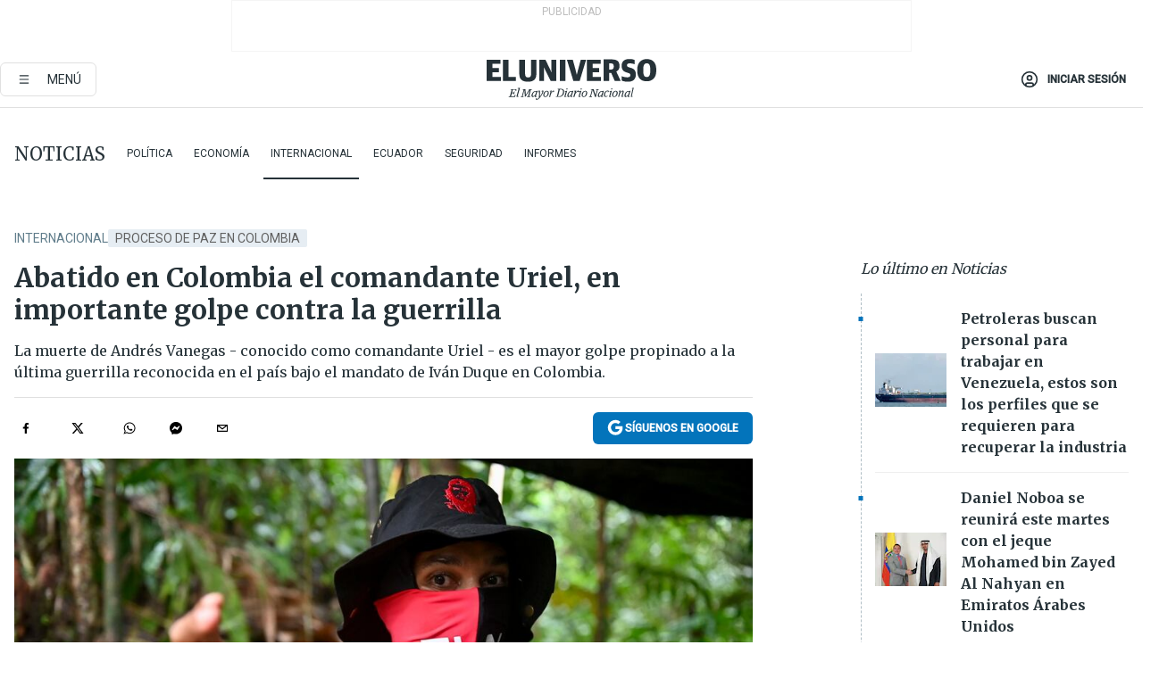

--- FILE ---
content_type: text/html; charset=utf-8
request_url: https://www.eluniverso.com/noticias/2020/10/27/nota/8028937/abatido-colombia-comandante-uriel-importante-golpe-contra-guerrilla/
body_size: 66468
content:
<!DOCTYPE html><html lang="es"><head><meta name="viewport" content="width=device-width, initial-scale=1, minimum-scale=1, maximum-scale=5"/><script type="text/javascript" src="https://tags-test.gamadx.com/config/eluniverso.js" defer="" async="" data-cfasync="false"></script><script async="" src="https://securepubads.g.doubleclick.net/tag/js/gpt.js?network-code=78858240"></script><script src="https://experience.tinypass.com/xbuilder/experience/load?aid=D8b6TuHSpu" async=""></script><script async="" src="https://www.googletagmanager.com/gtag/js?id=G-SYES0LW2K4"></script><script async="" id="xieg6Sie" src="https://cdn.viously.com/js/sdk/boot.js"></script><script async="" src="https://cdn.taboola.com/webpush/publishers/1915201/taboola-push-sdk.js"></script><script type="text/javascript" src="https://flower-ads.com/tag/eluniverso/eluniverso.js" async=""></script><meta charset="UTF-8"/><meta property="mrf:tags" content="tiponota:no_premium"/><meta name="robots" content="index, follow"/><meta name="robots" content="max-image-preview:large"/><title>Abatido en Colombia el comandante Uriel, en importante golpe contra la guerrilla | Internacional | Noticias | El Universo</title><meta name="description" content="La muerte de Andrés Vanegas - conocido como comandante Uriel - es el mayor golpe propinado a la última guerrilla reconocida en el país bajo el mandato de Iván Duque en Colombia."/><link rel="canonical" href="https://www.eluniverso.com/noticias/2020/10/27/nota/8028937/abatido-colombia-comandante-uriel-importante-golpe-contra-guerrilla/"/><meta name="abstract" content="La muerte de Andrés Vanegas - conocido como comandante Uriel - es el mayor golpe propinado a la última guerrilla reconocida en el país bajo el mandato de Iván Duque en Colombia."/><link rel="amphtml" href="https://www.eluniverso.com/noticias/2020/10/27/nota/8028937/abatido-colombia-comandante-uriel-importante-golpe-contra-guerrilla/?outputType=amp"/><meta name="twitter:site" content="@eluniversocom"/><meta name="twitter:site:id" content="1597931854"/><meta name="twitter:creator" content="@eluniversocom"/><meta name="twitter:creator:id" content="1597931854"/><meta name="twitter:url" content="https://www.eluniverso.com/noticias/2020/10/27/nota/8028937/abatido-colombia-comandante-uriel-importante-golpe-contra-guerrilla"/><meta name="twitter:title" content="Abatido en Colombia el comandante Uriel, en importante golpe contra la guerrilla"/><meta name="twitter:description" content="La muerte de Andrés Vanegas - conocido como comandante Uriel - es el mayor golpe propinado a la última guerrilla reconocida en el país bajo el mandato de Iván Duque en Colombia."/><meta name="twitter:image" content="https://www.eluniverso.com/resizer/v2/WZX5CG5SXJB67PKLPWIFYE77ZY.jpg?auth=f7ba6fa89e809558add7fd149f8c1d22c1c8fa0f0781cfeb051b4ed7e12e414e&amp;width=1008&amp;height=670&amp;quality=75&amp;smart=true"/><meta property="twitter:card" content="summary_large_image"/><meta name="fb:admins" content="100000069041809"/><meta name="fb:app_id" content="134434890019404"/><meta name="fb:pages" content="61449504559"/><meta name="og:site_name" content="El Universo"/><meta name="og:type" content="article"/><meta name="og:locale" content="es_LA"/><meta name="article:publisher" content="https://www.facebook.com/eluniversoec"/><meta name="og:title" content="Abatido en Colombia el comandante Uriel, en importante golpe contra la guerrilla"/><meta name="og:url" content="https://www.eluniverso.com/noticias/2020/10/27/nota/8028937/abatido-colombia-comandante-uriel-importante-golpe-contra-guerrilla"/><meta name="og:description" content="La muerte de Andrés Vanegas - conocido como comandante Uriel - es el mayor golpe propinado a la última guerrilla reconocida en el país bajo el mandato de Iván Duque en Colombia."/><meta name="og:image" content="https://www.eluniverso.com/resizer/v2/WZX5CG5SXJB67PKLPWIFYE77ZY.jpg?auth=f7ba6fa89e809558add7fd149f8c1d22c1c8fa0f0781cfeb051b4ed7e12e414e&amp;width=1008&amp;height=670&amp;quality=75&amp;smart=true"/><meta name="og:updated_time" content="2021-03-19T02:09:21.172Z"/><meta name="article:section" content="Noticias"/><meta name="article:tag" content="Proceso de paz en Colombia, Iván Duque Márquez, Colombia, Operaciones antiterroristas, Guerrillas"/><meta name="article:published_time" content="2020-10-27T17:18:34Z"/><meta name="article:modified_time" content="2021-03-19T02:09:21.172Z"/><meta name="article:author" content="Redacción"/><meta name="cXenseParse:pageclass" content="article"/><meta name="cXenseParse:recs:pageclass" content="article"/><meta name="cXenseParse:pagetype" content="nota"/><meta name="cXenseParse:recs:pagetype" content="nota"/><meta name="cXenseParse:section" content="Noticias"/><meta name="cXenseParse:recs:section" content="Noticias"/><meta name="cXenseParse:subsection" content="Internacional"/><meta name="cXenseParse:recs:subsection" content="Internacional"/><meta name="cXenseParse:nombreTag" content="Proceso de paz en Colombia"/><meta name="cXenseParse:recs:nombreTag" content="Proceso de paz en Colombia"/><meta name="cXenseParse:nombreTag" content="Iván Duque Márquez"/><meta name="cXenseParse:recs:nombreTag" content="Iván Duque Márquez"/><meta name="cXenseParse:nombreTag" content="Colombia"/><meta name="cXenseParse:recs:nombreTag" content="Colombia"/><meta name="cXenseParse:nombreTag" content="Operaciones antiterroristas"/><meta name="cXenseParse:recs:nombreTag" content="Operaciones antiterroristas"/><meta name="cXenseParse:nombreTag" content="Guerrillas"/><meta name="cXenseParse:recs:nombreTag" content="Guerrillas"/><meta name="cXenseParse:nombreTag" content="no_premium"/><meta name="cXenseParse:recs:nombreTag" content="no_premium"/><meta name="cXenseParse:author" content="redaccion"/><meta name="cXenseParse:recs:author" content="redaccion"/><meta property="mrf:tags" content="sub-section:Internacional"/><link rel="dns-prefetch" href="https://fonts.googleapis.com"/><link rel="preconnect" href="https://fonts.gstatic.com"/><link rel="preload" as="style" href="https://fonts.googleapis.com/css2?family=Merriweather:wght@300;400;700&amp;family=Roboto:wght@300;400;500&amp;display=swap"/><link rel="preconnect" href="https://securepubads.g.doubleclick.net"/><link rel="alternate" type="application/rss+xml" title="RSS" href="https://www.eluniverso.com/arc/outboundfeeds/rss/?outputType=xml"/><link rel="preconnect" href="https://cse.google.com/" crossorigin="true"/><link rel="dns-prefetch" href="https://cse.google.com/"/><link rel="preconnect" href="https://www.googletagmanager.com/" crossorigin="true"/><link rel="dns-prefetch" href="https://www.googletagmanager.com/"/><link rel="preconnect" href="https://scdn.cxense.com/" crossorigin="true"/><link rel="dns-prefetch" href="https://scdn.cxense.com/"/><link rel="preconnect" href="https://cdn.tinypass.com/" crossorigin="true"/><link rel="dns-prefetch" href="https://cdn.tinypass.com/"/><link rel="preconnect" href="https://comcluster.cxense.com/" crossorigin="true"/><link rel="dns-prefetch" href="https://comcluster.cxense.com/"/><link rel="icon" type="image/x-icon" href="/pf/resources/icons/favicon.ico?d=884"/><link rel="apple-touch-icon" sizes="180x180" href="/pf/resources/icons/apple-touch-icon.png?d=884"/><link rel="icon" type="image/png" sizes="32x32" href="/pf/resources/icons/favicon-32x32.png?d=884"/><link rel="icon" type="image/png" sizes="16x16" href="/pf/resources/icons/favicon-16x16.png?d=884"/><link rel="manifest" href="/pf/resources/icons/site.webmanifest?d=884"/><link rel="mask-icon" href="/pf/resources/icons/safari-pinned-tab.svg?d=884" color="#084f8d"/><meta name="msapplication-TileColor" content="#084f8d"/><meta name="theme-color" content="#ffffff"/><script type="application/ld+json">{"@context":"https://schema.org","@type":"NewsArticle","mainEntityOfPage":{"@type":"WebPage","@id":"https://www.eluniverso.com/noticias/2020/10/27/nota/8028937/abatido-colombia-comandante-uriel-importante-golpe-contra-guerrilla"},"headline":"Abatido en Colombia el comandante Uriel, en importante golpe contra la guerrilla","description":"La muerte de Andrés Vanegas - conocido como comandante Uriel - es el mayor golpe propinado a la última guerrilla reconocida en el país bajo el mandato de Iván Duque en Colombia.","articleSection":["Noticias"],"keywords":"Proceso de paz en Colombia,Iván Duque Márquez,Colombia,Operaciones antiterroristas,Guerrillas,no_premium","image":["https://www.eluniverso.com/resizer/v2/WZX5CG5SXJB67PKLPWIFYE77ZY.jpg?auth=f7ba6fa89e809558add7fd149f8c1d22c1c8fa0f0781cfeb051b4ed7e12e414e&width=1008&height=670&quality=75&smart=true"],"datePublished":"2020-10-27T17:18:34Z","dateModified":"2020-10-27T17:18:34Z","author":[{"@type":"Person","name":"redaccion","url":"https://www.eluniverso.comundefined"}],"publisher":{"@type":"Organization","name":"El Universo","logo":{"@type":"ImageObject","url":"https://www.eluniverso.com/pf/resources/images/el-universo-meta-logo.jpg?d=638"}},"articleBody":"El comandante Uriel, uno de los principales jefes de la guerrilla del Ejército de Liberación Nacional (ELN), fue abatido en una operación militar en el noroeste de Colombia, informó este domingo el presidente Iván Duque.\"Este es un golpe de suma importancia porque ha caído una de las figuras más visibles de esa organización terrorista\", declaró el mandatario en una alocución transmitida por redes sociales y realizada en el departamento de Chocó, donde tuvo lugar el ataque.La muerte de <strong>Andrés Vanegas - nombre de pila del cabecilla insurgente de 41 años - es el mayor golpe propinado a la última guerrilla</strong> reconocida en el país bajo el mandato de Duque, en el poder desde 2018.Según el presidente, <strong>Uriel era responsable de secuestros, asesinatos y reclutamiento de menores,</strong> y era \"uno de los que se adjudicó\" el atentado con coche-bomba llevado a cabo en enero de 2019 contra una escuela de cadetes en Bogotá, que dejó 22 víctimas, además del agresor.A raíz de ese ataque, <strong>Duque sepultó los diálogos de paz iniciados con el ELN por su antecesor, Juan Manuel Santos.</strong>En el mismo evento este domingo, el fiscal general, Francisco Barbosa, precisó que la muerte ocurrió durante \"un enfrentamiento\" con la fuerza pública en el selvático municipio de Nóvita, en el marco de la operación Odín, en la que participaron militares, policías y fiscales.Contra el rebelde pesaba una orden de captura por los delitos de rebelión y terrorismo.Constantemente activo en redes sociales, Uriel era una de las figuras más mediáticas del relevo generacional en el ELN, organización surgida en 1964, en plena Guerra Fría, y dirigida por guerrilleros con edades que promedian los 68 años.En entrevista con la AFP en junio de 2019, este antiguo universitario que desertó las aulas para empuñar el fusil, aseguró no estar dispuesto a renunciar a los recursos que recibe su organización por la producción o tráfico de cocaína en sus zonas de influencia, ni al uso de minas antipersona, o a los secuestros.\"Son tributos de guerra y como en cualquier otro espacio, cuando no se pagan los tributos, hay privación de la libertad para forzar ese pago\", declaró entonces el hombre que encabezaba el Frente de Guerra Occidental, uno de los de mayor actividad y expansión tras el pacto de paz con las FARC en 2016.El cese de los secuestros y de toda \"actividad criminal\" es una de las condiciones impuestas por el gobierno colombiano para volver a sentarse en la mesa de conversaciones con la insurgencia guevarista.El Chocó, en donde operaba, es el epicentro de una disputa territorial entre el ELN y el Clan del Golfo, la mayor banda narcotraficante del país que surgió a partir de paramilitares de ultraderecha desmovilizados en 2006.También es uno de los puntos estratégicos de salida de cargamentos de cocaína que parten del Pacífico colombiano hacia Centroamérica y Estados Unidos. Así como un enclave de minería ilegal de oro, cuyos réditos, según la fiscalía, superan los del narcotráfico.Reconocida como última guerrilla del país tras el acuerdo con las Fuerzas Armadas Revolucionarias de Colombia (FARC), el ELN cuenta con unos 2.300 combatientes en el país y una extensa red de apoyo urbana.La organización rebelde opera en el 12% de los 1.100 municipios colombianos, según investigaciones independientes, y la fuerza pública colombiana afirma que tiene presencia en Venezuela.La ofensiva ocurre en medio de una de las mayores olas de violencia registradas en Colombia desde la firma de la paz con las FARC, que se traduce en al menos 69 masacres registradas en lo que va del año por el observatorio independiente Indepaz. (I)","isAccessibleForFree":true}</script><script type="application/ld+json">{"@context":"https://schema.org","@type":"BreadcrumbList","itemListElement":[{"@type":"ListItem","position":1,"name":"home","item":"https://www.eluniverso.com"},{"@type":"ListItem","position":2,"name":"Noticias","item":"https://www.eluniverso.com/noticias"},{"@type":"ListItem","position":3,"name":"Internacional","item":"https://www.eluniverso.com/noticias/internacional"},{"@type":"ListItem","position":4,"name":"Abatido en Colombia el comandante Uriel, en importante golpe contra la guerrilla"}]}</script><script type="application/javascript" id="polyfill-script">if(!Array.prototype.includes||!(window.Object && window.Object.assign)||!window.Promise||!window.Symbol||!window.fetch){document.write('<script type="application/javascript" src="/pf/dist/engine/polyfill.js?d=884&mxId=00000000" defer=""><\/script>')}</script><script id="fusion-engine-react-script" type="application/javascript" src="/pf/dist/engine/react.js?d=884&amp;mxId=00000000" defer=""></script><script id="fusion-engine-combinations-script" type="application/javascript" src="/pf/dist/components/combinations/default.js?d=884&amp;mxId=00000000" defer=""></script><link id="fusion-template-styles" rel="stylesheet" type="text/css" href="/pf/dist/components/combinations/default.css?d=884&amp;mxId=00000000"/><style data-styled="" data-styled-version="5.3.11">.fSVJiK{font-family:'Roboto',sans-serif;font-size:14px;padding-top:0.5rem;}/*!sc*/
data-styled.g17[id="sc-pye9px"]{content:"fSVJiK,"}/*!sc*/
</style><style>.svg-inline--fa,svg:not(:root).svg-inline--fa{overflow:visible}.svg-inline--fa{display:inline-block;font-size:inherit;height:1em;vertical-align:-.13em}.fa-lg{font-size:1.33em;line-height:.75em;vertical-align:-.07em}.fa-sm{font-size:.88em}html{overflow-x:hidden}#app-container .menublue{background-color:#0374bb;position:fixed}#app-container .menugray{background-color:#ebedf1;position:fixed}#app-container .menugray header{background-color:#ffbe00;border-radius:5px;margin-left:1rem;margin-right:1rem}#app-container .prose-text{word-break:break-word}#app-container .embeded-image img{margin:0}#app-container .embeded-image .img-content{margin-left:auto;margin-right:auto}.grecaptcha-badge{visibility:hidden}.swiper{height:100%;overflow:hidden;position:relative;width:100%}.swiper-vertical>.swiper-wrapper{flex-direction:column}.swiper-wrapper{box-sizing:content-box;display:flex;height:100%;position:relative;transition-property:transform;transition-timing-function:var(    --swiper-wrapper-transition-timing-function,initial  );width:100%;z-index:1}.swiper-android .swiper-slide,.swiper-wrapper{transform:translateZ(0)}.swiper-horizontal{touch-action:pan-y}.swiper-vertical{touch-action:pan-x}.swiper-slide{flex-shrink:0;transition-property:transform}.swiper-slide-invisible-blank{visibility:hidden}.swiper-autoheight,.swiper-autoheight .swiper-slide{height:auto}.swiper-autoheight .swiper-wrapper{align-items:flex-start;transition-property:transform,height}.swiper-backface-hidden .swiper-slide{-webkit-backface-visibility:hidden;backface-visibility:hidden;transform:translateZ(0)}.swiper-button-disabled svg{opacity:.3}.swiper-button{height:2.5rem;line-height:2.5rem;width:2.5rem}.prose{color:#263238;max-width:65ch}.prose [class~=lead]{color:#4b5563;font-size:1.25em;line-height:1.6;margin-bottom:1.2em;margin-top:1.2em}.prose a{color:#111827;font-weight:500;text-decoration:none}.prose strong{color:#111827;font-weight:600}.prose ol[type=A]{--list-counter-style:upper-alpha}.prose ol[type=a]{--list-counter-style:lower-alpha}.prose ol[type=A s]{--list-counter-style:upper-alpha}.prose ol[type=a s]{--list-counter-style:lower-alpha}.prose ol[type=I]{--list-counter-style:upper-roman}.prose ol[type=i]{--list-counter-style:lower-roman}.prose ol[type=I s]{--list-counter-style:upper-roman}.prose ol[type=i s]{--list-counter-style:lower-roman}.prose ol[type="1"]{--list-counter-style:decimal}.prose ol>li{padding-left:1.75em;position:relative}.prose ol>li:before{color:#6b7280;content:counter(list-item,var(--list-counter-style,decimal)) ".";font-weight:400;left:0;position:absolute}.prose ul>li{padding-bottom:.5rem;padding-left:1rem;padding-top:.5rem;position:relative}.prose ul>li:before{background-color:#455a64;border-radius:0;content:"";height:.3rem;left:.25em;position:absolute;top:1.3rem;width:.3rem}.prose hr{border-color:#e5e7eb;border-top-width:1px;margin-bottom:3em;margin-top:3em}.prose blockquote{border-left-color:#e5e7eb;border-left-width:.25rem;color:#111827;font-style:italic;font-weight:500;margin-bottom:1.6em;margin-top:1.6em;padding-left:1em;quotes:"\201C" "\201D" "\2018" "\2019"}.prose blockquote p:first-of-type:before{content:open-quote}.prose blockquote p:last-of-type:after{content:close-quote}.prose h1{color:#111827;font-size:2.25em;font-weight:800;line-height:1.1111111;margin-bottom:.8888889em;margin-top:0}.prose h2{color:#111827;font-size:1.5em;font-weight:700;line-height:1.3333333;margin-bottom:1em;margin-top:2em}.prose h3{font-size:1.25em;line-height:1.6;margin-bottom:.6em;margin-top:1.6em}.prose h3,.prose h4{color:#111827;font-weight:600}.prose h4{line-height:1.5;margin-bottom:.5em;margin-top:1.5em}.prose figure figcaption{color:#6b7280;font-size:.875em;line-height:1.4285714;margin-top:.8571429em}.prose code{color:#111827;font-size:.875em;font-weight:600}.prose code:after,.prose code:before{content:"`"}.prose a code{color:#111827}.prose pre{background-color:#1f2937;border-radius:.375rem;color:#e5e7eb;font-size:.875em;line-height:1.7142857;margin-bottom:1.7142857em;margin-top:1.7142857em;overflow-x:auto;padding:.8571429em 1.1428571em}.prose pre code{background-color:transparent;border-radius:0;border-width:0;color:inherit;font-family:inherit;font-size:inherit;font-weight:400;line-height:inherit;padding:0}.prose pre code:after,.prose pre code:before{content:none}.prose table{font-size:.875em;line-height:1.7142857;margin-bottom:2em;margin-top:2em;table-layout:auto;text-align:left;width:100%}.prose thead{border-bottom-color:#d1d5db;border-bottom-width:1px;color:#111827;font-weight:600}.prose thead th{padding-bottom:.5714286em;padding-left:.5714286em;padding-right:.5714286em;vertical-align:bottom}.prose tbody tr{border-bottom-color:#e5e7eb;border-bottom-width:1px}.prose tbody tr:last-child{border-bottom-width:0}.prose tbody td{padding:.5714286em;vertical-align:top}.prose{font-size:1rem;line-height:1.75}.prose p{margin-bottom:1.25em;margin-top:1.25em}.prose figure,.prose img,.prose video{margin-bottom:2em;margin-top:2em}.prose figure>*{margin-bottom:0;margin-top:0}.prose h2 code{font-size:.875em}.prose h3 code{font-size:.9em}.prose ol,.prose ul{margin-bottom:1.25em;margin-top:1.25em}.prose li{margin-bottom:.5em;margin-top:.5em}.prose>ul>li p{margin-bottom:.75em;margin-top:.75em}.prose>ul>li>:first-child{margin-top:1.25em}.prose>ul>li>:last-child{margin-bottom:1.25em}.prose ol ol,.prose ol ul,.prose ul ol,.prose ul ul{margin-bottom:.75em;margin-top:.75em}.prose h2+*,.prose h3+*,.prose h4+*,.prose hr+*{margin-top:0}.prose thead th:first-child{padding-left:0}.prose thead th:last-child{padding-right:0}.prose tbody td:first-child{padding-left:0}.prose tbody td:last-child{padding-right:0}.prose>:first-child{margin-top:0}.prose>:last-child{margin-bottom:0}.prose-lg{font-size:1.125rem;line-height:1.7777778}.prose-lg p{margin-bottom:1.3333333em;margin-top:1.3333333em}.prose-lg [class~=lead]{font-size:1.2222222em;line-height:1.4545455;margin-bottom:1.0909091em;margin-top:1.0909091em}.prose-lg blockquote{margin-bottom:1.6666667em;margin-top:1.6666667em;padding-left:1em}.prose-lg h1{font-size:2.6666667em;line-height:1;margin-bottom:.8333333em;margin-top:0}.prose-lg h2{font-size:1.6666667em;line-height:1.3333333;margin-bottom:1.0666667em;margin-top:1.8666667em}.prose-lg h3{font-size:1.3333333em;line-height:1.5;margin-bottom:.6666667em;margin-top:1.6666667em}.prose-lg h4{line-height:1.5555556;margin-bottom:.4444444em;margin-top:1.7777778em}.prose-lg figure,.prose-lg img,.prose-lg video{margin-bottom:1.7777778em;margin-top:1.7777778em}.prose-lg figure>*{margin-bottom:0;margin-top:0}.prose-lg figure figcaption{font-size:.8888889em;line-height:1.5;margin-top:1em}.prose-lg code{font-size:.8888889em}.prose-lg h2 code{font-size:.8666667em}.prose-lg h3 code{font-size:.875em}.prose-lg pre{border-radius:.375rem;font-size:.8888889em;line-height:1.75;margin-bottom:2em;margin-top:2em;padding:1em 1.5em}.prose-lg ul{margin-bottom:1.3333333em;margin-top:1.3333333em}.prose-lg li{margin-bottom:.6666667em;margin-top:.6666667em}.prose-lg ul>li{padding-left:1rem}.prose-lg ul>li:before{height:.3rem;left:.25em;top:1.3rem;width:.3rem}.prose-lg>ul>li p{margin-bottom:.8888889em;margin-top:.8888889em}.prose-lg>ul>li>:first-child{margin-top:1.3333333em}.prose-lg>ul>li>:last-child{margin-bottom:1.3333333em}.prose-lg ol ol,.prose-lg ol ul,.prose-lg ul ol,.prose-lg ul ul{margin-bottom:.8888889em;margin-top:.8888889em}.prose-lg hr{margin-bottom:3.1111111em;margin-top:3.1111111em}.prose-lg h2+*,.prose-lg h3+*,.prose-lg h4+*,.prose-lg hr+*{margin-top:0}.prose-lg table{font-size:.8888889em;line-height:1.5}.prose-lg thead th{padding-bottom:.75em;padding-left:.75em;padding-right:.75em}.prose-lg thead th:first-child{padding-left:0}.prose-lg thead th:last-child{padding-right:0}.prose-lg tbody td{padding:.75em}.prose-lg tbody td:first-child{padding-left:0}.prose-lg tbody td:last-child{padding-right:0}.prose-lg>:first-child{margin-top:0}.prose-lg>:last-child{margin-bottom:0}#clickio-splash-list{left:0;min-height:1px;right:auto;width:100%}#clickio-splash-iframe{margin:0;min-width:100%;opacity:0;overflow:visible}#clickio-splash-iframe,#clickio-splash-list{bottom:-100px;position:fixed;top:100vh;z-index:-1}#clickio-splash-iframe:not([height="100"]){bottom:0;max-height:100%;max-width:100%;opacity:1;top:0;z-index:2147483647}#clickio-splash-list:has(#clickio-splash-iframe:not([height="100"])){z-index:2147483647}#clickio-splash-list:has(#clickio-splash-iframe[height="100"][width="0"]){display:none}#clickio-splash-iframe[height="100"][width="0"]{display:none}.prose [data-oembed-type=youtube]{height:0;padding-bottom:56.25%;position:relative}.prose [data-oembed-type=youtube] iframe{height:100%;left:0;position:absolute;top:0;width:100%}.prose .gallery figure,.prose .gallery img,.prose .related figure,.prose .related img{margin:0}.prose .gallery-wrapper h3{margin-top:0}.prose .related h2{font-size:.875rem;line-height:1.25rem;margin:0}.prose .related figure,.prose .related img{margin:0}.prose .dropcap-letter:first-letter{float:left;font-family:Merriweather,serif;font-size:3rem;font-weight:700;line-height:50px;line-height:1;margin-right:.5rem;--tw-text-opacity:1;color:rgb(38 50 56/var(--tw-text-opacity,1))}.prose .prose-list a,.prose p a,.prose table a{--tw-border-opacity:1;border-color:rgb(207 216 220/var(--tw-border-opacity,1));--tw-text-opacity:1;border-bottom-width:1px;color:rgb(3 116 187/var(--tw-text-opacity,1));padding-bottom:2px;text-decoration:none}#figCaptionOfImage.premium-hero{background:linear-gradient(180deg,hsla(0,0%,5%,0) 5%,hsla(0,0%,5%,.6) 50%);padding:30px 15% 20px;text-shadow:0 0 3px #000}@media(max-width:640px){#figCaptionOfImage.premium-hero{background:#e0e0e0;color:#616161;font-size:14px;font-weight:400;line-height:1.5;padding:10px;text-shadow:none}}#figCaptionOfImage.jaimejarrin-hero{left:44%;position:absolute;top:42%;width:50%;z-index:1}amp-carousel>div>div:first-child{scrollbar-width:none}amp-carousel>div>div:first-child::-webkit-scrollbar{display:none}.amp-carousel-button{border-radius:9999px;--tw-bg-opacity:1;background-color:rgb(255 255 255/var(--tw-bg-opacity,1));font-size:1.125rem;line-height:1.75rem;--tw-text-opacity:1;color:rgb(38 50 56/var(--tw-text-opacity,1));--tw-shadow:0 1px 3px 0 rgba(0,0,0,.1),0 1px 2px -1px rgba(0,0,0,.1);--tw-shadow-colored:0 1px 3px 0 var(--tw-shadow-color),0 1px 2px -1px var(--tw-shadow-color);box-shadow:var(--tw-ring-offset-shadow,0 0 #0000),var(--tw-ring-shadow,0 0 #0000),var(--tw-shadow)}.amp-carousel-button-prev{background-image:url(/home/circleci/repo/resources/dist69f9e44fb494ae19baa7.svg?d=884&mxId=00000000);margin-left:.5rem}.amp-carousel-button-next{background-image:url(/home/circleci/repo/resources/diste6faa6709a150adf8cab.svg?d=884&mxId=00000000);margin-right:.5rem}@media(min-width:1024px){#app-container .article-body .related-posts{margin-left:1.5rem}#app-container .related-posts .card .card-content{margin:0}#app-container .space-y-3 .related-posts{margin-bottom:1rem;margin-top:0}.related-posts{float:right;width:35%}.related-posts .card-image{display:none}}#app-container .article-body h2{font-size:1.3rem;line-height:1.5rem}#app-container .article-body h3{font-size:1.25rem;line-height:1.5rem}#app-container .article-body h4{font-size:1.125rem;line-height:1.5rem}@media only screen and (max-width:667px){#app-container .article-body h2{font-size:1.25rem;line-height:1.75rem}#app-container .article-body h3{font-size:1.125rem;line-height:1.75rem}#app-container .article-body h4{font-size:1rem;line-height:1.5rem}}.related-posts{grid-row:3}.related-posts .card:last-child{border-bottom:0}.related-header-body li{margin-bottom:10px;padding-left:25px;position:relative}.related-header-body li:before{content:"■";left:0;margin-right:15px;position:absolute;width:6px}.feature-active-campaign input[type=date],.feature-active-campaign input[type=email],.feature-active-campaign input[type=text]{border-radius:0;border-width:1px;--tw-border-opacity:1;border-color:rgb(224 224 224/var(--tw-border-opacity,1));font-family:Roboto,sans-serif;padding:.5rem}.feature-active-campaign ._form-title{border-bottom-width:1px;--tw-border-opacity:1;border-color:rgb(224 224 224/var(--tw-border-opacity,1));font-family:Merriweather,serif;font-size:1.125rem;font-style:italic;font-weight:400;line-height:1.75rem;padding-bottom:.5rem}.feature-active-campaign ._html-code{font-family:Roboto,sans-serif;font-size:1rem;line-height:1.5rem}.feature-active-campaign ._html-code p{margin-bottom:1rem}.feature-active-campaign label._form-label{display:none}.feature-active-campaign ._form-content{display:flex;flex-wrap:wrap}.feature-active-campaign ._form_element{margin-bottom:1rem;margin-right:.5rem}.feature-active-campaign ._form_element._clear{flex-shrink:0;margin-right:0;width:100%}.feature-active-campaign button{--tw-bg-opacity:1;background-color:rgb(3 116 187/var(--tw-bg-opacity,1));font-family:Roboto,sans-serif;padding:.5rem 1rem;text-transform:uppercase;--tw-text-opacity:1;color:rgb(255 255 255/var(--tw-text-opacity,1))}.feature-active-campaign.fields-col ._button-wrapper,.feature-active-campaign.fields-col ._form_element{flex-shrink:0;margin-right:0;width:100%}.feature-active-campaign.text-left ._form-content{justify-content:flex-start}.feature-active-campaign.text-left ._button-wrapper,.feature-active-campaign.text-left ._form_element{text-align:left}.feature-active-campaign.text-center ._form-content{justify-content:center}.feature-active-campaign.text-right ._form-content{justify-content:flex-end}.feature-active-campaign.text-right ._button-wrapper,.feature-active-campaign.text-right ._form_element{text-align:right}.card.gallery .card-image .icon,.card.video .card-image .icon{left:50%;top:50%;transform:translate(-50%,-50%)}.card.gallery .card-image:hover .icon,.card.video .card-image:hover .icon{opacity:.5}.card .author strong:after{content:","}.card .author strong:last-child:after{content:""}.sidemenu a{display:block;font-family:Roboto,sans-serif;font-size:.75rem;line-height:1rem;outline:2px solid transparent;outline-offset:2px;padding-bottom:1rem;padding-top:1rem;text-transform:uppercase}amp-accordion .accordion-heading:focus svg{transform:rotate(90deg)}.gcse-search-wrap .gsc-search-box{margin-bottom:1rem}.gcse-search-wrap .gsc-input-box{border-radius:0}.gcse-search-wrap .gsc-control-cse{background-color:transparent}.gcse-search-wrap .gsc-result{background-color:transparent;padding-bottom:1rem;padding-top:1rem}.gcse-search-wrap .gs-visibleUrl{font-family:Roboto,sans-serif;--tw-text-opacity:1;color:rgb(96 125 139/var(--tw-text-opacity,1))}.gcse-search-wrap .gsc-tabsArea{border-radius:0;border-width:0;margin-bottom:1rem}.gcse-search-wrap .gsc-tabHeader{font-family:Roboto,sans-serif}.gcse-search-wrap .gs-title{font-weight:700;margin-bottom:.5rem}.gcse-search-wrap .gs-title b{--tw-bg-opacity:1;background-color:rgb(230 237 243/var(--tw-bg-opacity,1))}.gcse-search-wrap .gsc-url-top{margin-bottom:.5rem}.gcse-search-wrap .gs-image{display:block}.gcse-search-wrap .gs-promotion-image-box,.gcse-search-wrap .gs-web-image-box{margin-right:1rem;width:80px}@media (min-width:768px){.gcse-search-wrap .gs-promotion-image-box,.gcse-search-wrap .gs-web-image-box{width:150px}}.gcse-search-wrap .gs-promotion-image-box .gs-image,.gcse-search-wrap .gs-web-image-box .gs-image{margin-left:auto;margin-right:auto;max-width:80px}@media (min-width:768px){.gcse-search-wrap .gs-promotion-image-box .gs-image,.gcse-search-wrap .gs-web-image-box .gs-image{max-width:150px}}.gcse-search-wrap .gsc-table-result{display:flex}.gcse-search-wrap .gs-snippet{font-size:.875rem;line-height:1.25rem}.gcse-search-wrap .gsc-results .gsc-cursor-box{display:flex;justify-content:center;margin-bottom:2rem;margin-top:2rem}.gcse-search-wrap .gsc-results .gsc-cursor-box .gsc-cursor-page{background-color:transparent;font-family:Roboto,sans-serif;outline:none;padding:.5rem 1rem;--tw-text-opacity:1;color:rgb(38 50 56/var(--tw-text-opacity,1));text-decoration-line:none}.gcse-search-wrap .gsc-results .gsc-cursor-box .gsc-cursor-page:hover{font-weight:700;text-decoration-line:none}.gcse-search-wrap .gsc-results .gsc-cursor-box .gsc-cursor-current-page{border-width:1px;--tw-border-opacity:1;border-color:rgb(3 116 187/var(--tw-border-opacity,1));--tw-text-opacity:1;color:rgb(3 116 187/var(--tw-text-opacity,1))}.gcse-search-wrap a,.gcse-search-wrap b,.gcse-search-wrap div{font-family:Merriweather,serif}.gcse-search-wrap .gsc-above-wrapper-area,.gcse-search-wrap .gsc-above-wrapper-area a,.gcse-search-wrap .gsc-above-wrapper-area b,.gcse-search-wrap .gsc-above-wrapper-area div{font-family:Roboto,sans-serif}.gcse-search-wrap .gsc-search-button{outline:none;--tw-bg-opacity:1;background-color:rgb(3 116 187/var(--tw-bg-opacity,1));padding:.5rem}.gcse-search-wrap .gcsc-more-maybe-branding-root{display:none}.gsc-expansionArea .gsc-webResult.gsc-result{border-color:#e2e8f0;border-width:1px 0 0}amp-social-share.facebook-messenger{background-color:transparent;background-image:url(/home/circleci/repo/resources/distb326b8cda9737613ab0d.svg?d=884&mxId=00000000);background-position:50%;background-repeat:no-repeat;background-size:80%}amp-social-share.rounded{background-color:transparent;filter:invert(1)}.feature-taboola{margin:0}.feature-taboola .trc_rbox_header.trc_rbox_border_elm{border-bottom-width:1px;border-style:solid;--tw-border-opacity:1;border-color:rgb(207 216 220/var(--tw-border-opacity,1));padding-bottom:.5rem}.feature-taboola .trc_rbox_header .trc_rbox_header_span{font-family:Merriweather,serif;font-size:1rem;font-style:italic;font-weight:400;line-height:1.5rem;--tw-text-opacity:1;color:rgb(38 50 56/var(--tw-text-opacity,1))}.feature-taboola .trc_rbox_outer{margin-top:2rem}.feature-taboola .videoCube .video-label-box .video-title{font-family:Merriweather,serif;font-size:1rem;font-weight:700;line-height:1.5rem;margin:0;--tw-text-opacity:1;color:rgb(38 50 56/var(--tw-text-opacity,1))}.feature-taboola .videoCube .video-label-box .video-title:hover{--tw-text-opacity:1;color:rgb(3 116 187/var(--tw-text-opacity,1));text-decoration-line:none}.feature-taboola .videoCube.syndicatedItem .branding{font-family:Roboto,sans-serif;font-size:.75rem;font-weight:400;line-height:1rem;--tw-text-opacity:1;color:rgb(97 97 97/var(--tw-text-opacity,1))}.feature-taboola .videoCube .thumbBlock_holder{margin-bottom:1rem}#tbl-next-up .trc_related_container{margin-top:2em}#tbl-next-up .trc_related_container .blend-next-up-a .video-label,#tbl-next-up .trc_related_container .blend-next-up-a .video-title{font-family:Merriweather,serif}#tbl-next-up .trc_related_container .blend-next-up-a .branding{font-family:Roboto,sans-serif}#tbl-next-up .trc_related_container .tbl-read-next-btn{font-family:Roboto,sans-serif;text-transform:uppercase;--tw-text-opacity:1;color:rgb(3 116 187/var(--tw-text-opacity,1))}#tbl-next-up .trc_related_container .tbl-read-next-btn:hover{background:none;--tw-text-opacity:1;color:rgb(94 146 243/var(--tw-text-opacity,1))}#tbl-next-up .trc_related_container .video-title{font-family:Merriweather,serif}.offer-container-component{background:linear-gradient(180deg,#fcf1df,#e3e7e8)}@media (min-width:640px){.tag-result-list{-moz-columns:2;column-count:2}}.feed li{border-color:#eee}.feed.feed-ranking{counter-reset:rank-counter}.feed.feed-ranking li{counter-increment:rank-counter;min-height:2rem;padding-left:3rem}.feed.feed-ranking li:before{content:counter(rank-counter);font-size:3rem;font-style:italic;font-weight:500;left:0;line-height:1;position:absolute;--tw-text-opacity:1;color:rgb(207 216 220/var(--tw-text-opacity,1));top:50%;transform:translateY(-50%)}.feed.feed-chronology{padding-left:1rem}.feed.feed-chronology:before{border-left-width:1px;border-style:dashed;content:"";height:100%;left:0;position:absolute;top:0;--tw-border-opacity:1;border-color:rgb(176 190 197/var(--tw-border-opacity,1));width:1px}.feed.feed-chronology li:before{box-sizing:border-box;content:"";left:0;margin-left:-1rem;position:absolute;--tw-bg-opacity:1;background-color:rgb(3 116 187/var(--tw-bg-opacity,1));height:5px;top:1.6rem;transform:translateX(-50%);width:5px}.feed.feed-comments li{padding-left:4rem}.feed.feed-comments li:before{content:url(/home/circleci/repo/resources/dist58d0c393cbec7969aa40.svg?d=884&mxId=00000000);display:block;height:3rem;left:0;position:absolute;top:50%;transform:translateY(-50%);width:3rem}.feed.feed-comments li .card{justify-content:center;min-height:5rem}button.gallery-close-button{color:#fff}.view-more-images{background:linear-gradient(rgba(0,0,0,.4),rgba(0,0,0,.8));z-index:1}.gallery img{-o-object-fit:cover;object-fit:cover}.search-box-wrap,.search-box-wrap .input-wrap{transition:width .3s ease,padding .3s ease}.search-box-wrap .input-wrap{height:0;overflow:hidden;width:0}.search-box-wrap .input-wrap.open{height:auto;width:16rem}.search-box-wrap .gsc-search-button-v2,.search-box-wrap .gsc-search-button-v2:focus,.search-box-wrap .gsc-search-button-v2:hover{background-color:#fff;border:1px solid #e1e1e1;outline:none;padding:10px}.search-box-wrap .gsc-search-button-v2 svg,.search-box-wrap .gsc-search-button-v2:focus svg,.search-box-wrap .gsc-search-button-v2:hover svg{color:#000;fill:currentcolor}*,:after,:before{--tw-border-spacing-x:0;--tw-border-spacing-y:0;--tw-translate-x:0;--tw-translate-y:0;--tw-rotate:0;--tw-skew-x:0;--tw-skew-y:0;--tw-scale-x:1;--tw-scale-y:1;--tw-pan-x: ;--tw-pan-y: ;--tw-pinch-zoom: ;--tw-scroll-snap-strictness:proximity;--tw-gradient-from-position: ;--tw-gradient-via-position: ;--tw-gradient-to-position: ;--tw-ordinal: ;--tw-slashed-zero: ;--tw-numeric-figure: ;--tw-numeric-spacing: ;--tw-numeric-fraction: ;--tw-ring-inset: ;--tw-ring-offset-width:0px;--tw-ring-offset-color:#fff;--tw-ring-color:rgba(3,116,187,.5);--tw-ring-offset-shadow:0 0 #0000;--tw-ring-shadow:0 0 #0000;--tw-shadow:0 0 #0000;--tw-shadow-colored:0 0 #0000;--tw-blur: ;--tw-brightness: ;--tw-contrast: ;--tw-grayscale: ;--tw-hue-rotate: ;--tw-invert: ;--tw-saturate: ;--tw-sepia: ;--tw-drop-shadow: ;--tw-backdrop-blur: ;--tw-backdrop-brightness: ;--tw-backdrop-contrast: ;--tw-backdrop-grayscale: ;--tw-backdrop-hue-rotate: ;--tw-backdrop-invert: ;--tw-backdrop-opacity: ;--tw-backdrop-saturate: ;--tw-backdrop-sepia: ;--tw-contain-size: ;--tw-contain-layout: ;--tw-contain-paint: ;--tw-contain-style: }::backdrop{--tw-border-spacing-x:0;--tw-border-spacing-y:0;--tw-translate-x:0;--tw-translate-y:0;--tw-rotate:0;--tw-skew-x:0;--tw-skew-y:0;--tw-scale-x:1;--tw-scale-y:1;--tw-pan-x: ;--tw-pan-y: ;--tw-pinch-zoom: ;--tw-scroll-snap-strictness:proximity;--tw-gradient-from-position: ;--tw-gradient-via-position: ;--tw-gradient-to-position: ;--tw-ordinal: ;--tw-slashed-zero: ;--tw-numeric-figure: ;--tw-numeric-spacing: ;--tw-numeric-fraction: ;--tw-ring-inset: ;--tw-ring-offset-width:0px;--tw-ring-offset-color:#fff;--tw-ring-color:rgba(3,116,187,.5);--tw-ring-offset-shadow:0 0 #0000;--tw-ring-shadow:0 0 #0000;--tw-shadow:0 0 #0000;--tw-shadow-colored:0 0 #0000;--tw-blur: ;--tw-brightness: ;--tw-contrast: ;--tw-grayscale: ;--tw-hue-rotate: ;--tw-invert: ;--tw-saturate: ;--tw-sepia: ;--tw-drop-shadow: ;--tw-backdrop-blur: ;--tw-backdrop-brightness: ;--tw-backdrop-contrast: ;--tw-backdrop-grayscale: ;--tw-backdrop-hue-rotate: ;--tw-backdrop-invert: ;--tw-backdrop-opacity: ;--tw-backdrop-saturate: ;--tw-backdrop-sepia: ;--tw-contain-size: ;--tw-contain-layout: ;--tw-contain-paint: ;--tw-contain-style: }/*! tailwindcss v3.4.18 | MIT License | https://tailwindcss.com*/*,:after,:before{border:0 solid;box-sizing:border-box}:after,:before{--tw-content:""}:host,html{line-height:1.5;-webkit-text-size-adjust:100%;font-family:ui-sans-serif,system-ui,sans-serif,Apple Color Emoji,Segoe UI Emoji,Segoe UI Symbol,Noto Color Emoji;font-feature-settings:normal;font-variation-settings:normal;-moz-tab-size:4;-o-tab-size:4;tab-size:4;-webkit-tap-highlight-color:transparent}body{line-height:inherit;margin:0}hr{border-top-width:1px;color:inherit;height:0}abbr:where([title]){-webkit-text-decoration:underline dotted;text-decoration:underline dotted}h1,h2,h3,h4,h5,h6{font-size:inherit;font-weight:inherit}a{color:inherit;text-decoration:inherit}b,strong{font-weight:bolder}code,kbd,pre,samp{font-family:ui-monospace,SFMono-Regular,Menlo,Monaco,Consolas,Liberation Mono,Courier New,monospace;font-feature-settings:normal;font-size:1em;font-variation-settings:normal}small{font-size:80%}sub,sup{font-size:75%;line-height:0;position:relative;vertical-align:baseline}sub{bottom:-.25em}sup{top:-.5em}table{border-collapse:collapse;border-color:inherit;text-indent:0}button,input,optgroup,select,textarea{color:inherit;font-family:inherit;font-feature-settings:inherit;font-size:100%;font-variation-settings:inherit;font-weight:inherit;letter-spacing:inherit;line-height:inherit;margin:0;padding:0}button,select{text-transform:none}button,input:where([type=button]),input:where([type=reset]),input:where([type=submit]){-webkit-appearance:button;background-color:transparent;background-image:none}:-moz-focusring{outline:auto}:-moz-ui-invalid{box-shadow:none}progress{vertical-align:baseline}::-webkit-inner-spin-button,::-webkit-outer-spin-button{height:auto}[type=search]{-webkit-appearance:textfield;outline-offset:-2px}::-webkit-search-decoration{-webkit-appearance:none}::-webkit-file-upload-button{-webkit-appearance:button;font:inherit}summary{display:list-item}blockquote,dd,dl,figure,h1,h2,h3,h4,h5,h6,hr,p,pre{margin:0}fieldset{margin:0}fieldset,legend{padding:0}menu,ol,ul{list-style:none;margin:0;padding:0}dialog{padding:0}textarea{resize:vertical}input::-moz-placeholder,textarea::-moz-placeholder{color:#9ca3af;opacity:1}input::placeholder,textarea::placeholder{color:#9ca3af;opacity:1}[role=button],button{cursor:pointer}:disabled{cursor:default}audio,canvas,embed,iframe,img,object,svg,video{display:block;vertical-align:middle}img,video{height:auto;max-width:100%}[hidden]:where(:not([hidden=until-found])){display:none}.\!container{margin-left:auto;margin-right:auto;width:100%}.container{margin-left:auto;margin-right:auto;width:100%}@media (min-width:640px){.\!container{max-width:640px}.container{max-width:640px}}@media (min-width:768px){.\!container{max-width:768px}.container{max-width:768px}}@media (min-width:1024px){.\!container{max-width:1024px}.container{max-width:1024px}}@media (min-width:1280px){.\!container{max-width:1280px}.container{max-width:1280px}}.badge{background-color:#e6edf3;border-radius:.125rem;box-sizing:border-box;color:#616161;font-family:Roboto,sans-serif;line-height:1.6;padding:0 .5rem;text-transform:uppercase}.badge-warning{background-color:#fbc02d}.badge-danger{background-color:#d32f2f}.button{background-color:#e6edf3;border-radius:.375rem;box-sizing:border-box;cursor:pointer;font-family:Roboto,sans-serif;outline:none;text-decoration:none;text-transform:uppercase}.button:disabled{cursor:not-allowed;pointer-events:all}.button-primary{background-color:#0374bb;border:1px solid #0374bb;color:#fff}.button-primary:hover{background-color:#0196d8}.button-primary:focus{background-color:#0374bb;border-color:#0196d8}.button-primary:active{background-color:#087ec5}.button-primary:disabled{background-color:#1b7ebb;border-color:#1b7ebb;color:#fff}.button-secondary{background-color:#fff;border:solid #0374bb;color:#0374bb}.button-secondary:focus,.button-secondary:hover{background-color:#e6edf3}.button-secondary:active{background-color:#1b7ebb}.button-secondary:disabled{border-color:#1b7ebb}.button-tertiary{background-color:#fff;border:1px solid #e0e0e0;color:#263238}.button-tertiary:focus,.button-tertiary:hover{background-color:#eceff1}.button-tertiary:active{background-color:#cfd8dc}.button-tertiary:disabled{bordercolor:#b0bec5}.button-destructive{background-color:#d32f2f;border:solid #d32f2f;color:#fff}.button-destructive:hover{background-color:#9a0007}.button-destructive:focus{background-color:#d32f2f;border-color:#9a0007}.button-destructive:active{background-color:#9a0007}.button-destructive:disabled{background-color:#f7d6d5;bordercolor:#f7d6d5;color:#fff}.button-ghost{background-color:transparent;border-color:transparent;color:#0374bb}.button-ghost:focus,.button-ghost:hover{background-color:#e6edf3}.button-ghost:active{background-color:#1b7ebb}.button-special{background-color:transparent;border-color:#fff;color:#fff}.sr-only{height:1px;margin:-1px;overflow:hidden;padding:0;position:absolute;width:1px;clip:rect(0,0,0,0);border-width:0;white-space:nowrap}.pointer-events-none{pointer-events:none}.visible{visibility:visible}.static{position:static}.fixed{position:fixed}.absolute{position:absolute}.relative{position:relative}.\!sticky{position:sticky}.sticky{position:sticky}.inset-0{inset:0}.-inset-y-1{bottom:-.5rem;top:-.5rem}.inset-x-0{left:0;right:0}.inset-y-0{bottom:0;top:0}.-bottom-2\.5{bottom:-1.25rem}.-top-1{top:-.5rem}.bottom-0{bottom:0}.bottom-4{bottom:2rem}.left-0{left:0}.left-0\.5{left:.25rem}.left-1\/2{left:50%}.left-2{left:1rem}.left-4{left:2rem}.right-0{right:0}.right-2{right:1rem}.top-0{top:0}.top-0\.5{top:.25rem}.top-2{top:1rem}.top-5{top:2.5rem}.top-7{top:3.5rem}.z-0{z-index:0}.z-10{z-index:10}.z-50{z-index:50}.order-1{order:1}.order-2{order:2}.order-3{order:3}.order-4{order:4}.order-5{order:5}.order-last{order:9999}.col-span-1{grid-column:span 1/span 1}.col-span-10{grid-column:span 10/span 10}.col-span-11{grid-column:span 11/span 11}.col-span-12{grid-column:span 12/span 12}.col-span-2{grid-column:span 2/span 2}.col-span-3{grid-column:span 3/span 3}.col-span-4{grid-column:span 4/span 4}.col-span-5{grid-column:span 5/span 5}.col-span-6{grid-column:span 6/span 6}.col-span-7{grid-column:span 7/span 7}.col-span-8{grid-column:span 8/span 8}.col-span-9{grid-column:span 9/span 9}.row-span-2{grid-row:span 2/span 2}.row-span-3{grid-row:span 3/span 3}.row-span-4{grid-row:span 4/span 4}.row-span-6{grid-row:span 6/span 6}.float-right{float:right}.m-0{margin:0}.m-0\.5{margin:.25rem}.m-1{margin:.5rem}.m-2{margin:1rem}.m-4{margin:2rem}.m-auto{margin:auto}.-mx-2{margin-left:-1rem;margin-right:-1rem}.-mx-4{margin-left:-2rem;margin-right:-2rem}.mx-0{margin-left:0;margin-right:0}.mx-0\.5{margin-left:.25rem;margin-right:.25rem}.mx-1{margin-left:.5rem;margin-right:.5rem}.mx-10{margin-left:5rem;margin-right:5rem}.mx-2{margin-left:1rem;margin-right:1rem}.mx-3{margin-left:1.5rem;margin-right:1.5rem}.mx-4{margin-left:2rem;margin-right:2rem}.mx-5{margin-left:2.5rem;margin-right:2.5rem}.mx-6{margin-left:3rem;margin-right:3rem}.mx-7{margin-left:3.5rem;margin-right:3.5rem}.mx-8{margin-left:4rem;margin-right:4rem}.mx-9{margin-left:4.5rem;margin-right:4.5rem}.mx-auto{margin-left:auto;margin-right:auto}.my-0\.5{margin-bottom:.25rem;margin-top:.25rem}.my-1{margin-bottom:.5rem;margin-top:.5rem}.my-2{margin-bottom:1rem;margin-top:1rem}.my-3{margin-bottom:1.5rem;margin-top:1.5rem}.my-4{margin-bottom:2rem;margin-top:2rem}.my-5{margin-bottom:2.5rem;margin-top:2.5rem}.-ml-2{margin-left:-1rem}.-mt-1{margin-top:-.5rem}.mb-0{margin-bottom:0}.mb-0\.5{margin-bottom:.25rem}.mb-1{margin-bottom:.5rem}.mb-2{margin-bottom:1rem}.mb-3{margin-bottom:1.5rem}.mb-4{margin-bottom:2rem}.mb-5{margin-bottom:2.5rem}.mb-6{margin-bottom:3rem}.mb-7{margin-bottom:3.5rem}.mb-8{margin-bottom:4rem}.mb-9{margin-bottom:4.5rem}.ml-0{margin-left:0}.ml-0\.5{margin-left:.25rem}.ml-1{margin-left:.5rem}.ml-11{margin-left:5.5rem}.ml-2{margin-left:1rem}.ml-3{margin-left:1.5rem}.ml-4{margin-left:2rem}.mr-0\.5{margin-right:.25rem}.mr-1{margin-right:.5rem}.mr-2{margin-right:1rem}.mr-4{margin-right:2rem}.mt-0{margin-top:0}.mt-0\.5{margin-top:.25rem}.mt-1{margin-top:.5rem}.mt-2{margin-top:1rem}.mt-3{margin-top:1.5rem}.mt-4{margin-top:2rem}.mt-5{margin-top:2.5rem}.mt-6{margin-top:3rem}.mt-7{margin-top:3.5rem}.mt-8{margin-top:4rem}.mt-9{margin-top:4.5rem}.box-border{box-sizing:border-box}.\!block{display:block}.block{display:block}.inline-block{display:inline-block}.inline{display:inline}.flex{display:flex}.inline-flex{display:inline-flex}.table{display:table}.grid{display:grid}.hidden{display:none}.h-0{height:0}.h-0\.5{height:.25rem}.h-1{height:.5rem}.h-10{height:5rem}.h-12{height:6.5rem}.h-13{height:8rem}.h-2{height:1rem}.h-3{height:1.5rem}.h-4{height:2rem}.h-44{height:11rem}.h-48{height:12rem}.h-5{height:2.5rem}.h-56{height:14rem}.h-6{height:3rem}.h-64{height:16rem}.h-7{height:3.5rem}.h-8{height:4rem}.h-9{height:4.5rem}.h-96{height:24rem}.h-\[400px\]{height:400px}.h-\[600px\]{height:600px}.h-auto{height:auto}.h-full{height:100%}.h-max{height:-moz-max-content;height:max-content}.max-h-full{max-height:100%}.w-1{width:.5rem}.w-1\/2{width:50%}.w-1\/3{width:33.333333%}.w-1\/4{width:25%}.w-1\/5{width:20%}.w-10{width:5rem}.w-11{width:5.5rem}.w-11\/12{width:91.666667%}.w-12{width:6.5rem}.w-14{width:9rem}.w-2{width:1rem}.w-2\/5{width:40%}.w-3{width:1.5rem}.w-3\/12{width:25%}.w-3\/4{width:75%}.w-3\/5{width:60%}.w-3\/6{width:50%}.w-4{width:2rem}.w-4\/5{width:80%}.w-44{width:11rem}.w-48{width:12rem}.w-5{width:2.5rem}.w-56{width:14rem}.w-6{width:3rem}.w-64{width:16rem}.w-7{width:3.5rem}.w-8{width:4rem}.w-9{width:4.5rem}.w-\[270px\]{width:270px}.w-\[300px\]{width:300px}.w-full{width:100%}.min-w-1\/2{min-width:50%}.min-w-1\/3{min-width:30%}.min-w-1\/5{min-width:20%}.min-w-16{min-width:10rem}.min-w-3\/4{min-width:75%}.min-w-full{min-width:100%}.max-w-14{max-width:12rem}.max-w-17{max-width:15rem}.max-w-20{max-width:18rem}.max-w-4{max-width:2rem}.max-w-4xl{max-width:56rem}.max-w-full{max-width:100%}.max-w-lg{max-width:32rem}.max-w-none{max-width:none}.max-w-screen-lg{max-width:1024px}.max-w-screen-md{max-width:768px}.max-w-sm{max-width:24rem}.flex-1{flex:1 1 0%}.flex-auto{flex:1 1 auto}.flex-none{flex:none}.flex-shrink-0{flex-shrink:0}.basis-1\/4{flex-basis:25%}.basis-3\/4{flex-basis:75%}.-translate-x-1\/2{--tw-translate-x:-50%}.-translate-x-1\/2,.transform{transform:translate(var(--tw-translate-x),var(--tw-translate-y)) rotate(var(--tw-rotate)) skewX(var(--tw-skew-x)) skewY(var(--tw-skew-y)) scaleX(var(--tw-scale-x)) scaleY(var(--tw-scale-y))}@keyframes fade-in-up{0%{opacity:0;transform:translateY(10px)}to{opacity:1;transform:translateY(0)}}.animate-fade-in-up{animation:fade-in-up .5s ease-out}@keyframes pulse{50%{opacity:.5}}.animate-pulse{animation:pulse 2s cubic-bezier(.4,0,.6,1) infinite}@keyframes slide-in-down{0%{transform:translate3d(0,-100%,0);visibility:visible}to{transform:translateZ(0)}}.animate-slide-in-down{animation:slide-in-down .5s ease-out}.cursor-default{cursor:default}.cursor-not-allowed{cursor:not-allowed}.cursor-pointer{cursor:pointer}.resize{resize:both}.list-disc{list-style-type:disc}.appearance-none{-webkit-appearance:none;-moz-appearance:none;appearance:none}.auto-rows-max{grid-auto-rows:max-content}.grid-cols-1{grid-template-columns:repeat(1,minmax(0,1fr))}.grid-cols-12{grid-template-columns:repeat(12,minmax(0,1fr))}.grid-cols-2{grid-template-columns:repeat(2,minmax(0,1fr))}.grid-cols-3{grid-template-columns:repeat(3,minmax(0,1fr))}.grid-cols-6{grid-template-columns:repeat(6,minmax(0,1fr))}.grid-cols-9{grid-template-columns:repeat(9,minmax(0,1fr))}.grid-rows-6{grid-template-rows:repeat(6,minmax(0,1fr))}.flex-row{flex-direction:row}.flex-row-reverse{flex-direction:row-reverse}.flex-col{flex-direction:column}.flex-col-reverse{flex-direction:column-reverse}.flex-wrap{flex-wrap:wrap}.place-items-center{place-items:center}.content-center{align-content:center}.items-start{align-items:flex-start}.items-end{align-items:flex-end}.items-center{align-items:center}.items-baseline{align-items:baseline}.justify-start{justify-content:flex-start}.justify-end{justify-content:flex-end}.justify-center{justify-content:center}.justify-between{justify-content:space-between}.justify-around{justify-content:space-around}.justify-evenly{justify-content:space-evenly}.justify-items-center{justify-items:center}.gap-1{gap:.5rem}.gap-2{gap:1rem}.gap-3{gap:1.5rem}.gap-4{gap:2rem}.gap-6{gap:3rem}.gap-x-2{-moz-column-gap:1rem;column-gap:1rem}.space-x-1>:not([hidden])~:not([hidden]){--tw-space-x-reverse:0;margin-left:calc(.5rem*(1 - var(--tw-space-x-reverse)));margin-right:calc(.5rem*var(--tw-space-x-reverse))}.space-x-2>:not([hidden])~:not([hidden]){--tw-space-x-reverse:0;margin-left:calc(1rem*(1 - var(--tw-space-x-reverse)));margin-right:calc(1rem*var(--tw-space-x-reverse))}.space-x-3>:not([hidden])~:not([hidden]){--tw-space-x-reverse:0;margin-left:calc(1.5rem*(1 - var(--tw-space-x-reverse)));margin-right:calc(1.5rem*var(--tw-space-x-reverse))}.space-x-4>:not([hidden])~:not([hidden]){--tw-space-x-reverse:0;margin-left:calc(2rem*(1 - var(--tw-space-x-reverse)));margin-right:calc(2rem*var(--tw-space-x-reverse))}.space-x-5>:not([hidden])~:not([hidden]){--tw-space-x-reverse:0;margin-left:calc(2.5rem*(1 - var(--tw-space-x-reverse)));margin-right:calc(2.5rem*var(--tw-space-x-reverse))}.space-x-6>:not([hidden])~:not([hidden]){--tw-space-x-reverse:0;margin-left:calc(3rem*(1 - var(--tw-space-x-reverse)));margin-right:calc(3rem*var(--tw-space-x-reverse))}.space-y-1>:not([hidden])~:not([hidden]){--tw-space-y-reverse:0;margin-bottom:calc(.5rem*var(--tw-space-y-reverse));margin-top:calc(.5rem*(1 - var(--tw-space-y-reverse)))}.space-y-2>:not([hidden])~:not([hidden]){--tw-space-y-reverse:0;margin-bottom:calc(1rem*var(--tw-space-y-reverse));margin-top:calc(1rem*(1 - var(--tw-space-y-reverse)))}.space-y-3>:not([hidden])~:not([hidden]){--tw-space-y-reverse:0;margin-bottom:calc(1.5rem*var(--tw-space-y-reverse));margin-top:calc(1.5rem*(1 - var(--tw-space-y-reverse)))}.space-y-4>:not([hidden])~:not([hidden]){--tw-space-y-reverse:0;margin-bottom:calc(2rem*var(--tw-space-y-reverse));margin-top:calc(2rem*(1 - var(--tw-space-y-reverse)))}.space-y-5>:not([hidden])~:not([hidden]){--tw-space-y-reverse:0;margin-bottom:calc(2.5rem*var(--tw-space-y-reverse));margin-top:calc(2.5rem*(1 - var(--tw-space-y-reverse)))}.space-y-6>:not([hidden])~:not([hidden]){--tw-space-y-reverse:0;margin-bottom:calc(3rem*var(--tw-space-y-reverse));margin-top:calc(3rem*(1 - var(--tw-space-y-reverse)))}.divide-x>:not([hidden])~:not([hidden]){--tw-divide-x-reverse:0;border-left-width:calc(1px*(1 - var(--tw-divide-x-reverse)));border-right-width:calc(1px*var(--tw-divide-x-reverse))}.divide-y>:not([hidden])~:not([hidden]){--tw-divide-y-reverse:0;border-bottom-width:calc(1px*var(--tw-divide-y-reverse));border-top-width:calc(1px*(1 - var(--tw-divide-y-reverse)))}.self-center{align-self:center}.justify-self-center{justify-self:center}.overflow-auto{overflow:auto}.overflow-hidden{overflow:hidden}.overflow-x-auto{overflow-x:auto}.overflow-y-auto{overflow-y:auto}.truncate{overflow:hidden;text-overflow:ellipsis;white-space:nowrap}.whitespace-normal{white-space:normal}.whitespace-nowrap{white-space:nowrap}.whitespace-pre{white-space:pre}.break-words{overflow-wrap:break-word}.rounded{border-radius:.25rem}.rounded-2xl{border-radius:1rem}.rounded-full{border-radius:9999px}.rounded-lg{border-radius:.5rem}.rounded-md{border-radius:.375rem}.rounded-sm{border-radius:.125rem}.rounded-xl{border-radius:.75rem}.rounded-b-lg{border-bottom-left-radius:.5rem;border-bottom-right-radius:.5rem}.rounded-b-md{border-bottom-right-radius:.375rem}.rounded-b-md,.rounded-l-md{border-bottom-left-radius:.375rem}.rounded-l-md{border-top-left-radius:.375rem}.rounded-r-md{border-bottom-right-radius:.375rem}.rounded-r-md,.rounded-t-md{border-top-right-radius:.375rem}.rounded-t-md{border-top-left-radius:.375rem}.border{border-width:1px}.border-0{border-width:0}.border-2{border-width:2px}.border-4{border-width:4px}.border-b{border-bottom-width:1px}.border-b-2{border-bottom-width:2px}.border-b-4{border-bottom-width:4px}.border-l{border-left-width:1px}.border-l-2{border-left-width:2px}.border-r{border-right-width:1px}.border-r-2{border-right-width:2px}.border-t{border-top-width:1px}.border-t-2{border-top-width:2px}.border-t-4{border-top-width:4px}.border-solid{border-style:solid}.border-dashed{border-style:dashed}.border-dotted{border-style:dotted}.border-none{border-style:none}.border-badge-100{--tw-border-opacity:1;border-color:rgb(237 28 35/var(--tw-border-opacity,1))}.border-black{--tw-border-opacity:1;border-color:rgb(0 0 0/var(--tw-border-opacity,1))}.border-blue-100{--tw-border-opacity:1;border-color:rgb(27 126 187/var(--tw-border-opacity,1))}.border-blue-400{--tw-border-opacity:1;border-color:rgb(94 146 243/var(--tw-border-opacity,1))}.border-blue-500{--tw-border-opacity:1;border-color:rgb(3 116 187/var(--tw-border-opacity,1))}.border-blue-800{--tw-border-opacity:1;border-color:rgb(8 126 197/var(--tw-border-opacity,1))}.border-danger-500{--tw-border-opacity:1;border-color:rgb(211 47 47/var(--tw-border-opacity,1))}.border-deportes-600{--tw-border-opacity:1;border-color:rgb(39 135 49/var(--tw-border-opacity,1))}.border-entretenimiento-600{--tw-border-opacity:1;border-color:rgb(244 81 30/var(--tw-border-opacity,1))}.border-green-600{--tw-border-opacity:1;border-color:rgb(86 184 98/var(--tw-border-opacity,1))}.border-grey-100{--tw-border-opacity:1;border-color:rgb(245 245 245/var(--tw-border-opacity,1))}.border-grey-200{--tw-border-opacity:1;border-color:rgb(238 238 238/var(--tw-border-opacity,1))}.border-grey-300{--tw-border-opacity:1;border-color:rgb(224 224 224/var(--tw-border-opacity,1))}.border-grey-400{--tw-border-opacity:1;border-color:rgb(189 189 189/var(--tw-border-opacity,1))}.border-grey-800{--tw-border-opacity:1;border-color:rgb(66 66 66/var(--tw-border-opacity,1))}.border-information-200{--tw-border-opacity:1;border-color:rgb(207 230 250/var(--tw-border-opacity,1))}.border-information-500{--tw-border-opacity:1;border-color:rgb(21 101 192/var(--tw-border-opacity,1))}.border-larevista-600{--tw-border-opacity:1;border-color:rgb(198 5 37/var(--tw-border-opacity,1))}.border-light{--tw-border-opacity:1;border-color:rgb(84 110 122/var(--tw-border-opacity,1))}.border-opinion-600{--tw-border-opacity:1;border-color:rgb(142 36 170/var(--tw-border-opacity,1))}.border-prensa-100{--tw-border-opacity:1;border-color:rgb(255 190 0/var(--tw-border-opacity,1))}.border-silver-100{--tw-border-opacity:1;border-color:rgb(207 216 220/var(--tw-border-opacity,1))}.border-silver-200{--tw-border-opacity:1;border-color:rgb(176 190 197/var(--tw-border-opacity,1))}.border-silver-400{--tw-border-opacity:1;border-color:rgb(120 144 156/var(--tw-border-opacity,1))}.border-silver-50{--tw-border-opacity:1;border-color:rgb(236 239 241/var(--tw-border-opacity,1))}.border-silver-500{--tw-border-opacity:1;border-color:rgb(96 125 139/var(--tw-border-opacity,1))}.border-silver-800{--tw-border-opacity:1;border-color:rgb(55 71 79/var(--tw-border-opacity,1))}.border-silver-900{--tw-border-opacity:1;border-color:rgb(38 50 56/var(--tw-border-opacity,1))}.border-skyblue-500{--tw-border-opacity:1;border-color:rgb(136 178 220/var(--tw-border-opacity,1))}.border-transparent{border-color:transparent}.border-white{--tw-border-opacity:1;border-color:rgb(255 255 255/var(--tw-border-opacity,1))}.bg-\[\#dd4a14\]{--tw-bg-opacity:1;background-color:rgb(221 74 20/var(--tw-bg-opacity,1))}.bg-badge-100{--tw-bg-opacity:1;background-color:rgb(237 28 35/var(--tw-bg-opacity,1))}.bg-badge-200{--tw-bg-opacity:1;background-color:rgb(68 169 223/var(--tw-bg-opacity,1))}.bg-badge-300{--tw-bg-opacity:1;background-color:rgb(121 145 157/var(--tw-bg-opacity,1))}.bg-badge-400{--tw-bg-opacity:1;background-color:rgb(241 241 241/var(--tw-bg-opacity,1))}.bg-badge-600{--tw-bg-opacity:1;background-color:rgb(254 122 1/var(--tw-bg-opacity,1))}.bg-benefits{--tw-bg-opacity:1;background-color:rgb(242 242 242/var(--tw-bg-opacity,1))}.bg-blackfriday-200{--tw-bg-opacity:1;background-color:rgb(220 174 89/var(--tw-bg-opacity,1))}.bg-blue-200{--tw-bg-opacity:1;background-color:rgb(4 57 116/var(--tw-bg-opacity,1))}.bg-blue-50{--tw-bg-opacity:1;background-color:rgb(230 237 243/var(--tw-bg-opacity,1))}.bg-blue-500{--tw-bg-opacity:1;background-color:rgb(3 116 187/var(--tw-bg-opacity,1))}.bg-blue-600{--tw-bg-opacity:1;background-color:rgb(1 150 216/var(--tw-bg-opacity,1))}.bg-blue-700{--tw-bg-opacity:1;background-color:rgb(8 79 141/var(--tw-bg-opacity,1))}.bg-blue-800{--tw-bg-opacity:1;background-color:rgb(8 126 197/var(--tw-bg-opacity,1))}.bg-copaamerica-100{--tw-bg-opacity:1;background-color:rgb(170 33 37/var(--tw-bg-opacity,1))}.bg-copaamerica-200{--tw-bg-opacity:1;background-color:rgb(39 93 175/var(--tw-bg-opacity,1))}.bg-danger-500{--tw-bg-opacity:1;background-color:rgb(211 47 47/var(--tw-bg-opacity,1))}.bg-deportes-600{--tw-bg-opacity:1;background-color:rgb(39 135 49/var(--tw-bg-opacity,1))}.bg-green-600{--tw-bg-opacity:1;background-color:rgb(86 184 98/var(--tw-bg-opacity,1))}.bg-grey-100{--tw-bg-opacity:1;background-color:rgb(245 245 245/var(--tw-bg-opacity,1))}.bg-grey-1000{--tw-bg-opacity:1;background-color:rgb(54 71 79/var(--tw-bg-opacity,1))}.bg-grey-200{--tw-bg-opacity:1;background-color:rgb(238 238 238/var(--tw-bg-opacity,1))}.bg-grey-300{--tw-bg-opacity:1;background-color:rgb(224 224 224/var(--tw-bg-opacity,1))}.bg-grey-50{--tw-bg-opacity:1;background-color:rgb(250 250 250/var(--tw-bg-opacity,1))}.bg-grey-500{--tw-bg-opacity:1;background-color:rgb(158 158 158/var(--tw-bg-opacity,1))}.bg-grey-700{--tw-bg-opacity:1;background-color:rgb(97 97 97/var(--tw-bg-opacity,1))}.bg-grey-900{--tw-bg-opacity:1;background-color:rgb(33 33 33/var(--tw-bg-opacity,1))}.bg-mundial-100{--tw-bg-opacity:1;background-color:rgb(128 25 46/var(--tw-bg-opacity,1))}.bg-prensa-100{--tw-bg-opacity:1;background-color:rgb(255 190 0/var(--tw-bg-opacity,1))}.bg-silver-100{--tw-bg-opacity:1;background-color:rgb(207 216 220/var(--tw-bg-opacity,1))}.bg-silver-1000{--tw-bg-opacity:1;background-color:rgb(241 243 244/var(--tw-bg-opacity,1))}.bg-silver-200{--tw-bg-opacity:1;background-color:rgb(176 190 197/var(--tw-bg-opacity,1))}.bg-silver-50{--tw-bg-opacity:1;background-color:rgb(236 239 241/var(--tw-bg-opacity,1))}.bg-silver-600{--tw-bg-opacity:1;background-color:rgb(84 110 122/var(--tw-bg-opacity,1))}.bg-silver-700{--tw-bg-opacity:1;background-color:rgb(69 90 100/var(--tw-bg-opacity,1))}.bg-silver-800{--tw-bg-opacity:1;background-color:rgb(55 71 79/var(--tw-bg-opacity,1))}.bg-silver-900{--tw-bg-opacity:1;background-color:rgb(38 50 56/var(--tw-bg-opacity,1))}.bg-skyblue-100,.bg-skyblue-200{--tw-bg-opacity:1;background-color:rgb(239 244 252/var(--tw-bg-opacity,1))}.bg-skyblue-300{--tw-bg-opacity:1;background-color:rgb(38 182 253/var(--tw-bg-opacity,1))}.bg-sucess-800{--tw-bg-opacity:1;background-color:rgb(8 127 35/var(--tw-bg-opacity,1))}.bg-transparent{background-color:transparent}.bg-warning-500{--tw-bg-opacity:1;background-color:rgb(251 192 45/var(--tw-bg-opacity,1))}.bg-white{--tw-bg-opacity:1;background-color:rgb(255 255 255/var(--tw-bg-opacity,1))}.bg-gradient-to-b{background-image:linear-gradient(to bottom,var(--tw-gradient-stops))}.bg-gradient-to-r{background-image:linear-gradient(to right,var(--tw-gradient-stops))}.from-blue-500{--tw-gradient-from:#0374bb var(--tw-gradient-from-position);--tw-gradient-to:rgba(3,116,187,0) var(--tw-gradient-to-position);--tw-gradient-stops:var(--tw-gradient-from),var(--tw-gradient-to)}.from-grey-500{--tw-gradient-from:#9e9e9e var(--tw-gradient-from-position);--tw-gradient-to:hsla(0,0%,62%,0) var(--tw-gradient-to-position);--tw-gradient-stops:var(--tw-gradient-from),var(--tw-gradient-to)}.to-green-500{--tw-gradient-to:#92df56 var(--tw-gradient-to-position)}.to-grey-800{--tw-gradient-to:#424242 var(--tw-gradient-to-position)}.object-contain{-o-object-fit:contain;object-fit:contain}.object-cover{-o-object-fit:cover;object-fit:cover}.p-0{padding:0}.p-0\.5{padding:.25rem}.p-1{padding:.5rem}.p-2{padding:1rem}.p-3{padding:1.5rem}.p-4{padding:2rem}.px-0{padding-left:0;padding-right:0}.px-0\.5{padding-left:.25rem;padding-right:.25rem}.px-1{padding-left:.5rem;padding-right:.5rem}.px-2{padding-left:1rem;padding-right:1rem}.px-3{padding-left:1.5rem;padding-right:1.5rem}.px-4{padding-left:2rem;padding-right:2rem}.py-0{padding-bottom:0;padding-top:0}.py-0\.5{padding-bottom:.25rem;padding-top:.25rem}.py-1{padding-bottom:.5rem;padding-top:.5rem}.py-2{padding-bottom:1rem;padding-top:1rem}.py-3{padding-bottom:1.5rem;padding-top:1.5rem}.py-4{padding-bottom:2rem;padding-top:2rem}.py-5{padding-bottom:2.5rem;padding-top:2.5rem}.py-6{padding-bottom:3rem;padding-top:3rem}.pb-0{padding-bottom:0}.pb-0\.5{padding-bottom:.25rem}.pb-1{padding-bottom:.5rem}.pb-2{padding-bottom:1rem}.pb-3{padding-bottom:1.5rem}.pb-4{padding-bottom:2rem}.pb-6{padding-bottom:3rem}.pb-\[\.2rem\]{padding-bottom:.2rem}.pl-1{padding-left:.5rem}.pl-2{padding-left:1rem}.pr-0{padding-right:0}.pr-1{padding-right:.5rem}.pr-10{padding-right:5rem}.pr-11{padding-right:5.5rem}.pr-2{padding-right:1rem}.pr-3{padding-right:1.5rem}.pr-4{padding-right:2rem}.pt-0\.5{padding-top:.25rem}.pt-1{padding-top:.5rem}.pt-10{padding-top:5rem}.pt-2{padding-top:1rem}.pt-3{padding-top:1.5rem}.pt-4{padding-top:2rem}.pt-6{padding-top:3rem}.pt-\[\.2rem\]{padding-top:.2rem}.text-left{text-align:left}.text-center{text-align:center}.text-right{text-align:right}.text-justify{text-align:justify}.text-end{text-align:end}.align-middle{vertical-align:middle}.font-primary{font-family:Merriweather,serif}.font-secondary{font-family:Roboto,sans-serif}.text-2xl{font-size:1.5rem;line-height:2rem}.text-3xl{font-size:1.875rem;line-height:2.25rem}.text-4xl{font-size:2.25rem;line-height:2.5rem}.text-base{font-size:1rem;line-height:1.5rem}.text-lg{font-size:1.125rem;line-height:1.75rem}.text-sm{font-size:.875rem;line-height:1.25rem}.text-xl{font-size:1.25rem;line-height:1.75rem}.text-xs{font-size:.75rem;line-height:1rem}.font-bold{font-weight:700}.font-medium{font-weight:500}.font-normal{font-weight:400}.font-semibold{font-weight:600}.uppercase{text-transform:uppercase}.capitalize{text-transform:capitalize}.normal-case{text-transform:none}.italic{font-style:italic}.not-italic{font-style:normal}.leading-4{line-height:1rem}.leading-5{line-height:1.25rem}.leading-6{line-height:1.5rem}.leading-7{line-height:1.75rem}.leading-9{line-height:2.25rem}.leading-loose{line-height:2}.text-badge-100{--tw-text-opacity:1;color:rgb(237 28 35/var(--tw-text-opacity,1))}.text-badge-200{--tw-text-opacity:1;color:rgb(68 169 223/var(--tw-text-opacity,1))}.text-badge-300{--tw-text-opacity:1;color:rgb(121 145 157/var(--tw-text-opacity,1))}.text-badge-600{--tw-text-opacity:1;color:rgb(254 122 1/var(--tw-text-opacity,1))}.text-black{--tw-text-opacity:1;color:rgb(0 0 0/var(--tw-text-opacity,1))}.text-blue-200{--tw-text-opacity:1;color:rgb(4 57 116/var(--tw-text-opacity,1))}.text-blue-500{--tw-text-opacity:1;color:rgb(3 116 187/var(--tw-text-opacity,1))}.text-blue-600{--tw-text-opacity:1;color:rgb(1 150 216/var(--tw-text-opacity,1))}.text-blue-700{--tw-text-opacity:1;color:rgb(8 79 141/var(--tw-text-opacity,1))}.text-copaamerica-200{--tw-text-opacity:1;color:rgb(39 93 175/var(--tw-text-opacity,1))}.text-danger-500{--tw-text-opacity:1;color:rgb(211 47 47/var(--tw-text-opacity,1))}.text-deportes-600{--tw-text-opacity:1;color:rgb(39 135 49/var(--tw-text-opacity,1))}.text-entretenimiento-600{--tw-text-opacity:1;color:rgb(244 81 30/var(--tw-text-opacity,1))}.text-entretenimiento-900{--tw-text-opacity:1;color:rgb(191 54 12/var(--tw-text-opacity,1))}.text-green-600{--tw-text-opacity:1;color:rgb(86 184 98/var(--tw-text-opacity,1))}.text-grey-1000{--tw-text-opacity:1;color:rgb(54 71 79/var(--tw-text-opacity,1))}.text-grey-400{--tw-text-opacity:1;color:rgb(189 189 189/var(--tw-text-opacity,1))}.text-grey-500{--tw-text-opacity:1;color:rgb(158 158 158/var(--tw-text-opacity,1))}.text-grey-600{--tw-text-opacity:1;color:rgb(117 117 117/var(--tw-text-opacity,1))}.text-grey-700{--tw-text-opacity:1;color:rgb(97 97 97/var(--tw-text-opacity,1))}.text-grey-800{--tw-text-opacity:1;color:rgb(66 66 66/var(--tw-text-opacity,1))}.text-grey-900{--tw-text-opacity:1;color:rgb(33 33 33/var(--tw-text-opacity,1))}.text-information-500{--tw-text-opacity:1;color:rgb(21 101 192/var(--tw-text-opacity,1))}.text-larevista-600{--tw-text-opacity:1;color:rgb(198 5 37/var(--tw-text-opacity,1))}.text-mundial-100{--tw-text-opacity:1;color:rgb(128 25 46/var(--tw-text-opacity,1))}.text-opinion-600{--tw-text-opacity:1;color:rgb(142 36 170/var(--tw-text-opacity,1))}.text-prensa-100{--tw-text-opacity:1;color:rgb(255 190 0/var(--tw-text-opacity,1))}.text-prensa-200{--tw-text-opacity:1;color:rgb(51 51 51/var(--tw-text-opacity,1))}.text-silver-200{--tw-text-opacity:1;color:rgb(176 190 197/var(--tw-text-opacity,1))}.text-silver-300{--tw-text-opacity:1;color:rgb(144 164 174/var(--tw-text-opacity,1))}.text-silver-500{--tw-text-opacity:1;color:rgb(96 125 139/var(--tw-text-opacity,1))}.text-silver-600{--tw-text-opacity:1;color:rgb(84 110 122/var(--tw-text-opacity,1))}.text-silver-900{--tw-text-opacity:1;color:rgb(38 50 56/var(--tw-text-opacity,1))}.text-skyblue-300{--tw-text-opacity:1;color:rgb(38 182 253/var(--tw-text-opacity,1))}.text-skyblue-900{--tw-text-opacity:1;color:rgb(1 114 184/var(--tw-text-opacity,1))}.text-white{--tw-text-opacity:1;color:rgb(255 255 255/var(--tw-text-opacity,1))}.text-opacity-0{--tw-text-opacity:0}.text-opacity-10{--tw-text-opacity:0.1}.underline{text-decoration-line:underline}.line-through{text-decoration-line:line-through}.no-underline{text-decoration-line:none}.placeholder-silver-700::-moz-placeholder{--tw-placeholder-opacity:1;color:rgb(69 90 100/var(--tw-placeholder-opacity,1))}.placeholder-silver-700::placeholder{--tw-placeholder-opacity:1;color:rgb(69 90 100/var(--tw-placeholder-opacity,1))}.opacity-50{opacity:.5}.shadow{--tw-shadow:0 1px 3px 0 rgba(0,0,0,.1),0 1px 2px -1px rgba(0,0,0,.1);--tw-shadow-colored:0 1px 3px 0 var(--tw-shadow-color),0 1px 2px -1px var(--tw-shadow-color)}.shadow,.shadow-lg{box-shadow:var(--tw-ring-offset-shadow,0 0 #0000),var(--tw-ring-shadow,0 0 #0000),var(--tw-shadow)}.shadow-lg{--tw-shadow:0 10px 15px -3px rgba(0,0,0,.1),0 4px 6px -4px rgba(0,0,0,.1);--tw-shadow-colored:0 10px 15px -3px var(--tw-shadow-color),0 4px 6px -4px var(--tw-shadow-color)}.shadow-md{--tw-shadow:0 4px 6px -1px rgba(0,0,0,.1),0 2px 4px -2px rgba(0,0,0,.1);--tw-shadow-colored:0 4px 6px -1px var(--tw-shadow-color),0 2px 4px -2px var(--tw-shadow-color)}.shadow-md,.shadow-sm{box-shadow:var(--tw-ring-offset-shadow,0 0 #0000),var(--tw-ring-shadow,0 0 #0000),var(--tw-shadow)}.shadow-sm{--tw-shadow:0 1px 2px 0 rgba(0,0,0,.05);--tw-shadow-colored:0 1px 2px 0 var(--tw-shadow-color)}.shadow-xl{--tw-shadow:0 20px 25px -5px rgba(0,0,0,.1),0 8px 10px -6px rgba(0,0,0,.1);--tw-shadow-colored:0 20px 25px -5px var(--tw-shadow-color),0 8px 10px -6px var(--tw-shadow-color);box-shadow:var(--tw-ring-offset-shadow,0 0 #0000),var(--tw-ring-shadow,0 0 #0000),var(--tw-shadow)}.outline-none{outline:2px solid transparent;outline-offset:2px}.filter{filter:var(--tw-blur) var(--tw-brightness) var(--tw-contrast) var(--tw-grayscale) var(--tw-hue-rotate) var(--tw-invert) var(--tw-saturate) var(--tw-sepia) var(--tw-drop-shadow)}.transition{transition-duration:.15s;transition-property:color,background-color,border-color,text-decoration-color,fill,stroke,opacity,box-shadow,transform,filter,backdrop-filter;transition-timing-function:cubic-bezier(.4,0,.2,1)}.transition-all{transition-property:all;transition-timing-function:cubic-bezier(.4,0,.2,1)}.duration-150,.transition-all{transition-duration:.15s}.duration-500{transition-duration:.5s}.ease-in{transition-timing-function:cubic-bezier(.4,0,1,1)}.ease-linear{transition-timing-function:linear}body{font-family:Merriweather,serif;font-size:1rem;line-height:1.5rem;--tw-text-opacity:1;color:rgb(38 50 56/var(--tw-text-opacity,1))}body .eu-portal{position:relative;z-index:50}a{text-decoration-line:none}p{margin-bottom:1rem}p a{--tw-text-opacity:1;color:rgb(38 50 56/var(--tw-text-opacity,1))}h1 a:hover,h2 a:hover,h3 a:hover,h4 a:hover,h5 a:hover,h6 a:hover{--tw-text-opacity:1;color:rgb(3 116 187/var(--tw-text-opacity,1))}.separator{grid-column:span 12/span 12}.dark-mode{--tw-text-opacity:1;color:rgb(255 255 255/var(--tw-text-opacity,1));--tw-border-opacity:1;border-color:rgb(84 110 122/var(--tw-border-opacity,1))}.bar-sticky .user-area{white-space:nowrap}.bar-sticky .user-area .username{max-width:8rem;overflow:hidden;text-overflow:ellipsis}.bar-ads .region .chain:first-child{left:0;margin-left:auto;margin-right:auto;position:sticky;top:0;width:100%;z-index:20}.no-scrollbar::-webkit-scrollbar{display:none}.no-scrollbar{-ms-overflow-style:none;scrollbar-width:none}@media (min-width:768px){.md\:button{background-color:#e6edf3;border-radius:.375rem;box-sizing:border-box;cursor:pointer;font-family:Roboto,sans-serif;outline:none;text-decoration:none;text-transform:uppercase}.md\:button:disabled{cursor:not-allowed;pointer-events:all}}.first\:pl-0:first-child{padding-left:0}.hover\:border-silver-900:hover{--tw-border-opacity:1;border-color:rgb(38 50 56/var(--tw-border-opacity,1))}.hover\:border-transparent:hover{border-color:transparent}.hover\:bg-blue-100:hover{--tw-bg-opacity:1;background-color:rgb(27 126 187/var(--tw-bg-opacity,1))}.hover\:bg-blue-500:hover{--tw-bg-opacity:1;background-color:rgb(3 116 187/var(--tw-bg-opacity,1))}.hover\:bg-blue-700:hover{--tw-bg-opacity:1;background-color:rgb(8 79 141/var(--tw-bg-opacity,1))}.hover\:bg-blue-800:hover{--tw-bg-opacity:1;background-color:rgb(8 126 197/var(--tw-bg-opacity,1))}.hover\:bg-grey-400:hover{--tw-bg-opacity:1;background-color:rgb(189 189 189/var(--tw-bg-opacity,1))}.hover\:bg-silver-50:hover{--tw-bg-opacity:1;background-color:rgb(236 239 241/var(--tw-bg-opacity,1))}.hover\:bg-silver-800:hover{--tw-bg-opacity:1;background-color:rgb(55 71 79/var(--tw-bg-opacity,1))}.hover\:bg-warning-600:hover{--tw-bg-opacity:1;background-color:rgb(196 144 0/var(--tw-bg-opacity,1))}.hover\:text-badge-100:hover{--tw-text-opacity:1;color:rgb(237 28 35/var(--tw-text-opacity,1))}.hover\:text-black:hover{--tw-text-opacity:1;color:rgb(0 0 0/var(--tw-text-opacity,1))}.hover\:text-blue-200:hover{--tw-text-opacity:1;color:rgb(4 57 116/var(--tw-text-opacity,1))}.hover\:text-blue-500:hover{--tw-text-opacity:1;color:rgb(3 116 187/var(--tw-text-opacity,1))}.hover\:text-silver-200:hover{--tw-text-opacity:1;color:rgb(176 190 197/var(--tw-text-opacity,1))}.hover\:text-white:hover{--tw-text-opacity:1;color:rgb(255 255 255/var(--tw-text-opacity,1))}.focus\:outline-none:focus,.hover\:outline-none:hover{outline:2px solid transparent;outline-offset:2px}@media (min-width:640px){.sm\:-bottom-0\.5{bottom:-.25rem}.sm\:bottom-6{bottom:3rem}.sm\:order-1{order:1}.sm\:order-2{order:2}.sm\:order-3{order:3}.sm\:order-4{order:4}.sm\:order-5{order:5}.sm\:col-span-1{grid-column:span 1/span 1}.sm\:col-span-10{grid-column:span 10/span 10}.sm\:col-span-11{grid-column:span 11/span 11}.sm\:col-span-12{grid-column:span 12/span 12}.sm\:col-span-2{grid-column:span 2/span 2}.sm\:col-span-3{grid-column:span 3/span 3}.sm\:col-span-4{grid-column:span 4/span 4}.sm\:col-span-5{grid-column:span 5/span 5}.sm\:col-span-6{grid-column:span 6/span 6}.sm\:col-span-7{grid-column:span 7/span 7}.sm\:col-span-8{grid-column:span 8/span 8}.sm\:col-span-9{grid-column:span 9/span 9}.sm\:mx-1{margin-left:.5rem;margin-right:.5rem}.sm\:my-2{margin-bottom:1rem;margin-top:1rem}.sm\:mb-0{margin-bottom:0}.sm\:ml-0{margin-left:0}.sm\:mt-0{margin-top:0}.sm\:block{display:block}.sm\:flex{display:flex}.sm\:h-64{height:16rem}.sm\:w-full{width:100%}.sm\:max-w-2xl{max-width:42rem}.sm\:grid-cols-1{grid-template-columns:repeat(1,minmax(0,1fr))}.sm\:grid-cols-2{grid-template-columns:repeat(2,minmax(0,1fr))}.sm\:grid-cols-3{grid-template-columns:repeat(3,minmax(0,1fr))}.sm\:grid-cols-6{grid-template-columns:repeat(6,minmax(0,1fr))}.sm\:grid-cols-9{grid-template-columns:repeat(9,minmax(0,1fr))}.sm\:flex-row{flex-direction:row}.sm\:flex-col{flex-direction:column}.sm\:items-stretch{align-items:stretch}.sm\:text-balance{text-wrap:balance}.sm\:px-0{padding-left:0;padding-right:0}.sm\:py-2{padding-bottom:1rem;padding-top:1rem}.sm\:text-lg{font-size:1.125rem;line-height:1.75rem}}@media (min-width:768px){.md\:-left-4{left:-2rem}.md\:-right-4{right:-2rem}.md\:left-0{left:0}.md\:top-0{top:0}.md\:order-1{order:1}.md\:order-2{order:2}.md\:order-3{order:3}.md\:order-4{order:4}.md\:order-5{order:5}.md\:order-none{order:0}.md\:col-span-1{grid-column:span 1/span 1}.md\:col-span-10{grid-column:span 10/span 10}.md\:col-span-11{grid-column:span 11/span 11}.md\:col-span-12{grid-column:span 12/span 12}.md\:col-span-2{grid-column:span 2/span 2}.md\:col-span-3{grid-column:span 3/span 3}.md\:col-span-4{grid-column:span 4/span 4}.md\:col-span-5{grid-column:span 5/span 5}.md\:col-span-6{grid-column:span 6/span 6}.md\:col-span-7{grid-column:span 7/span 7}.md\:col-span-8{grid-column:span 8/span 8}.md\:col-span-9{grid-column:span 9/span 9}.md\:col-start-2{grid-column-start:2}.md\:col-start-3{grid-column-start:3}.md\:col-end-13{grid-column-end:13}.md\:mx-0{margin-left:0;margin-right:0}.md\:mx-10{margin-left:5rem;margin-right:5rem}.md\:mx-11{margin-left:5.5rem;margin-right:5.5rem}.md\:mx-12{margin-left:6.5rem;margin-right:6.5rem}.md\:mx-13{margin-left:8rem;margin-right:8rem}.md\:mx-14{margin-left:9rem;margin-right:9rem}.md\:mx-4{margin-left:2rem;margin-right:2rem}.md\:mx-44{margin-left:11rem;margin-right:11rem}.md\:mx-48{margin-left:12rem;margin-right:12rem}.md\:mx-6{margin-left:3rem;margin-right:3rem}.md\:mx-7{margin-left:3.5rem;margin-right:3.5rem}.md\:mx-8{margin-left:4rem;margin-right:4rem}.md\:mx-9{margin-left:4.5rem;margin-right:4.5rem}.md\:mx-auto{margin-left:auto;margin-right:auto}.md\:my-14{margin-bottom:9rem;margin-top:9rem}.md\:my-2{margin-bottom:1rem;margin-top:1rem}.md\:my-4{margin-bottom:2rem;margin-top:2rem}.md\:mb-2{margin-bottom:1rem}.md\:mb-3{margin-bottom:1.5rem}.md\:mb-4{margin-bottom:2rem}.md\:ml-4{margin-left:2rem}.md\:ml-auto{margin-left:auto}.md\:mr-1{margin-right:.5rem}.md\:mt-0{margin-top:0}.md\:mt-1{margin-top:.5rem}.md\:mt-3{margin-top:1.5rem}.md\:block{display:block}.md\:inline{display:inline}.md\:flex{display:flex}.md\:grid{display:grid}.md\:hidden{display:none}.md\:h-14{height:9rem}.md\:h-72{height:18rem}.md\:h-\[22rem\]{height:22rem}.md\:h-full{height:100%}.md\:h-max{height:-moz-max-content;height:max-content}.md\:w-1\/12{width:8.333333%}.md\:w-1\/2{width:50%}.md\:w-1\/4{width:25%}.md\:w-12{width:6.5rem}.md\:w-14{width:9rem}.md\:w-2\/4{width:50%}.md\:w-2\/5{width:40%}.md\:w-48{width:12rem}.md\:w-56{width:14rem}.md\:w-9{width:4.5rem}.md\:w-96{width:24rem}.md\:w-\[270px\]{width:270px}.md\:w-\[750px\]{width:750px}.md\:w-auto{width:auto}.md\:min-w-1\/2{min-width:50%}.md\:min-w-1\/3{min-width:30%}.md\:min-w-1\/5{min-width:20%}.md\:min-w-3\/4{min-width:75%}.md\:min-w-full{min-width:100%}.md\:max-w-2xl{max-width:42rem}.md\:max-w-xl{max-width:36rem}.md\:grid-cols-1{grid-template-columns:repeat(1,minmax(0,1fr))}.md\:grid-cols-12{grid-template-columns:repeat(12,minmax(0,1fr))}.md\:grid-cols-2{grid-template-columns:repeat(2,minmax(0,1fr))}.md\:grid-cols-3{grid-template-columns:repeat(3,minmax(0,1fr))}.md\:grid-cols-4{grid-template-columns:repeat(4,minmax(0,1fr))}.md\:grid-cols-5{grid-template-columns:repeat(5,minmax(0,1fr))}.md\:grid-cols-6{grid-template-columns:repeat(6,minmax(0,1fr))}.md\:flex-row{flex-direction:row}.md\:flex-row-reverse{flex-direction:row-reverse}.md\:flex-col{flex-direction:column}.md\:items-center{align-items:center}.md\:items-stretch{align-items:stretch}.md\:justify-start{justify-content:flex-start}.md\:justify-end{justify-content:flex-end}.md\:justify-center{justify-content:center}.md\:justify-between{justify-content:space-between}.md\:justify-around{justify-content:space-around}.md\:justify-evenly{justify-content:space-evenly}.md\:gap-1{gap:.5rem}.md\:gap-2{gap:1rem}.md\:gap-4{gap:2rem}.md\:gap-x-4{-moz-column-gap:2rem;column-gap:2rem}.md\:space-x-0>:not([hidden])~:not([hidden]){--tw-space-x-reverse:0;margin-left:calc(0px*(1 - var(--tw-space-x-reverse)));margin-right:calc(0px*var(--tw-space-x-reverse))}.md\:space-x-2>:not([hidden])~:not([hidden]){--tw-space-x-reverse:0;margin-left:calc(1rem*(1 - var(--tw-space-x-reverse)));margin-right:calc(1rem*var(--tw-space-x-reverse))}.md\:space-x-4>:not([hidden])~:not([hidden]){--tw-space-x-reverse:0;margin-left:calc(2rem*(1 - var(--tw-space-x-reverse)));margin-right:calc(2rem*var(--tw-space-x-reverse))}.md\:space-y-0>:not([hidden])~:not([hidden]){--tw-space-y-reverse:0;margin-bottom:calc(0px*var(--tw-space-y-reverse));margin-top:calc(0px*(1 - var(--tw-space-y-reverse)))}.md\:space-y-2>:not([hidden])~:not([hidden]){--tw-space-y-reverse:0;margin-bottom:calc(1rem*var(--tw-space-y-reverse));margin-top:calc(1rem*(1 - var(--tw-space-y-reverse)))}.md\:divide-x>:not([hidden])~:not([hidden]){--tw-divide-x-reverse:0;border-left-width:calc(1px*(1 - var(--tw-divide-x-reverse)));border-right-width:calc(1px*var(--tw-divide-x-reverse))}.md\:divide-y-0>:not([hidden])~:not([hidden]){--tw-divide-y-reverse:0;border-bottom-width:calc(0px*var(--tw-divide-y-reverse));border-top-width:calc(0px*(1 - var(--tw-divide-y-reverse)))}.md\:self-end{align-self:flex-end}.md\:overflow-hidden{overflow:hidden}.md\:overflow-visible{overflow:visible}.md\:border{border-width:1px}.md\:border-0{border-width:0}.md\:border-x{border-left-width:1px;border-right-width:1px}.md\:border-b-0{border-bottom-width:0}.md\:border-r{border-right-width:1px}.md\:bg-silver-1000{--tw-bg-opacity:1;background-color:rgb(241 243 244/var(--tw-bg-opacity,1))}.md\:p-0{padding:0}.md\:p-2{padding:1rem}.md\:p-4{padding:2rem}.md\:px-0{padding-left:0;padding-right:0}.md\:px-1{padding-left:.5rem;padding-right:.5rem}.md\:px-10{padding-left:5rem;padding-right:5rem}.md\:px-12{padding-left:6.5rem;padding-right:6.5rem}.md\:px-2{padding-left:1rem;padding-right:1rem}.md\:px-3{padding-left:1.5rem;padding-right:1.5rem}.md\:px-4{padding-left:2rem;padding-right:2rem}.md\:px-6{padding-left:3rem;padding-right:3rem}.md\:py-0{padding-bottom:0;padding-top:0}.md\:py-2{padding-bottom:1rem;padding-top:1rem}.md\:py-3{padding-bottom:1.5rem;padding-top:1.5rem}.md\:py-5{padding-bottom:2.5rem;padding-top:2.5rem}.md\:pb-0{padding-bottom:0}.md\:pb-2{padding-bottom:1rem}.md\:pl-2{padding-left:1rem}.md\:pr-10{padding-right:5rem}.md\:pr-2{padding-right:1rem}.md\:pr-4{padding-right:2rem}.md\:pt-1{padding-top:.5rem}.md\:text-left{text-align:left}.md\:text-right{text-align:right}.md\:text-2xl{font-size:1.5rem;line-height:2rem}.md\:text-3xl{font-size:1.875rem;line-height:2.25rem}.md\:text-4xl{font-size:2.25rem;line-height:2.5rem}.md\:text-5xl{font-size:3rem;line-height:1}.md\:text-base{font-size:1rem;line-height:1.5rem}.md\:text-lg{font-size:1.125rem;line-height:1.75rem}.md\:text-sm{font-size:.875rem;line-height:1.25rem}.md\:text-xl{font-size:1.25rem;line-height:1.75rem}.md\:leading-12{line-height:3rem}.md\:leading-4{line-height:1rem}.md\:leading-6{line-height:1.5rem}.md\:leading-8{line-height:2rem}.md\:leading-none{line-height:1}}@media (min-width:1024px){.lg\:-right-8{right:-4rem}.lg\:bottom-1\/2{bottom:50%}.lg\:order-1{order:1}.lg\:order-2{order:2}.lg\:order-3{order:3}.lg\:order-4{order:4}.lg\:order-5{order:5}.lg\:col-span-1{grid-column:span 1/span 1}.lg\:col-span-10{grid-column:span 10/span 10}.lg\:col-span-11{grid-column:span 11/span 11}.lg\:col-span-12{grid-column:span 12/span 12}.lg\:col-span-2{grid-column:span 2/span 2}.lg\:col-span-3{grid-column:span 3/span 3}.lg\:col-span-4{grid-column:span 4/span 4}.lg\:col-span-5{grid-column:span 5/span 5}.lg\:col-span-6{grid-column:span 6/span 6}.lg\:col-span-7{grid-column:span 7/span 7}.lg\:col-span-8{grid-column:span 8/span 8}.lg\:col-span-9{grid-column:span 9/span 9}.lg\:col-end-13{grid-column-end:13}.lg\:mx-0{margin-left:0;margin-right:0}.lg\:mx-11{margin-left:5.5rem;margin-right:5.5rem}.lg\:mx-12{margin-left:6.5rem;margin-right:6.5rem}.lg\:mx-13{margin-left:8rem;margin-right:8rem}.lg\:mx-14{margin-left:9rem;margin-right:9rem}.lg\:mx-44{margin-left:11rem;margin-right:11rem}.lg\:mx-48{margin-left:12rem;margin-right:12rem}.lg\:mx-56{margin-left:14rem;margin-right:14rem}.lg\:mx-64{margin-left:16rem;margin-right:16rem}.lg\:mx-72{margin-left:18rem;margin-right:18rem}.lg\:mx-8{margin-left:4rem;margin-right:4rem}.lg\:my-0{margin-top:0}.lg\:mb-0,.lg\:my-0{margin-bottom:0}.lg\:mb-2{margin-bottom:1rem}.lg\:mb-3{margin-bottom:1.5rem}.lg\:mb-px{margin-bottom:1px}.lg\:ml-0{margin-left:0}.lg\:ml-1{margin-left:.5rem}.lg\:ml-10{margin-left:5rem}.lg\:ml-12{margin-left:6.5rem}.lg\:ml-13{margin-left:8rem}.lg\:ml-4{margin-left:2rem}.lg\:ml-8{margin-left:4rem}.lg\:mr-2{margin-right:1rem}.lg\:mt-0{margin-top:0}.lg\:mt-0\.5{margin-top:.25rem}.lg\:mt-3{margin-top:1.5rem}.lg\:block{display:block}.lg\:inline{display:inline}.lg\:flex{display:flex}.lg\:hidden{display:none}.lg\:h-5{height:2.5rem}.lg\:h-\[19rem\]{height:19rem}.lg\:h-\[670px\]{height:670px}.lg\:h-auto{height:auto}.lg\:h-full{height:100%}.lg\:min-h-72{min-height:18rem}.lg\:w-1\/2{width:50%}.lg\:w-1\/3{width:33.333333%}.lg\:w-10{width:5rem}.lg\:w-2\/3{width:66.666667%}.lg\:w-3\/5{width:60%}.lg\:w-5{width:2.5rem}.lg\:w-auto{width:auto}.lg\:min-w-1\/2{min-width:50%}.lg\:min-w-1\/3{min-width:30%}.lg\:min-w-1\/5{min-width:20%}.lg\:min-w-2xl{min-width:42rem}.lg\:min-w-3\/4{min-width:75%}.lg\:min-w-full{min-width:100%}.lg\:max-w-2xl{max-width:42rem}.lg\:max-w-4xl{max-width:56rem}.lg\:max-w-6{max-width:8rem}.lg\:max-w-adlg{max-width:960px}.lg\:max-w-none{max-width:none}.lg\:grid-cols-1{grid-template-columns:repeat(1,minmax(0,1fr))}.lg\:grid-cols-2{grid-template-columns:repeat(2,minmax(0,1fr))}.lg\:grid-cols-3{grid-template-columns:repeat(3,minmax(0,1fr))}.lg\:grid-cols-4{grid-template-columns:repeat(4,minmax(0,1fr))}.lg\:grid-cols-5{grid-template-columns:repeat(5,minmax(0,1fr))}.lg\:grid-cols-6{grid-template-columns:repeat(6,minmax(0,1fr))}.lg\:flex-row{flex-direction:row}.lg\:flex-row-reverse{flex-direction:row-reverse}.lg\:flex-col{flex-direction:column}.lg\:content-center{align-content:center}.lg\:items-center{align-items:center}.lg\:items-stretch{align-items:stretch}.lg\:justify-start{justify-content:flex-start}.lg\:justify-end{justify-content:flex-end}.lg\:justify-center{justify-content:center}.lg\:justify-between{justify-content:space-between}.lg\:justify-around{justify-content:space-around}.lg\:justify-evenly{justify-content:space-evenly}.lg\:gap-0{gap:0}.lg\:gap-1{gap:.5rem}.lg\:gap-2{gap:1rem}.lg\:gap-4{gap:2rem}.lg\:space-x-0>:not([hidden])~:not([hidden]){--tw-space-x-reverse:0;margin-left:calc(0px*(1 - var(--tw-space-x-reverse)));margin-right:calc(0px*var(--tw-space-x-reverse))}.lg\:space-x-2>:not([hidden])~:not([hidden]){--tw-space-x-reverse:0;margin-left:calc(1rem*(1 - var(--tw-space-x-reverse)));margin-right:calc(1rem*var(--tw-space-x-reverse))}.lg\:space-y-2>:not([hidden])~:not([hidden]){--tw-space-y-reverse:0;margin-bottom:calc(1rem*var(--tw-space-y-reverse));margin-top:calc(1rem*(1 - var(--tw-space-y-reverse)))}.lg\:self-start{align-self:flex-start}.lg\:border-b-0{border-bottom-width:0}.lg\:border-r{border-right-width:1px}.lg\:border-transparent{border-color:transparent}.lg\:bg-blue-500{--tw-bg-opacity:1;background-color:rgb(3 116 187/var(--tw-bg-opacity,1))}.lg\:p-4{padding:2rem}.lg\:px-0{padding-left:0;padding-right:0}.lg\:px-13{padding-left:8rem;padding-right:8rem}.lg\:px-2{padding-left:1rem;padding-right:1rem}.lg\:px-3{padding-left:1.5rem;padding-right:1.5rem}.lg\:px-5{padding-left:2.5rem;padding-right:2.5rem}.lg\:px-6{padding-left:3rem;padding-right:3rem}.lg\:px-8{padding-left:4rem;padding-right:4rem}.lg\:py-0{padding-bottom:0;padding-top:0}.lg\:py-1{padding-bottom:.5rem;padding-top:.5rem}.lg\:py-2{padding-bottom:1rem;padding-top:1rem}.lg\:py-4{padding-bottom:2rem;padding-top:2rem}.lg\:pb-0{padding-bottom:0}.lg\:pb-1{padding-bottom:.5rem}.lg\:pb-px{padding-bottom:1px}.lg\:pr-0{padding-right:0}.lg\:pr-4{padding-right:2rem}.lg\:pr-8{padding-right:4rem}.lg\:text-left{text-align:left}.lg\:text-2xl{font-size:1.5rem;line-height:2rem}.lg\:text-3xl{font-size:1.875rem;line-height:2.25rem}.lg\:text-4xl{font-size:2.25rem;line-height:2.5rem}.lg\:text-5xl{font-size:3rem;line-height:1}.lg\:text-base{font-size:1rem;line-height:1.5rem}.lg\:text-lg{font-size:1.125rem;line-height:1.75rem}.lg\:text-sm{font-size:.875rem;line-height:1.25rem}.lg\:text-xl{font-size:1.25rem;line-height:1.75rem}.lg\:text-xs{font-size:.75rem;line-height:1rem}.lg\:font-bold{font-weight:700}.lg\:leading-6{line-height:1.5rem}.lg\:leading-none{line-height:1}}@media (min-width:1280px){.xl\:bottom-0{bottom:0}.xl\:max-w-14{max-width:12rem}.xl\:max-w-adxl{max-width:1170px}.xl\:flex-row{flex-direction:row}.xl\:pb-0{padding-bottom:0}.xl\:text-3xl{font-size:1.875rem;line-height:2.25rem}}@media (prefers-color-scheme:dark){.dark\:text-silver-200{--tw-text-opacity:1;color:rgb(176 190 197/var(--tw-text-opacity,1))}.dark\:text-silver-300{--tw-text-opacity:1;color:rgb(144 164 174/var(--tw-text-opacity,1))}.dark\:text-silver-400{--tw-text-opacity:1;color:rgb(120 144 156/var(--tw-text-opacity,1))}}</style><script type="text/javascript">document.cookie = "__adblocker=; expires=Thu, 01 Jan 1970 00:00:00 GMT; path=/";
   var setNptTechAdblockerCookie = function(adblocker) {
       var d = new Date();
       d.setTime(d.getTime() + 60 * 5 * 1000);
       document.cookie = "__adblocker=" + (adblocker ? "true" : "false") + "; expires=" + d.toUTCString() + "; path=/";
   };
   var script = document.createElement("script");
   script.setAttribute("async", true);
   script.setAttribute("src", "//www.npttech.com/advertising.js");
   script.setAttribute("onerror", "setNptTechAdblockerCookie(true);");
   document.getElementsByTagName("head")[0].appendChild(script);</script><script>(function(i,s,o,g,r,a,m){i['GoogleAnalyticsObject']=r;i[r]=i[r]||function(){
(i[r].q=i[r].q||[]).push(arguments)},i[r].l=1*new Date();a=s.createElement(o),
m=s.getElementsByTagName(o)[0];a.async=1;a.src=g;m.parentNode.insertBefore(a,m)
})(window,document,'script','https://www.google-analytics.com/analytics.js','ga');

ga('create', 'UA-160438-1', 'auto');
ga('require', "displayfeatures");ga("set", "dimension8", "redaccion");ga("set", "dimension10", "Noticias");ga("set", "dimension11", "Internacional");ga("set", "dimension12", "No");ga("set", "dimension13", "No");
ga('send', 'pageview');</script><script src="//servg1.net/o.js?uid=b919b371bbd86ededf59d7af" type="text/javascript"></script><script>
    (function() {
      tp = window["tp"] || [];
      tp.push(["setCxenseSiteId", "9222367477563477875"]);
      tp.push(["setContentSection", "/noticias/internacional"]);
      tp.push(["setTags", ["Proceso de paz en Colombia", "Iván Duque Márquez", "Colombia", "Operaciones antiterroristas", "Guerrillas", "no_premium", "type-article"]]);tp.push(["setContentCreated", "2020-10-27T12:18:34"]);tp.push(["setContentAuthor", "redaccion"]);tp.push(["setContentIsNative", false]);
      tp.push(['init', function(){tp.push(["setCustomVariable", "CanonicalUrl",["https://www.eluniverso.com/noticias/2020/10/27/nota/8028937/abatido-colombia-comandante-uriel-importante-golpe-contra-guerrilla"] ]);
        tp.push(["setCustomVariable", "Canonical",["https://www.eluniverso.com/noticias/2020/10/27/nota/8028937/abatido-colombia-comandante-uriel-importante-golpe-contra-guerrilla/"] ]);
         if(!tp.user.isUserValid()){
             document.cookie = "__canonical_url = 'https://www.eluniverso.com/noticias/2020/10/27/nota/8028937/abatido-colombia-comandante-uriel-importante-golpe-contra-guerrilla';path=/";
             document.cookie = "__canonical= 'https://www.eluniverso.com/noticias/2020/10/27/nota/8028937/abatido-colombia-comandante-uriel-importante-golpe-contra-guerrilla/';path=/";
         }else{
             document.cookie = "__canonical_url = '';path=/";
             document.cookie = "__canonical= '';path=/";
         }}]);

      tp.push(["setDataLayerEnabled", true]);
      tp.push(["setEndpoint", "https://buy.tinypass.com/api/v3"]);
      
      var cX = window.cX = window.cX || {callQueue: [], options: {}};
      cX.options = cX.options || {};
      cX.options.dataLayer = true;
    })()
  </script><script async="">(function(w,d,s,l,i){w[l]=w[l]||[];w[l].push({'gtm.start':
new Date().getTime(),event:'gtm.js'});var f=d.getElementsByTagName(s)[0],
j=d.createElement(s),dl=l!='dataLayer'?'&l='+l:'';j.async=true;j.src=
'https://www.googletagmanager.com/gtm.js?id='+i+dl;f.parentNode.insertBefore(j,f);
})(window,document,'script','dataLayer','GTM-PFM8NJ6');
window.dataLayer = window.dataLayer || [];
function gtag(){dataLayer.push(arguments)}
gtag('js', new Date());

gtag('config', 'G-SYES0LW2K4', {"Autor":"redaccion","Tags":"Proceso de paz en Colombia, Iván Duque Márquez, Colombia, Operaciones antiterroristas, Guerrillas","Seccion":"Noticias","Subseccion":"Internacional"});
</script><script type="text/javascript">!(function() {
    'use strict';
    function e(e) {
      var t =
          !(arguments.length > 1 && void 0 !== arguments[1]) ||
          arguments[1],
        c = document.createElement('script');
      (c.src = e),
        t
          ? (c.type = 'module')
          : ((c.async = !0),
            (c.type = 'text/javascript'),
            c.setAttribute('nomodule', ''));
      var n = document.getElementsByTagName('script')[0];
      n.parentNode.insertBefore(c, n);
    }
    !(function(t, c) {
      !(function(t, c, n) {
        var a, o, r;
        (n.accountId = c),
          (null !== (a = t.marfeel) && void 0 !== a) ||
            (t.marfeel = {}),
          (null !== (o = (r = t.marfeel).cmd) && void 0 !== o) ||
            (r.cmd = []),
          (t.marfeel.config = n);
        var i = 'https://sdk.mrf.io/statics';
        e(''.concat(i, '/marfeel-sdk.js?id=').concat(c), !0),
          e(''.concat(i, '/marfeel-sdk.es5.js?id=').concat(c), !1);
      })(
        t,
        c,
        arguments.length > 2 && void 0 !== arguments[2]
          ? arguments[2]
          : {},
      );
    })(window, 841, {} /*config*/);
  })()</script>
<script>(window.BOOMR_mq=window.BOOMR_mq||[]).push(["addVar",{"rua.upush":"false","rua.cpush":"false","rua.upre":"false","rua.cpre":"false","rua.uprl":"false","rua.cprl":"false","rua.cprf":"false","rua.trans":"","rua.cook":"false","rua.ims":"false","rua.ufprl":"false","rua.cfprl":"false","rua.isuxp":"false","rua.texp":"norulematch","rua.ceh":"false","rua.ueh":"false","rua.ieh.st":"0"}]);</script>
                              <script>!function(e){var n="https://s.go-mpulse.net/boomerang/";if("False"=="True")e.BOOMR_config=e.BOOMR_config||{},e.BOOMR_config.PageParams=e.BOOMR_config.PageParams||{},e.BOOMR_config.PageParams.pci=!0,n="https://s2.go-mpulse.net/boomerang/";if(window.BOOMR_API_key="JJZX8-2VA8T-LZRK8-NCQ3D-SAQNG",function(){function e(){if(!o){var e=document.createElement("script");e.id="boomr-scr-as",e.src=window.BOOMR.url,e.async=!0,i.parentNode.appendChild(e),o=!0}}function t(e){o=!0;var n,t,a,r,d=document,O=window;if(window.BOOMR.snippetMethod=e?"if":"i",t=function(e,n){var t=d.createElement("script");t.id=n||"boomr-if-as",t.src=window.BOOMR.url,BOOMR_lstart=(new Date).getTime(),e=e||d.body,e.appendChild(t)},!window.addEventListener&&window.attachEvent&&navigator.userAgent.match(/MSIE [67]\./))return window.BOOMR.snippetMethod="s",void t(i.parentNode,"boomr-async");a=document.createElement("IFRAME"),a.src="about:blank",a.title="",a.role="presentation",a.loading="eager",r=(a.frameElement||a).style,r.width=0,r.height=0,r.border=0,r.display="none",i.parentNode.appendChild(a);try{O=a.contentWindow,d=O.document.open()}catch(_){n=document.domain,a.src="javascript:var d=document.open();d.domain='"+n+"';void(0);",O=a.contentWindow,d=O.document.open()}if(n)d._boomrl=function(){this.domain=n,t()},d.write("<bo"+"dy onload='document._boomrl();'>");else if(O._boomrl=function(){t()},O.addEventListener)O.addEventListener("load",O._boomrl,!1);else if(O.attachEvent)O.attachEvent("onload",O._boomrl);d.close()}function a(e){window.BOOMR_onload=e&&e.timeStamp||(new Date).getTime()}if(!window.BOOMR||!window.BOOMR.version&&!window.BOOMR.snippetExecuted){window.BOOMR=window.BOOMR||{},window.BOOMR.snippetStart=(new Date).getTime(),window.BOOMR.snippetExecuted=!0,window.BOOMR.snippetVersion=12,window.BOOMR.url=n+"JJZX8-2VA8T-LZRK8-NCQ3D-SAQNG";var i=document.currentScript||document.getElementsByTagName("script")[0],o=!1,r=document.createElement("link");if(r.relList&&"function"==typeof r.relList.supports&&r.relList.supports("preload")&&"as"in r)window.BOOMR.snippetMethod="p",r.href=window.BOOMR.url,r.rel="preload",r.as="script",r.addEventListener("load",e),r.addEventListener("error",function(){t(!0)}),setTimeout(function(){if(!o)t(!0)},3e3),BOOMR_lstart=(new Date).getTime(),i.parentNode.appendChild(r);else t(!1);if(window.addEventListener)window.addEventListener("load",a,!1);else if(window.attachEvent)window.attachEvent("onload",a)}}(),"".length>0)if(e&&"performance"in e&&e.performance&&"function"==typeof e.performance.setResourceTimingBufferSize)e.performance.setResourceTimingBufferSize();!function(){if(BOOMR=e.BOOMR||{},BOOMR.plugins=BOOMR.plugins||{},!BOOMR.plugins.AK){var n=""=="true"?1:0,t="",a="aoczk2ixij7tc2mbzcda-f-14e1886d2-clientnsv4-s.akamaihd.net",i="false"=="true"?2:1,o={"ak.v":"39","ak.cp":"1092549","ak.ai":parseInt("650659",10),"ak.ol":"0","ak.cr":8,"ak.ipv":4,"ak.proto":"h2","ak.rid":"19dbc898","ak.r":41994,"ak.a2":n,"ak.m":"dscr","ak.n":"ff","ak.bpcip":"3.133.149.0","ak.cport":54438,"ak.gh":"23.66.124.12","ak.quicv":"","ak.tlsv":"tls1.3","ak.0rtt":"","ak.0rtt.ed":"","ak.csrc":"-","ak.acc":"","ak.t":"1770113158","ak.ak":"hOBiQwZUYzCg5VSAfCLimQ==Hic6WDFL5jBjqKhy3kyOKbiQr+q+4pk9tSExrrI+FlddvB+9CS+UNzs5PMuLSiLnQgT0qldmMAFgYEjc251UKMecS/+zHKqrJW4JyfLpzfsW7imLjE6T4NP43wJGemwsfBWBJv2srvyORXh4jT1hMDzmOgcasYNY/K0Sd39qGtczNrEYfFJRKr4dcaqltjoCM/3dwP8dt5w0pjoZFfPF99N9BuCoKcItF0LMNmYxdpgK587mvNaJ2PAqmd+i9zjFjw+5ejNyy0f9+DLJ5gr+jIGHrLDzA06zUNVOkcj8AYEF1St/+HFamlY5MnbjlyZySga9jYA+AoYB9iqTCGJ383rVWuhA+Agx+3vnuyWnfPcaIU1OrLqshFARYzdv8PbMkPZ+CsT1Tc5g0PbiKHUFhBX8E1/JrHcKKoZUlxOtkTQ=","ak.pv":"24","ak.dpoabenc":"","ak.tf":i};if(""!==t)o["ak.ruds"]=t;var r={i:!1,av:function(n){var t="http.initiator";if(n&&(!n[t]||"spa_hard"===n[t]))o["ak.feo"]=void 0!==e.aFeoApplied?1:0,BOOMR.addVar(o)},rv:function(){var e=["ak.bpcip","ak.cport","ak.cr","ak.csrc","ak.gh","ak.ipv","ak.m","ak.n","ak.ol","ak.proto","ak.quicv","ak.tlsv","ak.0rtt","ak.0rtt.ed","ak.r","ak.acc","ak.t","ak.tf"];BOOMR.removeVar(e)}};BOOMR.plugins.AK={akVars:o,akDNSPreFetchDomain:a,init:function(){if(!r.i){var e=BOOMR.subscribe;e("before_beacon",r.av,null,null),e("onbeacon",r.rv,null,null),r.i=!0}return this},is_complete:function(){return!0}}}}()}(window);</script></head><body id="app-container"><noscript><iframe title="Google Tag Manager" src="https://www.googletagmanager.com/ns.html?id=GTM-PFM8NJ6" height="0" width="0" style="display:none;visibility:hidden"></iframe></noscript><div id="fusion-app"><header class="bg-white border-b border-grey-300 "><div class=""><div class="region region-header | grid grid-cols-12 gap-x-2 px-2 lg:px-0"><div class="chain chain-section | col-span-12 sm:col-span-12 md:col-span-12 lg:col-span-12        "><style>
    #ad-top-content{
      min-height: auto;
    }
    @media only screen and (min-width:320px){
          #ad-top-content{
            height: 300px;
            width:  300px;
          }
        }
    
    @media only screen and (min-width:480px){
      #ad-top-content{
        min-height: auto;
        width: auto;
        height: auto;
        
      }
    }</style><div class=" px-2 table m-auto pb-2 bg-white text-center border border-grey-100 text-xs"><div id="ad-top-content"><p class="uppercase font-secondary text-xs text-grey-400 leading-loose">Publicidad</p><div id="ad-top" class="m-auto flex items-center"><style>
    #ad-top-Universo_Top{width: 728px;min-height: 90px;}
    @media only screen and (max-width:480px){
      #ad-top-Universo_Top{width: 300px;min-height: 90px;}
    }</style><div id="ad-top-Universo_Top" class="relative overflow-hidden"><div class="animate-pulse absolute w-full h-full bg-silver-200 top-0 left-0"></div></div></div></div></div><div class="container"><div class="topbar | col-span-4 grid grid-cols-9 py-1 items-center"><div class="topbar-left | col-span-1 md:col-span-2 lg:col-span-3 flex items-center"><button type="button" class="button button-tertiary text-sm py-1 px-1 lg:px-2 flex-shrink-0 flex items-center" aria-label="button general"><svg xmlns="http://www.w3.org/2000/svg" width="20" height="20" viewBox="0 0 24 24" fill="none" stroke="currentColor" stroke-width="2" stroke-linecap="round" stroke-linejoin="round" class="lucide lucide-menu svg-inline--fa | md:mr-1" aria-hidden="true"><path d="M4 5h16"></path><path d="M4 12h16"></path><path d="M4 19h16"></path></svg><span class="hidden md:inline ml-1">MENÚ</span></button><div class="ml-1"></div></div><div class="topbar-center | col-span-7 md:col-span-5 lg:col-span-3 flex justify-center"><a href="/" class="lg:hidden"><svg width="165" height="25" viewBox="0 0 600 79" xmlns="http://www.w3.org/2000/svg" class="" fill="black"><path d="M458.701 44.3555V43.9153C465.746 40.6134 470.039 35.2203 470.039 24.7653C470.039 8.25575 461.234 1.21167 443.073 1.21167H413.467V77.4856H433.719V49.4194H440.652L453.09 77.4856H474.111L458.701 44.3555ZM440.212 36.9813H433.498V15.2988H439.993C447.147 15.2988 449.788 18.4906 449.788 25.8649C449.787 33.3492 447.035 36.9813 440.212 36.9813Z"></path><path d="M499.886 78.6953C518.707 78.6953 528.284 69.6701 528.284 53.6009C528.284 38.9624 521.349 33.6794 509.683 30.4876L504.51 28.9467C498.786 27.4058 496.475 25.8649 496.475 21.6825C496.475 17.1699 499.555 15.0787 506.161 15.0787C513.645 15.0787 519.587 16.6196 524.21 18.2705V3.52203C520.249 1.65095 514.855 0 504.179 0C486.02 0 477.215 9.0252 477.215 23.4435C477.215 37.0914 483.378 43.1448 494.713 46.4467L499.886 47.9876C506.271 49.8587 508.471 51.1795 508.471 55.9122C508.471 60.9741 505.169 63.3965 497.244 63.3965C489.65 63.3965 483.156 61.6355 477.434 59.4342V74.5129C482.387 77.0444 490.532 78.6953 499.886 78.6953Z"></path><path d="M0 77.4856H49.3084V62.7371H20.1416V45.7874H42.4835V31.258H20.1416V15.9602H48.2068V1.21167H0V77.4856Z"></path><path d="M57.1427 77.4856H103.259V62.7371H77.3944V1.21167H57.1427V77.4856Z"></path><path d="M147.063 78.6953C167.314 78.6953 176.56 69.3399 176.56 51.6197V1.21069H157.959V51.1794C157.959 59.8754 155.097 63.6166 147.613 63.6166C140.129 63.6166 137.047 59.8754 137.047 51.1794V1.21069H116.685V51.7298C116.684 69.45 126.15 78.6953 147.063 78.6953Z"></path><path d="M186.597 77.4856H203.767V49.0892C203.767 37.0913 203.327 28.2873 203.327 28.2873H203.767C203.767 28.2873 208.39 38.9634 212.132 46.5578L227.651 77.4856H247.462V1.21166H230.182V29.498C230.182 39.1835 230.623 46.4477 230.623 46.4477H230.292C230.292 46.4477 227.101 38.8533 223.689 31.6982L208.72 1.21069H186.597V77.4856V77.4856Z"></path><path d="M278.322 1.21167H257.96V77.4856H278.322V1.21167Z"></path><path d="M306.136 77.4856H328.369L351.261 1.21167H332.331L322.205 39.2936C320.113 47.5484 318.462 54.7025 318.462 54.7025H318.022C318.022 54.7025 316.372 47.2182 314.39 39.5147L304.045 1.21267H283.242L306.136 77.4856Z"></path><path d="M356.323 77.4856H405.632V62.7371H376.465V45.7874H398.808V31.258H376.465V15.9602H404.53V1.21167H356.323V77.4856Z"></path><path d="M566.432 0.000976562C547.831 0.000976562 532.642 11.4475 532.642 37.5326V41.3848C532.642 67.6899 546.73 78.6963 566.212 78.6963C584.812 78.6963 600 67.3597 600 40.9445V37.0923C600 10.6771 585.692 0.000976562 566.432 0.000976562ZM578.649 43.2549C578.649 57.2339 574.687 63.6166 566.432 63.6166C557.847 63.6166 553.995 57.7832 553.995 42.2643V35.3303C553.995 21.5724 557.847 15.0787 566.212 15.0787C575.017 15.0787 578.649 21.0221 578.649 36.3209V43.2549Z"></path></svg></a><a href="/" class="hidden lg:block"><svg width="190" height="46" viewBox="0 0 183 44" fill="none" xmlns="http://www.w3.org/2000/svg" class="max-w-full"><path fill="#263238" fill-rule="evenodd" clip-rule="evenodd" d="M152.432,24.527c5.649,0,8.525-2.813,8.525-7.821c0-4.562-2.082-6.208-5.584-7.204l-1.555-0.481 c-1.719-0.481-2.411-0.959-2.411-2.264c0-1.406,0.924-2.057,2.907-2.057c2.246,0,4.031,0.481,5.418,0.996V1.098 C158.545,0.515,156.923,0,153.721,0c-5.449,0-8.094,2.813-8.094,7.306c0,4.253,1.852,6.141,5.255,7.17l1.554,0.481 c1.916,0.583,2.578,0.996,2.578,2.471c0,1.579-0.992,2.331-3.371,2.331c-2.281,0-4.229-0.549-5.947-1.233v4.699 C147.178,24.015,149.625,24.527,152.432,24.527z M139.902,13.443v0.136l4.705,10.104h-6.412l-3.793-8.562h-2.115v8.562h-6.178V0.419 h9.029c5.537,0,8.223,2.146,8.223,7.182C143.361,10.791,142.053,12.436,139.902,13.443z M132.214,11.328h2.05 c2.082,0,2.92-1.108,2.918-3.389c0-2.248-0.806-3.223-2.988-3.223h-1.979V11.328z M15.329,23.76H0V0.767h14.985v4.447H6.262v4.611 h6.945v4.378H6.262v5.109h9.067V23.76z M17.628,23.76h13.796v-4.447h-7.739V0.767h-6.058V23.76z M53.652,16.226 c0,5.431-2.839,8.302-9.063,8.302c-6.423,0-9.333-2.834-9.333-8.269V0.767h6.256v15.322c0,2.667,0.948,3.814,3.247,3.814 c2.301,0,3.18-1.147,3.18-3.814V0.767h5.712V16.226z M56.718,23.758h5.19v-8.561c0-3.615-0.132-6.27-0.132-6.27h0.132 c0,0,1.396,3.218,2.527,5.509l4.69,9.323h5.988V0.767h-5.223v8.527c0,2.92,0.135,5.109,0.135,5.109h-0.099 c0,0-0.966-2.291-1.995-4.447l-4.525-9.189h-6.688V23.758z M85.077,0.767h-6.132V23.76h6.132V0.767z M93.573,23.76h6.765 l6.967-22.993h-5.76l-3.08,11.48c-0.635,2.487-1.137,4.644-1.137,4.644h-0.137c0,0-0.502-2.255-1.104-4.579l-3.15-11.546H86.61 L93.573,23.76z M123.4,23.76h-15.33V0.767h14.988v4.447h-8.728v4.611h6.946v4.378h-6.946v5.109h9.069V23.76z M162.455,11.497 c0-7.955,4.632-11.446,10.307-11.446c5.871,0,10.235,3.256,10.238,11.313v1.174c0,8.054-4.632,11.513-10.307,11.513 c-5.941,0-10.238-3.355-10.238-11.38V11.497z M172.758,19.455c2.52,0,3.727-1.946,3.727-6.21v-2.115 c0-4.666-1.107-6.479-3.793-6.479c-2.553,0-3.728,1.983-3.728,6.178v2.115C168.964,17.674,170.139,19.455,172.758,19.455z M25.096,40.203l-1.207,0.23l-0.129,0.501h6.855l0.708-2.434h-0.616l-1.053,1.763h-3.278l0.887-3.369h1.708l0.064,1.169h0.551 l0.668-2.943h-0.551l-0.631,1.157h-1.659l0.822-3.104h2.826l0.271,1.422h0.616l0.243-2.092h-6.193l-0.129,0.498l1.065,0.23 L25.096,40.203z M32.25,40.148l2.291-8.135l-1.106-0.078l0.144-0.561l2.303-0.404l0.143,0.104l-2.59,9.036h1.222l-0.143,0.444 c-0.39,0.17-1.185,0.38-1.73,0.38C32.327,40.935,32.068,40.737,32.25,40.148z M38.078,40.217l-1.159,0.23l-0.128,0.487h2.943 l0.125-0.499l-0.912-0.23l1.745-6.827h0.039l0.562,7.146h0.762l4.314-7.146h0.039l-1.745,6.827l-1.01,0.23l-0.125,0.499h3.367 l0.125-0.499l-1.135-0.23l1.784-6.984l1.261-0.219l0.125-0.498h-3.057l-3.653,6.194h-0.051l-0.448-6.194H38.95l-0.125,0.498 l1.037,0.219L38.078,40.217z M52.769,34.433c-2.016,0-4.333,2.56-4.333,5.091c0,0.908,0.465,1.5,1.216,1.5 c0.983,0,1.777-0.666,2.496-1.6h0.051l-0.25,0.818c-0.178,0.564,0.076,0.754,0.516,0.754c0.531,0,1.261-0.214,1.626-0.365 l0.139-0.428h-1.134l1.901-5.822h-0.818l-0.326,0.354h-0.076C53.562,34.572,53.146,34.433,52.769,34.433z M53.423,35.543 l-0.881,2.785c-0.869,1.021-1.726,1.814-2.369,1.814c-0.365,0-0.54-0.326-0.54-0.881c0-1.842,1.587-4.158,2.972-4.158 C52.958,35.104,53.272,35.277,53.423,35.543z M54.02,43.195h-0.053l0.182-0.83h-0.76c-0.194,0.121-0.491,0.465-0.503,0.824 C52.874,43.727,53.26,44,53.815,44c1.405,0,2.461-0.936,3.931-2.684c1.726-2.051,3.529-5.314,3.57-6.689 c0.012-0.369-0.191-0.591-0.605-0.591c-0.479,0-0.994,0.208-1.393,0.442l-0.102,0.523h1.096c-0.207,1.236-1.368,3.607-2.785,5.533 h-0.065c0.102-1.088,0.154-2.533,0.154-3.799c0-0.745-0.012-1.434-0.052-1.941c-0.037-0.564-0.179-0.729-0.618-0.729 s-1.044,0.178-1.405,0.342L55.4,35.002h0.966c0.077,0.716,0.13,1.777,0.13,3.139c0,1.075-0.041,2.314-0.118,3.746 C55.579,42.672,54.767,43.195,54.02,43.195z M64.885,34.282c-1.762,0-3.841,1.94-3.841,4.511c0,1.311,0.872,2.23,2.242,2.23 c1.853,0,3.805-1.94,3.805-4.512C67.091,35.203,66.309,34.282,64.885,34.282z M64.785,34.964c0.746,0,1.135,0.429,1.135,1.31 c0,1.992-1.12,4.071-2.535,4.068c-0.754,0-1.17-0.429-1.17-1.311C62.214,37.043,63.373,34.964,64.785,34.964z M68.113,34.963h0.934 l-1.598,5.972h1.073l0.853-3.159c0.768-1.488,1.668-2.582,2.367-2.831l-0.117,0.816h0.746c0.246-0.277,0.444-0.726,0.444-1.065 c0-0.41-0.209-0.659-0.698-0.659c-0.769,0-1.562,0.816-2.367,2.305h-0.059l0.584-2.197l-0.106-0.104l-1.925,0.356L68.113,34.963z M75.833,40.131l-1.183,0.238l-0.127,0.519h3.917c3.401,0,5.215-2.798,5.215-5.706c0-1.877-1.222-3.023-3.667-3.023h-3.274 l-0.126,0.516l1.047,0.238L75.833,40.131z M80.786,39.357c-0.667,0.583-1.385,0.834-2.318,0.834h-1.385l1.826-7.346h0.945 c1.603,0,2.496,0.552,2.496,2.191C82.349,36.85,81.793,38.488,80.786,39.357z M86.012,32.393c0-0.428,0.341-0.742,0.718-0.742 c0.389,0,0.631,0.266,0.631,0.604c0,0.429-0.341,0.742-0.718,0.742C86.253,33,86.012,32.734,86.012,32.393z M83.96,40.242 l1.437-5.076h-1.008l0.139-0.543l2.191-0.341l0.115,0.099l-1.726,5.822h1.135l-0.139,0.428c-0.365,0.151-1.095,0.365-1.626,0.365 C84.036,41,83.782,40.81,83.96,40.242z M91.354,34.433c-2.016,0-4.333,2.56-4.333,5.091c0,0.908,0.468,1.5,1.219,1.5 c0.984,0,1.777-0.666,2.496-1.6h0.051l-0.25,0.818c-0.178,0.564,0.076,0.754,0.516,0.754c0.531,0,1.262-0.214,1.626-0.365 l0.14-0.428h-1.135l1.901-5.822h-0.818l-0.328,0.354h-0.076C92.147,34.572,91.731,34.433,91.354,34.433z M92.008,35.543l-0.88,2.785 c-0.869,1.021-1.726,1.814-2.366,1.814c-0.368,0-0.543-0.326-0.543-0.881c0-1.842,1.587-4.158,2.973-4.158 C91.544,35.104,91.857,35.277,92.008,35.543z M94.268,34.963h1.067l-1.827,5.972h1.227l0.975-3.159 c0.878-1.488,1.906-2.582,2.705-2.831l-0.135,0.816h0.853c0.281-0.277,0.508-0.726,0.508-1.065c0-0.41-0.239-0.659-0.798-0.659 c-0.879,0-1.785,0.816-2.705,2.305h-0.067l0.667-2.197l-0.121-0.104l-2.2,0.356L94.268,34.963z M102.036,31.65 c-0.377,0-0.718,0.314-0.718,0.742c0,0.342,0.242,0.607,0.631,0.604c0.377,0,0.718-0.313,0.718-0.742 C102.667,31.916,102.426,31.65,102.036,31.65z M100.703,35.166l-1.438,5.076c-0.178,0.567,0.076,0.758,0.517,0.754 c0.53,0,1.262-0.214,1.627-0.365l0.139-0.428h-1.135l1.726-5.822l-0.115-0.099l-2.189,0.341l-0.139,0.543H100.703z M102.465,38.793 c0-2.57,2.079-4.511,3.842-4.511c1.424,0,2.207,0.921,2.207,2.229c0,2.571-1.953,4.512-3.807,4.512 C103.334,41.023,102.465,40.104,102.465,38.793z M107.342,36.273c0-0.881-0.39-1.31-1.135-1.31c-1.412,0-2.57,2.079-2.57,4.067 c0,0.882,0.416,1.311,1.17,1.311C106.219,40.345,107.342,38.266,107.342,36.273z M110.499,40.453l1.201-0.241l1.827-6.98 l-1.074-0.229l0.129-0.498h2.839l2.047,6.385h0.064l1.483-5.643l-1.061-0.242l0.128-0.498h3.019l-0.129,0.486l-1.076,0.242 l-2.021,7.7h-1.012l-2.44-7.505h-0.052l-1.777,6.773l1.075,0.242l-0.128,0.486h-3.171L110.499,40.453z M119.965,39.523 c0-2.531,2.318-5.091,4.334-5.091c0.377,0,0.793,0.14,1.008,0.302h0.075l0.326-0.354h0.817l-1.901,5.822h1.135l-0.139,0.428 c-0.365,0.151-1.095,0.365-1.626,0.365c-0.441,0-0.694-0.189-0.516-0.754l0.25-0.818h-0.051c-0.719,0.934-1.513,1.6-2.496,1.6 C120.43,41.023,119.965,40.432,119.965,39.523z M124.072,38.328l0.881-2.785c-0.15-0.266-0.465-0.439-0.816-0.439 c-1.387,0-2.974,2.316-2.974,4.158c0,0.555,0.175,0.881,0.54,0.881C122.346,40.143,123.2,39.349,124.072,38.328z M130.604,35.756 v-0.003h0.785c0.221-0.247,0.442-0.531,0.442-0.864c0-0.504-0.457-0.853-1.306-0.853c-1.92,0-4.06,1.985-4.06,4.783 c0,1.214,0.627,2.115,2.007,2.115c0.973,0,1.699-0.54,2.08-0.914l0.123-0.605c-0.576,0.374-1.131,0.723-1.832,0.723 c-0.898,0-1.205-0.516-1.205-1.393c0-2.1,1.364-4.008,2.704-4.008c0.159,0,0.296,0.036,0.407,0.077l-0.146,0.938l0,0V35.756z M134.225,32.393c0-0.428,0.34-0.742,0.717-0.742c0.39,0,0.631,0.266,0.631,0.604c0,0.429-0.34,0.742-0.717,0.742 C134.462,33,134.225,32.734,134.225,32.393z M132.172,40.242l1.436-5.076H132.6l0.139-0.543l2.191-0.341l0.115,0.099l-1.727,5.822 h1.135l-0.139,0.428c-0.365,0.151-1.096,0.365-1.627,0.365C132.247,41,131.994,40.81,132.172,40.242z M139.212,34.282 c-1.762,0-3.841,1.94-3.841,4.511c0,1.311,0.869,2.23,2.242,2.23c1.853,0,3.805-1.94,3.805-4.512 C141.418,35.203,140.637,34.282,139.212,34.282z M139.109,34.964c0.746,0,1.135,0.429,1.135,1.31c0,1.992-1.119,4.071-2.535,4.068 c-0.754,0-1.17-0.429-1.17-1.311C136.539,37.043,137.697,34.964,139.109,34.964z M146.659,36.082l-1.166,4.077 c-0.166,0.583,0.071,0.778,0.489,0.775c0.496,0,1.131-0.22,1.473-0.376l0.13-0.439h-1.013l1.214-4.102 c0.093-0.326,0.142-0.623,0.142-0.868c0-0.726-0.379-1.113-0.933-1.113c-1.024,0-1.886,0.763-2.829,2.096h-0.059l0.541-1.993 l-0.106-0.103l-1.944,0.351l-0.131,0.558h0.943l-1.615,5.876h1.084l0.977-3.535c0.836-1.203,1.85-2.328,2.569-2.328 c0.224,0,0.364,0.105,0.364,0.428C146.789,35.553,146.741,35.785,146.659,36.082z M153.007,34.433c-2.016,0-4.334,2.56-4.334,5.091 c0,0.908,0.468,1.5,1.216,1.5c0.984,0,1.778-0.666,2.496-1.6h0.051l-0.25,0.818c-0.178,0.564,0.076,0.754,0.517,0.754 c0.53,0,1.261-0.214,1.626-0.365l0.139-0.428h-1.135l1.902-5.822h-0.818l-0.326,0.354h-0.076 C153.8,34.572,153.384,34.433,153.007,34.433z M153.661,35.543l-0.882,2.785c-0.868,1.021-1.725,1.814-2.368,1.814 c-0.365,0-0.54-0.326-0.54-0.881c0-1.842,1.587-4.158,2.973-4.158C153.197,35.104,153.51,35.277,153.661,35.543z M157.471,32.014 l-1.832,8.135c-0.146,0.589,0.063,0.786,0.426,0.786c0.437,0,1.072-0.21,1.383-0.38l0.115-0.444h-0.977l2.071-9.036l-0.114-0.104 l-1.842,0.404l-0.115,0.561L157.471,32.014z"></path></svg></a></div><div class="topbar-right | md:flex col-span-1 md:col-span-2 lg:col-span-3 text-right flex items-center justify-end space-x-2"><div class="user-area | flex items-center justify-end"></div></div></div><div class="flex col-span-12 bg-skyblue-100 -mx-2 -mt-1 items-center md:hidden border-t border-grey-300"><div class="animate-pulse rounded-sm placeholder bg-silver-200 flex justify-center items-center m-1 " style="width:100%;height:36px"></div></div></div><nav class="bg-white fixed w-full z-50 bar-sticky animate-slide-in-down top-0 left-0 border-b border-grey-300 hidden"><div class="px-2 lg:py-1"><div class="container"><div class="topbar | col-span-4 grid grid-cols-9 items-center py-1 -mx-2 px-2 md:mx-0 md:px-0 lg:py-0"><div class="topbar-left | col-span-1 md:col-span-2 lg:col-span-2 flex items-center"><button type="button" class="button button-tertiary text-sm py-1 px-1 lg:px-2 flex-shrink-0 flex items-center" aria-label="button general"><svg xmlns="http://www.w3.org/2000/svg" width="20" height="20" viewBox="0 0 24 24" fill="none" stroke="currentColor" stroke-width="2" stroke-linecap="round" stroke-linejoin="round" class="lucide lucide-menu svg-inline--fa | md:mr-1" aria-hidden="true"><path d="M4 5h16"></path><path d="M4 12h16"></path><path d="M4 19h16"></path></svg><span class="hidden md:inline ml-1">MENÚ</span></button></div><div class="topbar-center | col-span-7 md:col-span-5 lg:col-span-4 flex justify-center"><a href="/"><svg width="165" height="25" viewBox="0 0 600 79" xmlns="http://www.w3.org/2000/svg" class="" fill="black"><path d="M458.701 44.3555V43.9153C465.746 40.6134 470.039 35.2203 470.039 24.7653C470.039 8.25575 461.234 1.21167 443.073 1.21167H413.467V77.4856H433.719V49.4194H440.652L453.09 77.4856H474.111L458.701 44.3555ZM440.212 36.9813H433.498V15.2988H439.993C447.147 15.2988 449.788 18.4906 449.788 25.8649C449.787 33.3492 447.035 36.9813 440.212 36.9813Z"></path><path d="M499.886 78.6953C518.707 78.6953 528.284 69.6701 528.284 53.6009C528.284 38.9624 521.349 33.6794 509.683 30.4876L504.51 28.9467C498.786 27.4058 496.475 25.8649 496.475 21.6825C496.475 17.1699 499.555 15.0787 506.161 15.0787C513.645 15.0787 519.587 16.6196 524.21 18.2705V3.52203C520.249 1.65095 514.855 0 504.179 0C486.02 0 477.215 9.0252 477.215 23.4435C477.215 37.0914 483.378 43.1448 494.713 46.4467L499.886 47.9876C506.271 49.8587 508.471 51.1795 508.471 55.9122C508.471 60.9741 505.169 63.3965 497.244 63.3965C489.65 63.3965 483.156 61.6355 477.434 59.4342V74.5129C482.387 77.0444 490.532 78.6953 499.886 78.6953Z"></path><path d="M0 77.4856H49.3084V62.7371H20.1416V45.7874H42.4835V31.258H20.1416V15.9602H48.2068V1.21167H0V77.4856Z"></path><path d="M57.1427 77.4856H103.259V62.7371H77.3944V1.21167H57.1427V77.4856Z"></path><path d="M147.063 78.6953C167.314 78.6953 176.56 69.3399 176.56 51.6197V1.21069H157.959V51.1794C157.959 59.8754 155.097 63.6166 147.613 63.6166C140.129 63.6166 137.047 59.8754 137.047 51.1794V1.21069H116.685V51.7298C116.684 69.45 126.15 78.6953 147.063 78.6953Z"></path><path d="M186.597 77.4856H203.767V49.0892C203.767 37.0913 203.327 28.2873 203.327 28.2873H203.767C203.767 28.2873 208.39 38.9634 212.132 46.5578L227.651 77.4856H247.462V1.21166H230.182V29.498C230.182 39.1835 230.623 46.4477 230.623 46.4477H230.292C230.292 46.4477 227.101 38.8533 223.689 31.6982L208.72 1.21069H186.597V77.4856V77.4856Z"></path><path d="M278.322 1.21167H257.96V77.4856H278.322V1.21167Z"></path><path d="M306.136 77.4856H328.369L351.261 1.21167H332.331L322.205 39.2936C320.113 47.5484 318.462 54.7025 318.462 54.7025H318.022C318.022 54.7025 316.372 47.2182 314.39 39.5147L304.045 1.21267H283.242L306.136 77.4856Z"></path><path d="M356.323 77.4856H405.632V62.7371H376.465V45.7874H398.808V31.258H376.465V15.9602H404.53V1.21167H356.323V77.4856Z"></path><path d="M566.432 0.000976562C547.831 0.000976562 532.642 11.4475 532.642 37.5326V41.3848C532.642 67.6899 546.73 78.6963 566.212 78.6963C584.812 78.6963 600 67.3597 600 40.9445V37.0923C600 10.6771 585.692 0.000976562 566.432 0.000976562ZM578.649 43.2549C578.649 57.2339 574.687 63.6166 566.432 63.6166C557.847 63.6166 553.995 57.7832 553.995 42.2643V35.3303C553.995 21.5724 557.847 15.0787 566.212 15.0787C575.017 15.0787 578.649 21.0221 578.649 36.3209V43.2549Z"></path></svg></a></div><div class="topbar-right | md:flex col-span-1 md:col-span-2 lg:col-span-3 text-right flex items-center justify-end space-x-2"><div class="user-area | flex items-center justify-end"></div></div></div></div></div></nav></div></div></div></header><section class="px-2"><div class="container"><div class="region region-postheader | grid grid-cols-12 gap-x-2"><div class="chain chain-section | col-span-12 sm:col-span-12 md:col-span-12 lg:col-span-12 space-y-2       "><div id="fusion-static-enter:f0f1bHbyTEKi11B" style="display:none" data-fusion-component="f0f1bHbyTEKi11B"></div><div class="topics flex items-center text-xs uppercase col-span-12"><nav class="nav-wrapper | overflow-x-auto flex h-8 no-scrollbar"><div class="list-topics flex flex-1 items-center justify-center sm:items-stretch"><div class="flex items-center mr-2 pt-1 whitespace-nowrap"><span class="text-lg md:text-xl text-gray-600"><a href="/noticias">Noticias</a></span></div><ul class="list-topics flex flex-1 items-center justify-center sm:items-stretch space-x-1"><li class="inline-flex items-center border-b-2 font-secondary text-xs leading-5 text-gray-600 uppercase px-1 pt-1 whitespace-nowrap border-transparent"><a href="/noticias/politica">Política</a></li><li class="inline-flex items-center border-b-2 font-secondary text-xs leading-5 text-gray-600 uppercase px-1 pt-1 whitespace-nowrap border-transparent"><a href="/noticias/economia">Economía</a></li><li class="inline-flex items-center border-b-2 font-secondary text-xs leading-5 text-gray-600 uppercase px-1 pt-1 whitespace-nowrap undefined"><a href="/noticias/internacional">Internacional</a></li><li class="inline-flex items-center border-b-2 font-secondary text-xs leading-5 text-gray-600 uppercase px-1 pt-1 whitespace-nowrap border-transparent"><a href="/noticias/ecuador">Ecuador</a></li><li class="inline-flex items-center border-b-2 font-secondary text-xs leading-5 text-gray-600 uppercase px-1 pt-1 whitespace-nowrap border-transparent"><a href="/noticias/seguridad">Seguridad</a></li><li class="inline-flex items-center border-b-2 font-secondary text-xs leading-5 text-gray-600 uppercase px-1 pt-1 whitespace-nowrap border-transparent"><a href="/noticias/informes">Informes</a></li></ul></div></nav></div><div id="fusion-static-exit:f0f1bHbyTEKi11B" style="display:none" data-fusion-component="f0f1bHbyTEKi11B"></div><div id="before-article" class="piano-alert-container  "></div></div><div class="chain chain-section | col-span-12 sm:col-span-12 md:col-span-12 lg:col-span-12        "><div id="fusion-static-enter:f0fKq8jj9A7B6C0" style="display:none" data-fusion-component="f0fKq8jj9A7B6C0"></div><div class="separator | mb-1 mt-1"></div><div id="fusion-static-exit:f0fKq8jj9A7B6C0" style="display:none" data-fusion-component="f0fKq8jj9A7B6C0"></div><div id="fusion-static-enter:f0fVvtn0qeFi8AR" style="display:none" data-fusion-component="f0fVvtn0qeFi8AR"></div><div class="RawHtml | space-y-2"><div class="text-base max-w-full"><div id="eu-cintillo-update-data"></div></div></div><div id="fusion-static-exit:f0fVvtn0qeFi8AR" style="display:none" data-fusion-component="f0fVvtn0qeFi8AR"></div></div><div class="chain chain-section | col-span-12 sm:col-span-12 md:col-span-12 lg:col-span-12        "></div></div></div></section><section class="px-2"><div class="container py-4"><div class="content | grid grid-cols-12 gap-x-2"><div class="region region-content | grid grid-cols-12 col-span-12 lg:col-span-8 auto-rows-max"><div class="chain chain-section | col-span-12 sm:col-span-12 md:col-span-12 lg:col-span-12 space-y-2       "><div class="flex flex-wrap gap-1 items-center text-sm"><a href="/noticias/internacional" class="primary_section | font-secondary text-silver-500 dark:text-silver-200 uppercase">Internacional</a><span class="badge text-sm"><a href="/temas/proceso-paz-colombia">Proceso de paz en Colombia</a></span></div><h1 class="text-2xl lg:text-3xl font-bold font-primary text-start">Abatido en Colombia el comandante Uriel, en importante golpe contra la guerrilla</h1><p class="text-start text-lg md:text-base">La muerte de Andrés Vanegas - conocido como comandante Uriel - es el mayor golpe propinado a la última guerrilla reconocida en el país bajo el mandato de Iván Duque en Colombia.</p><div id="fusion-static-enter:f0fCUNMQk2Bp4D" style="display:none" data-fusion-component="f0fCUNMQk2Bp4D"></div><div id="fusion-static-exit:f0fCUNMQk2Bp4D" style="display:none" data-fusion-component="f0fCUNMQk2Bp4D"></div><div id="fusion-static-enter:f0fbvw761qI73tM" style="display:none" data-fusion-component="f0fbvw761qI73tM"></div><div class="separator | border-b  border-grey-300 mb-3 mt-5"></div><div id="fusion-static-exit:f0fbvw761qI73tM" style="display:none" data-fusion-component="f0fbvw761qI73tM"></div><div class="normal-social-share block md:block lg:block"><div class="flex flex-col md:flex-row gap-2 justify-between"><div class="flex space-x-4 justify-center"><button class="react-share__ShareButton" style="background-color:transparent;border:none;padding:0;font:inherit;color:inherit;cursor:pointer"><a class="social-icon" style="display:inline-block;width:26px;height:26px;position:relative;overflow:hidden;vertical-align:middle" aria-label="facebook"><span class="social-container" style="position:absolute;top:0;left:0;width:100%;height:100%"><svg role="img" aria-label="facebook social icon" class="social-svg" viewBox="0 0 64 64" style="position:absolute;top:0;left:0;width:100%;height:100%;fill-rule:evenodd;border-radius:50%"><g class="social-svg-icon" style="transition:fill 170ms ease-in-out;fill:#000000ff"><path d="M0,0H64V64H0ZM0 0v64h64V0zm39.6 22h-2.8c-2.2 0-2.6 1.1-2.6 2.6V28h5.3l-.7 5.3h-4.6V47h-5.5V33.3H24V28h4.6v-4c0-4.6 2.8-7 6.9-7 2 0 3.6.1 4.1.2z"></path></g><g class="social-svg-mask" style="transition:fill 170ms ease-in-out;fill:transparent"><path d="M0 0v64h64V0zm39.6 22h-2.8c-2.2 0-2.6 1.1-2.6 2.6V28h5.3l-.7 5.3h-4.6V47h-5.5V33.3H24V28h4.6v-4c0-4.6 2.8-7 6.9-7 2 0 3.6.1 4.1.2z"></path></g></svg></span></a></button><button class="react-share__ShareButton" style="background-color:transparent;border:none;padding:0;font:inherit;color:inherit;cursor:pointer"><a class="social-icon" style="display:inline-block;width:26px;height:26px;position:relative;overflow:hidden;vertical-align:middle" aria-label="x"><span class="social-container" style="position:absolute;top:0;left:0;width:100%;height:100%"><svg role="img" aria-label="x social icon" class="social-svg" viewBox="0 0 64 64" style="position:absolute;top:0;left:0;width:100%;height:100%;fill-rule:evenodd;border-radius:50%"><g class="social-svg-icon" style="transition:fill 170ms ease-in-out;fill:#000000ff"><path d="M0,0H64V64H0ZM0 0v64h64V0zm16 17.537h10.125l6.992 9.242 8.084-9.242h4.908L35.39 29.79 48 46.463h-9.875l-7.734-10.111-8.85 10.11h-4.908l11.465-13.105zm5.73 2.783 17.75 23.205h2.72L24.647 20.32z"></path></g><g class="social-svg-mask" style="transition:fill 170ms ease-in-out;fill:transparent"><path d="M0 0v64h64V0zm16 17.537h10.125l6.992 9.242 8.084-9.242h4.908L35.39 29.79 48 46.463h-9.875l-7.734-10.111-8.85 10.11h-4.908l11.465-13.105zm5.73 2.783 17.75 23.205h2.72L24.647 20.32z"></path></g></svg></span></a></button><button class="react-share__ShareButton" style="background-color:transparent;border:none;padding:0;font:inherit;color:inherit;cursor:pointer"><a class="social-icon" style="display:inline-block;width:26px;height:26px;position:relative;overflow:hidden;vertical-align:middle" aria-label="whatsapp"><span class="social-container" style="position:absolute;top:0;left:0;width:100%;height:100%"><svg role="img" aria-label="whatsapp social icon" class="social-svg" viewBox="0 0 64 64" style="position:absolute;top:0;left:0;width:100%;height:100%;fill-rule:evenodd;border-radius:50%"><g class="social-svg-icon" style="transition:fill 170ms ease-in-out;fill:#000000ff"><path d="M0,0H64V64H0ZM0 0v64h64V0zm48 31.59c0 8.605-7.031 15.586-15.71 15.586-2.755 0-5.34-.703-7.595-1.942L16 48l2.836-8.363a15.43 15.43 0 0 1-2.254-8.047c0-8.61 7.031-15.59 15.707-15.59C40.97 16 48 22.98 48 31.59M32.29 18.484c-7.282 0-13.208 5.88-13.208 13.106 0 2.867.938 5.52 2.516 7.68l-1.649 4.867 5.074-1.61a13.2 13.2 0 0 0 7.27 2.164c7.281 0 13.207-5.875 13.207-13.101s-5.926-13.106-13.21-13.106m7.933 16.696c-.098-.16-.352-.258-.739-.45-.382-.187-2.277-1.113-2.629-1.242-.355-.125-.613-.191-.867.192-.258.383-.996 1.242-1.218 1.5-.227.254-.45.285-.836.093-.387-.191-1.625-.593-3.098-1.894-1.145-1.012-1.918-2.262-2.14-2.645-.223-.382-.024-.59.167-.78.176-.173.387-.446.578-.669.196-.223.258-.383.387-.637.129-.257.063-.48-.035-.671-.094-.192-.867-2.07-1.188-2.836s-.64-.637-.863-.637c-.226 0-.484-.031-.738-.031a1.4 1.4 0 0 0-1.027.476c-.356.383-1.348 1.309-1.348 3.188s1.379 3.695 1.57 3.949c.196.258 2.664 4.238 6.578 5.77 3.914 1.53 3.914 1.019 4.621.956.707-.066 2.278-.925 2.602-1.816.32-.894.32-1.66.223-1.816m0 0"></path></g><g class="social-svg-mask" style="transition:fill 170ms ease-in-out;fill:transparent"><path d="M0 0v64h64V0zm48 31.59c0 8.605-7.031 15.586-15.71 15.586-2.755 0-5.34-.703-7.595-1.942L16 48l2.836-8.363a15.43 15.43 0 0 1-2.254-8.047c0-8.61 7.031-15.59 15.707-15.59C40.97 16 48 22.98 48 31.59M32.29 18.484c-7.282 0-13.208 5.88-13.208 13.106 0 2.867.938 5.52 2.516 7.68l-1.649 4.867 5.074-1.61a13.2 13.2 0 0 0 7.27 2.164c7.281 0 13.207-5.875 13.207-13.101s-5.926-13.106-13.21-13.106m7.933 16.696c-.098-.16-.352-.258-.739-.45-.382-.187-2.277-1.113-2.629-1.242-.355-.125-.613-.191-.867.192-.258.383-.996 1.242-1.218 1.5-.227.254-.45.285-.836.093-.387-.191-1.625-.593-3.098-1.894-1.145-1.012-1.918-2.262-2.14-2.645-.223-.382-.024-.59.167-.78.176-.173.387-.446.578-.669.196-.223.258-.383.387-.637.129-.257.063-.48-.035-.671-.094-.192-.867-2.07-1.188-2.836s-.64-.637-.863-.637c-.226 0-.484-.031-.738-.031a1.4 1.4 0 0 0-1.027.476c-.356.383-1.348 1.309-1.348 3.188s1.379 3.695 1.57 3.949c.196.258 2.664 4.238 6.578 5.77 3.914 1.53 3.914 1.019 4.621.956.707-.066 2.278-.925 2.602-1.816.32-.894.32-1.66.223-1.816m0 0"></path></g></svg></span></a></button><button class="react-share__ShareButton" style="background-color:transparent;border:none;padding:0;font:inherit;color:inherit;cursor:pointer"><svg xmlns="http://www.w3.org/2000/svg" viewBox="0 0 24 24" width="14" height="14" fill="#000000" style="opacity:1"><path d="M12 0C5.24 0 0 4.952 0 11.64c0 3.499 1.434 6.521 3.769 8.61a.96.96 0 0 1 .323.683l.065 2.135a.96.96 0 0 0 1.347.85l2.381-1.053a.96.96 0 0 1 .641-.046A13 13 0 0 0 12 23.28c6.76 0 12-4.952 12-11.64S18.76 0 12 0m6.806 7.44c.522-.03.971.567.63 1.094l-4.178 6.457a.707.707 0 0 1-.977.208l-3.87-2.504a.44.44 0 0 0-.49.007l-4.363 3.01c-.637.438-1.415-.317-.995-.966l4.179-6.457a.706.706 0 0 1 .977-.21l3.87 2.505c.15.097.344.094.491-.007l4.362-3.008a.7.7 0 0 1 .364-.13"></path></svg></button><button class="react-share__ShareButton" style="background-color:transparent;border:none;padding:0;font:inherit;color:inherit;cursor:pointer"><a class="social-icon" style="display:inline-block;width:26px;height:26px;position:relative;overflow:hidden;vertical-align:middle" aria-label="email"><span class="social-container" style="position:absolute;top:0;left:0;width:100%;height:100%"><svg role="img" aria-label="email social icon" class="social-svg" viewBox="0 0 64 64" style="position:absolute;top:0;left:0;width:100%;height:100%;fill-rule:evenodd;border-radius:50%"><g class="social-svg-icon" style="transition:fill 170ms ease-in-out;fill:#000000ff"><path d="M0,0H64V64H0ZM41.1 25H22.9l9.1 7.1zm2.9 1.6-12 9.3-12-9.3V39h24zM0 0v64h64V0zm47 42H17V22h30z"></path></g><g class="social-svg-mask" style="transition:fill 170ms ease-in-out;fill:transparent"><path d="M41.1 25H22.9l9.1 7.1zm2.9 1.6-12 9.3-12-9.3V39h24zM0 0v64h64V0zm47 42H17V22h30z"></path></g></svg></span></a></button></div><div id="google-channel-container" class=""><a href="https://profile.google.com/cp/CgkvbS8wZ2JnNHA" rel="noreferrer" target="_blank" class="px-2 py-1 bg-blue-500 text-white text-xs font-semibold font-secondary uppercase rounded-md flex items-center justify-center gap-1"><svg class="svg-inline--fa || text-xl" width="20" height="20" viewBox="0 0 26 26" fill="currentColor"><path d="M22.56 12.25c0-.78-.07-1.53-.2-2.25H12v4.26h5.92c-.26 1.37-1.04 2.53-2.21 3.31v2.77h3.57c2.08-1.92 3.28-4.74 3.28-8.09z"></path><path d="M12 23c2.97 0 5.46-.98 7.28-2.66l-3.57-2.77c-.98.66-2.23 1.06-3.71 1.06-2.86 0-5.29-1.93-6.16-4.53H2.18v2.84C3.99 20.53 7.7 23 12 23z"></path><path d="M5.84 14.09c-.22-.66-.35-1.36-.35-2.09s.13-1.43.35-2.09V7.07H2.18C1.43 8.55 1 10.22 1 12s.43 3.45 1.18 4.93l2.85-2.22.81-.62z"></path><path d="M12 5.38c1.62 0 3.06.56 4.21 1.64l3.15-3.15C17.45 2.09 14.97 1 12 1 7.7 1 3.99 3.47 2.18 7.07l3.66 2.84c.87-2.6 3.3-4.53 6.16-4.53z"></path></svg>Síguenos en Google</a></div></div></div><div class="resized-image col-span-12 w-full my-2 bg-grey-100"><figure><div style="position:relative;max-width:1008px;max-height:670px" class="mx-auto"><div aria-hidden="true" style="width:100%;padding-bottom:66.46825396825398%"></div><picture><source srcSet="https://www.eluniverso.com/resizer/v2/WZX5CG5SXJB67PKLPWIFYE77ZY.jpg?auth=f7ba6fa89e809558add7fd149f8c1d22c1c8fa0f0781cfeb051b4ed7e12e414e&amp;width=252&amp;height=168&amp;quality=75&amp;smart=true 252w,
https://www.eluniverso.com/resizer/v2/WZX5CG5SXJB67PKLPWIFYE77ZY.jpg?auth=f7ba6fa89e809558add7fd149f8c1d22c1c8fa0f0781cfeb051b4ed7e12e414e&amp;width=504&amp;height=335&amp;quality=75&amp;smart=true 504w,
https://www.eluniverso.com/resizer/v2/WZX5CG5SXJB67PKLPWIFYE77ZY.jpg?auth=f7ba6fa89e809558add7fd149f8c1d22c1c8fa0f0781cfeb051b4ed7e12e414e&amp;width=1008&amp;height=670&amp;quality=75&amp;smart=true 1008w,
https://www.eluniverso.com/resizer/v2/WZX5CG5SXJB67PKLPWIFYE77ZY.jpg?auth=f7ba6fa89e809558add7fd149f8c1d22c1c8fa0f0781cfeb051b4ed7e12e414e&amp;width=1200&amp;height=798&amp;quality=75&amp;smart=true 1200w" sizes="(max-width: 1008px) 100vw, 1008px"/><img class="h-auto" sizes="(max-width: 1008px) 100vw, 1008px" srcSet="https://www.eluniverso.com/resizer/v2/WZX5CG5SXJB67PKLPWIFYE77ZY.jpg?auth=f7ba6fa89e809558add7fd149f8c1d22c1c8fa0f0781cfeb051b4ed7e12e414e&amp;width=252&amp;height=168&amp;quality=75&amp;smart=true 252w,
https://www.eluniverso.com/resizer/v2/WZX5CG5SXJB67PKLPWIFYE77ZY.jpg?auth=f7ba6fa89e809558add7fd149f8c1d22c1c8fa0f0781cfeb051b4ed7e12e414e&amp;width=504&amp;height=335&amp;quality=75&amp;smart=true 504w,
https://www.eluniverso.com/resizer/v2/WZX5CG5SXJB67PKLPWIFYE77ZY.jpg?auth=f7ba6fa89e809558add7fd149f8c1d22c1c8fa0f0781cfeb051b4ed7e12e414e&amp;width=1008&amp;height=670&amp;quality=75&amp;smart=true 1008w,
https://www.eluniverso.com/resizer/v2/WZX5CG5SXJB67PKLPWIFYE77ZY.jpg?auth=f7ba6fa89e809558add7fd149f8c1d22c1c8fa0f0781cfeb051b4ed7e12e414e&amp;width=1200&amp;height=798&amp;quality=75&amp;smart=true 1200w" src="https://www.eluniverso.com/resizer/v2/WZX5CG5SXJB67PKLPWIFYE77ZY.jpg?auth=f7ba6fa89e809558add7fd149f8c1d22c1c8fa0f0781cfeb051b4ed7e12e414e&amp;width=1008&amp;height=670&amp;quality=75&amp;smart=true" alt="" style="width:100%;height:100%;object-fit:cover;object-position:center;position:absolute;top:0;left:0"/></picture><picture><source srcSet="https://www.eluniverso.com/resizer/v2/WZX5CG5SXJB67PKLPWIFYE77ZY.jpg?auth=f7ba6fa89e809558add7fd149f8c1d22c1c8fa0f0781cfeb051b4ed7e12e414e&amp;width=252&amp;height=168&amp;quality=75&amp;smart=true 252w,
https://www.eluniverso.com/resizer/v2/WZX5CG5SXJB67PKLPWIFYE77ZY.jpg?auth=f7ba6fa89e809558add7fd149f8c1d22c1c8fa0f0781cfeb051b4ed7e12e414e&amp;width=504&amp;height=335&amp;quality=75&amp;smart=true 504w,
https://www.eluniverso.com/resizer/v2/WZX5CG5SXJB67PKLPWIFYE77ZY.jpg?auth=f7ba6fa89e809558add7fd149f8c1d22c1c8fa0f0781cfeb051b4ed7e12e414e&amp;width=1008&amp;height=670&amp;quality=75&amp;smart=true 1008w,
https://www.eluniverso.com/resizer/v2/WZX5CG5SXJB67PKLPWIFYE77ZY.jpg?auth=f7ba6fa89e809558add7fd149f8c1d22c1c8fa0f0781cfeb051b4ed7e12e414e&amp;width=1200&amp;height=798&amp;quality=75&amp;smart=true 1200w" sizes="(max-width: 1008px) 100vw, 1008px"/><img class="h-auto" sizes="(max-width: 1008px) 100vw, 1008px" srcSet="https://www.eluniverso.com/resizer/v2/WZX5CG5SXJB67PKLPWIFYE77ZY.jpg?auth=f7ba6fa89e809558add7fd149f8c1d22c1c8fa0f0781cfeb051b4ed7e12e414e&amp;width=252&amp;height=168&amp;quality=75&amp;smart=true 252w,
https://www.eluniverso.com/resizer/v2/WZX5CG5SXJB67PKLPWIFYE77ZY.jpg?auth=f7ba6fa89e809558add7fd149f8c1d22c1c8fa0f0781cfeb051b4ed7e12e414e&amp;width=504&amp;height=335&amp;quality=75&amp;smart=true 504w,
https://www.eluniverso.com/resizer/v2/WZX5CG5SXJB67PKLPWIFYE77ZY.jpg?auth=f7ba6fa89e809558add7fd149f8c1d22c1c8fa0f0781cfeb051b4ed7e12e414e&amp;width=1008&amp;height=670&amp;quality=75&amp;smart=true 1008w,
https://www.eluniverso.com/resizer/v2/WZX5CG5SXJB67PKLPWIFYE77ZY.jpg?auth=f7ba6fa89e809558add7fd149f8c1d22c1c8fa0f0781cfeb051b4ed7e12e414e&amp;width=1200&amp;height=798&amp;quality=75&amp;smart=true 1200w" src="https://www.eluniverso.com/resizer/v2/WZX5CG5SXJB67PKLPWIFYE77ZY.jpg?auth=f7ba6fa89e809558add7fd149f8c1d22c1c8fa0f0781cfeb051b4ed7e12e414e&amp;width=1008&amp;height=670&amp;quality=75&amp;smart=true" alt="" style="width:100%;height:100%;object-fit:cover;object-position:center;position:absolute;top:0;left:0"/></picture></div><figcaption class="sc-pye9px fSVJiK text-grey-700 p-2">Foto de archivo tomada el 25 de mayo de 2019, en que aparece el comandante Uriel del frente Ernesto Che Guevara, perteneciente a la guerrilla del Ejército de Liberación Nacional (ELN). Uno de los principales líderes guerrilleros del ELN, Uiel fue asesinado en un operativo militar en el noroeste de Colombia.<!-- --> <strong>Foto: redaccion</strong></figcaption></figure></div><div id="fusion-static-enter:f0f0acnMZIiqY6" style="display:none" data-fusion-component="f0f0acnMZIiqY6"></div><div class="separator | border-b  border-grey-300"></div><div id="fusion-static-exit:f0f0acnMZIiqY6" style="display:none" data-fusion-component="f0f0acnMZIiqY6"></div></div><div class="chain chain-section | col-span-12 md:col-span-12 lg:col-span-12        "><div class="flex justify-end md:justify-end lg:justify-end "><div class="byline | font-secondary text-xs text-grey-700 py-1 lg:mt-3 md:mt-3"><div class="flex lg:mb-3 md:mb-3 mb-1"><span class="pr-1 mr-1 border-r"><div class="flex items-center space-x-1"><span>AFP</span></div></span><span class="flex items-center"><p class="date | flex items-center font-secondary text-xs text-grey-700 dark:text-silver-300 m-0"><time dateTime="1603819114000">27 de octubre, 2020 - 12h18</time></p></span></div></div></div></div><div class="chain chain-section | col-span-12 md:col-span-12 lg:col-span-12        "><div class="flex    "><section class="article-body grid md:grid lg:block prose prose-lg md:prose mx-auto space-y-3 font-primary"><p class="prose-text">El comandante Uriel, uno de los principales jefes de la guerrilla del Ejército de Liberación Nacional (ELN), fue abatido en una operación militar en el noroeste de Colombia, informó este domingo el presidente Iván Duque.</p></section></div></div><div class="chain chain-section | col-span-12 sm:col-span-12 md:col-span-12 lg:col-span-12        "><div id="fusion-static-enter:f0f4N6I6UofN9Eh" style="display:none" data-fusion-component="f0f4N6I6UofN9Eh"></div><div class="RawHtml | space-y-2"><div class="text-base max-w-full"><div id="article-piano-container"></div>
<style>
  @media (min-width: 768px) {
    #article-piano-container  iframe{
      margin: 0 auto;
/*      max-width:60%;*/
    }
  }
  #article-piano-container .tp-container-inner{
    position: relative;
  }
  #article-piano-container #child_header .tp-container-inner:before {
    content: "";
    position: absolute;
    top: -6.25rem;
    height: 6.25rem;
    width: 100%;
    display: block;
    z-index: 1;
    background: linear-gradient(180deg,hsla(0,0%,100%,0) 0,hsla(0,0%,100%,.49) 13%,#fff 82%,#fff 99%);
}
</style></div></div><div id="fusion-static-exit:f0f4N6I6UofN9Eh" style="display:none" data-fusion-component="f0f4N6I6UofN9Eh"></div></div><div class="chain chain-section | col-span-12 sm:col-span-12 md:col-span-12 lg:col-span-12        "><div id="fusion-static-enter:f0fy6KE8eHTp16c" style="display:none" data-fusion-component="f0fy6KE8eHTp16c"></div><div class="separator | border-b  border-grey-300 mb-2"></div><div id="fusion-static-exit:f0fy6KE8eHTp16c" style="display:none" data-fusion-component="f0fy6KE8eHTp16c"></div><div id="fusion-static-enter:f0fg5KTAxJOQY0" style="display:none" data-fusion-component="f0fg5KTAxJOQY0"></div><div class="author | space-y-2"><div class="credits | flex flex-col md:flex-row space-y-4 md:space-y-0 md:space-x-4 bg-grey-200 p-3 rounded-md"><div><div class="flex justify-center space-x-1 gap-1"><a href="/autor/redaccion"><figure><div class="rounded-full flex flex-col items-center justify-center overflow-hidden leading-4 box-border align-middle w-8 h-8"><img class="h-full w-full box-border align-middle border-none max-w-none " src="/pf/resources/images/logo_eu.svg?d=884" alt="Redacción" loading="lazy"/></div></figure></a><div class="author-bio | flex flex-col justify-center font-secondary "><div class="border-b border-grey-300"><div class="flex flex-col md:flex-row gap-2"><a rel="author" href="/autor/redaccion" class="block pr-2 border-r border-grey-300">Redacción</a><a href="mailto:/autor/redaccion" class="text-blue-500 text-sm">redaccion@eluniverso.com</a></div><b class="text-xs "></b></div><b class="text-sm mt-1">Más de este autor</b><p class="text-sm">Es la firma que utilizamos cuando la información tiene más de dos autores o corresponde a una agencia o fuentes documentales oficiales con aporte de periodistas de El Universo</p></div></div></div></div></div><div id="fusion-static-exit:f0fg5KTAxJOQY0" style="display:none" data-fusion-component="f0fg5KTAxJOQY0"></div><div class="flex flex-wrap space-x-2 space-y-2  items-baseline"><span class="badge text-sm"><a href="/temas/proceso-paz-colombia/">Proceso de paz en Colombia</a></span><span class="badge text-sm"><a href="/temas/ivan-duque-marquez/">Iván Duque Márquez</a></span><span class="badge text-sm"><a href="/temas/colombia/">Colombia</a></span><span class="badge text-sm"><a href="/temas/operaciones-antiterroristas/">Operaciones antiterroristas</a></span><span class="badge text-sm"><a href="/temas/guerrillas/">Guerrillas</a></span></div><div id="fusion-static-enter:f0fq95Plwpthbra" style="display:none" data-fusion-component="f0fq95Plwpthbra"></div><div class="separator | mb-2 mt-2"></div><div id="fusion-static-exit:f0fq95Plwpthbra" style="display:none" data-fusion-component="f0fq95Plwpthbra"></div><style>
    #ad-ad_itt-content{
      min-height: 1;
    }
    
    
    @media only screen and (min-width:480px){
      #ad-ad_itt-content{
        min-height: 1;
        width: auto;
        height: auto;
        
      }
    }</style><div id="ad-ad_itt-content"><div id="ad-ad_itt" class=" m-auto flex items-center"><style>
    #ad-ad_itt-Universo_1x1{width: 1;min-height: 1;}
    @media only screen and (max-width:480px){
      #ad-ad_itt-Universo_1x1{width: 300px;min-height: 1;}
    }</style><div id="ad-ad_itt-Universo_1x1" class="relative overflow-hidden"><div class="animate-pulse absolute w-full h-full bg-silver-200 top-0 left-0"></div></div></div></div><div id="fusion-static-enter:f0fAwziFIRkD7hn" style="display:none" data-fusion-component="f0fAwziFIRkD7hn"></div><div class="separator | border-b  border-grey-300 mb-2 mt-1"></div><div id="fusion-static-exit:f0fAwziFIRkD7hn" style="display:none" data-fusion-component="f0fAwziFIRkD7hn"></div></div><div class="chain chain-section | col-span-12 sm:col-span-12 md:col-span-12 lg:col-span-12        "><div class="box-border"><style>
  #widget-boletin-245 form {padding: 15px !important;}
  #widget-boletin-245 ._form_element {vertical-align: top;padding: 0 0.5rem;text-align: left;}
  #widget-boletin-245 ._form-content {display: grid;grid-template-columns: 25% 75%;padding: 0.5rem;}
  #widget-boletin-245 ._form_element:first-child {float: left !important;width: auto !important;flex-direction: column;grid-row: span 4;}
  #widget-boletin-245 ._form_element:first-child::before {content: "Boletines";font-family: Merriweather, serif;color: #263238;display: block;font-size: 1.2rem;font-style: italic;text-align: left;}
  #widget-boletin-245 ._form_element img {width: auto !important;height: auto !important;}
  #widget-boletin-245 ._form-title {color: #1565C0;font-family: Merriweather, serif;font-style: italic;margin-top: 1.5rem;}
  #widget-boletin-245 ._form_element input {width: 75% !important;}
  #widget-boletin-245 ._button-wrapper {margin-right: 45px !important;padding: 0;right: 0;position: absolute !important;bottom: 27px;}
  #widget-boletin-245 ._button-wrapper button {padding: 10px !important;}


  .large-ac#widget-boletin-245 form._inline-style {width: 100%;}
  .large-ac#widget-boletin-245 ._form_element {margin-bottom: 4px;}
  .large-ac#widget-boletin-245 ._button-wrapper {bottom: 38px;}
  .large-ac#widget-boletin-245 ._form-title {margin-top:30px;}

  .small-ac#widget-boletin-245 ._form-content {grid-template-columns: 50% 50%;max-width: 19rem;}
  .small-ac#widget-boletin-245 ._form_element._inline-style { vertical-align: top;padding: 0;text-align: left;margin: 0 !important;}
  .small-ac#widget-boletin-245 ._form_element:first-child {grid-row: span 2;margin-top: 0 !important;}
  .small-ac#widget-boletin-245 ._form_element img {max-width: 90%!important;}
  .small-ac#widget-boletin-245 ._form_element:first-child::before {margin: 0 !important;}
  .small-ac#widget-boletin-245 ._form-title {font-size: 0.98rem !important;line-height: 1.2 !important;color: #0374bb !important;margin-top: 30px;}
  .small-ac#widget-boletin-245 ._form_element input {width: 100% !important;padding: 8px !important;font-size: 13px !important;}
  .small-ac#widget-boletin-245 ._button-wrapper {position: initial !important;width: auto;font-size: 10px;}
  .small-ac#widget-boletin-245 ._button-wrapper button {margin-left: 0 !important;margin-top: 0;padding: 0.5rem 0.8rem !important;}
  .small-ac#widget-boletin-245 ._form_element p { line-height:17px}

  @media (min-width: 320px) and (max-width: 667px) {
    #widget-boletin-245 ._form-content {grid-template-columns: 50% 50%;max-width: 19rem;}
    #widget-boletin-245 ._form_element._inline-style {margin: 10px 0 0 10px !important;}
    #widget-boletin-245 ._form_element:first-child {grid-row: span 2;margin-top: 0 !important;}
    #widget-boletin-245 ._form_element:first-child img {width: 96% !important;}
    #widget-boletin-245 ._form_element:first-child::before {margin: 0 !important;}
    #widget-boletin-245 ._form-title {font-size: 1.2rem !important;line-height: 1 !important;}
    #widget-boletin-245 ._form_element input {width: 100% !important;padding: 8px !important;font-size: 13px !important;}
    #widget-boletin-245 ._button-wrapper {position: initial !important;width: auto;font-size: 10px;}
    #widget-boletin-245 ._button-wrapper button {margin-left: 20px !important;margin-top: 14px;}
    .large-ac#widget-boletin-245 ._form-title {margin-top:20px;}
    .large-ac#widget-boletin-245 ._button-wrapper button {font-size:1em;margin-top: -10px;margin-left:70px!important;}
    .large-ac#widget-boletin-245 ._form_element label {display:none;}
    .large-ac#widget-boletin-245 ._form_element input {width:200px!important;}
    .small-ac#widget-boletin-245 ._button-wrapper button {font-size:1em;margin-left: 20px!important;margin-top: 9px;padding: 0.5rem 0.8rem !important;}

  }</style><div class="feature-active-campaign _form_245 undefined large-ac undefined" id="widget-boletin-245"></div><div class="grid grid-cols-1"><div class="animate-pulse rounded-sm placeholder bg-silver-200 flex justify-center items-center m-1 justify-self-center w-3/4 md:w-2/5" style="height:1rem"></div><div class="w-full border"></div><div class="animate-pulse rounded-sm placeholder bg-silver-200 flex justify-center items-center m-1 justify-self-center w-4/5 md:w-2/4" style="height:1rem"></div><div class="animate-pulse rounded-sm placeholder bg-silver-200 flex justify-center items-center m-1 justify-self-center w-2/5 md:w-1/4" style="height:2rem"></div><div class="animate-pulse rounded-sm placeholder bg-silver-200 flex justify-center items-center m-1 justify-self-center w-1/5 md:w-1/12" style="height:3rem"></div></div></div></div><div id="fusion-static-enter:f0fY76XTBoCy2WV" style="display:none" data-fusion-component="f0fY76XTBoCy2WV"></div><div class="separator | border-b  border-grey-300 mb-4 mt-4"></div><div id="fusion-static-exit:f0fY76XTBoCy2WV" style="display:none" data-fusion-component="f0fY76XTBoCy2WV"></div><div class="chain chain-section | col-span-12 sm:col-span-12 md:col-span-12 lg:col-span-12        "><div class="feature-taboola mode-alternating-hybrid-thumbnails-b no-lazy" id="taboola-below-the-content"></div></div><div id="fusion-static-enter:f0fMwKU9KMmMb9g" style="display:none" data-fusion-component="f0fMwKU9KMmMb9g"></div><div class="separator | border-b  border-grey-300 mb-4 mt-4"></div><div id="fusion-static-exit:f0fMwKU9KMmMb9g" style="display:none" data-fusion-component="f0fMwKU9KMmMb9g"></div><div class="chain chain-section | col-span-12 sm:col-span-6 md:col-span-6 lg:col-span-6        "><div id="fusion-static-enter:f0fwKxNDJJKm5FL" style="display:none" data-fusion-component="f0fwKxNDJJKm5FL"></div><div class="content-feed | space-y-2  "><div class="flex items-center"><div class="title-section flex-1 font-primary italic border-grey-300  md:text-base ">Lo último en Internacional</div></div><ul class="feed | divide-y relative feed-chronology "><li class="relative "><div class="card | card-sm story flex flex-row space-x-2 items-center   py-2  w-full   "><div class="card-image | flex-shrink-0 relative type-fixed size-xs "><a href="/noticias/internacional/fecha-para-la-audiencia-de-nicolas-maduro-en-nueva-york-nota/" class="text-white" target="_self" rel="noreferrer" title="Fiscal de Estados Unidos pide a juez que lleva el caso de Nicolás Maduro aplazar la audiencia para esta fecha" aria-label="Imagenes de las noticias"><figure><div style="display:inline-block;position:relative;width:80px;height:60px" class="animate-fade-in-up "><picture><source srcSet="https://www.eluniverso.com/resizer/v2/4A2QCQCJMZHWTCTYS5WBM2QCZ4.jpg?auth=6334cdf8e0b9182b68f8090cdc3d2ade4b6c148efb19b3d49b841a9e281e6516&amp;width=80&amp;height=60&amp;quality=75&amp;smart=true 1x,
https://www.eluniverso.com/resizer/v2/4A2QCQCJMZHWTCTYS5WBM2QCZ4.jpg?auth=6334cdf8e0b9182b68f8090cdc3d2ade4b6c148efb19b3d49b841a9e281e6516&amp;width=120&amp;height=90&amp;quality=75&amp;smart=true 1.5x,
https://www.eluniverso.com/resizer/v2/4A2QCQCJMZHWTCTYS5WBM2QCZ4.jpg?auth=6334cdf8e0b9182b68f8090cdc3d2ade4b6c148efb19b3d49b841a9e281e6516&amp;width=160&amp;height=120&amp;quality=75&amp;smart=true 2x"/><img srcSet="https://www.eluniverso.com/resizer/v2/4A2QCQCJMZHWTCTYS5WBM2QCZ4.jpg?auth=6334cdf8e0b9182b68f8090cdc3d2ade4b6c148efb19b3d49b841a9e281e6516&amp;width=80&amp;height=60&amp;quality=75&amp;smart=true 1x,
https://www.eluniverso.com/resizer/v2/4A2QCQCJMZHWTCTYS5WBM2QCZ4.jpg?auth=6334cdf8e0b9182b68f8090cdc3d2ade4b6c148efb19b3d49b841a9e281e6516&amp;width=120&amp;height=90&amp;quality=75&amp;smart=true 1.5x,
https://www.eluniverso.com/resizer/v2/4A2QCQCJMZHWTCTYS5WBM2QCZ4.jpg?auth=6334cdf8e0b9182b68f8090cdc3d2ade4b6c148efb19b3d49b841a9e281e6516&amp;width=160&amp;height=120&amp;quality=75&amp;smart=true 2x" src="https://www.eluniverso.com/resizer/v2/4A2QCQCJMZHWTCTYS5WBM2QCZ4.jpg?auth=6334cdf8e0b9182b68f8090cdc3d2ade4b6c148efb19b3d49b841a9e281e6516&amp;width=80&amp;height=60&amp;quality=75&amp;smart=true" loading="lazy" alt="Fiscal de Estados Unidos pide a juez que lleva el caso de Nicolás Maduro aplazar la audiencia para esta fecha" width="80" height="60" style="width:100%;height:100%;object-fit:cover;object-position:center;position:absolute;top:0;left:0"/></picture></div></figure></a></div><div class="card-content | space-y-1 "><div class=""><div><h2 class="text-base m-0 font-bold font-primary"><a href="/noticias/internacional/fecha-para-la-audiencia-de-nicolas-maduro-en-nueva-york-nota/" class="no-underline">Fiscal de Estados Unidos pide a juez que lleva el caso de Nicolás Maduro aplazar la audiencia para esta fecha</a></h2></div></div></div></div></li><li class="relative "><div class="card | card-sm story flex flex-row space-x-2 items-center   py-2  w-full   "><div class="card-image | flex-shrink-0 relative type-fixed size-xs "><a href="/noticias/internacional/rusia-presume-de-su-caza-su-30sm2-dotado-de-un-poderoso-armamento-ofensivo-nota/" class="text-white" target="_self" rel="noreferrer" title="Rusia presume de su caza Su-30SM2 dotado de un poderoso armamento ofensivo  " aria-label="Imagenes de las noticias"><figure><div style="display:inline-block;position:relative;width:80px;height:60px" class="animate-fade-in-up "><picture><source srcSet="https://www.eluniverso.com/resizer/v2/CZZWXF5QPFCKRBY7AFAVH4S5B4.jpg?auth=6026dae0e15a326bb18efd38d9208fbe5555313cc5e1aca571c4e7c4ca72fab6&amp;width=80&amp;height=60&amp;quality=75&amp;smart=true 1x,
https://www.eluniverso.com/resizer/v2/CZZWXF5QPFCKRBY7AFAVH4S5B4.jpg?auth=6026dae0e15a326bb18efd38d9208fbe5555313cc5e1aca571c4e7c4ca72fab6&amp;width=120&amp;height=90&amp;quality=75&amp;smart=true 1.5x,
https://www.eluniverso.com/resizer/v2/CZZWXF5QPFCKRBY7AFAVH4S5B4.jpg?auth=6026dae0e15a326bb18efd38d9208fbe5555313cc5e1aca571c4e7c4ca72fab6&amp;width=160&amp;height=120&amp;quality=75&amp;smart=true 2x"/><img srcSet="https://www.eluniverso.com/resizer/v2/CZZWXF5QPFCKRBY7AFAVH4S5B4.jpg?auth=6026dae0e15a326bb18efd38d9208fbe5555313cc5e1aca571c4e7c4ca72fab6&amp;width=80&amp;height=60&amp;quality=75&amp;smart=true 1x,
https://www.eluniverso.com/resizer/v2/CZZWXF5QPFCKRBY7AFAVH4S5B4.jpg?auth=6026dae0e15a326bb18efd38d9208fbe5555313cc5e1aca571c4e7c4ca72fab6&amp;width=120&amp;height=90&amp;quality=75&amp;smart=true 1.5x,
https://www.eluniverso.com/resizer/v2/CZZWXF5QPFCKRBY7AFAVH4S5B4.jpg?auth=6026dae0e15a326bb18efd38d9208fbe5555313cc5e1aca571c4e7c4ca72fab6&amp;width=160&amp;height=120&amp;quality=75&amp;smart=true 2x" src="https://www.eluniverso.com/resizer/v2/CZZWXF5QPFCKRBY7AFAVH4S5B4.jpg?auth=6026dae0e15a326bb18efd38d9208fbe5555313cc5e1aca571c4e7c4ca72fab6&amp;width=80&amp;height=60&amp;quality=75&amp;smart=true" loading="lazy" alt="Rusia presume de su caza Su-30SM2 dotado de un poderoso armamento ofensivo  " width="80" height="60" style="width:100%;height:100%;object-fit:cover;object-position:center;position:absolute;top:0;left:0"/></picture></div></figure></a></div><div class="card-content | space-y-1 "><div class=""><div><h2 class="text-base m-0 font-bold font-primary"><a href="/noticias/internacional/rusia-presume-de-su-caza-su-30sm2-dotado-de-un-poderoso-armamento-ofensivo-nota/" class="no-underline">Rusia presume de su caza Su-30SM2 dotado de un poderoso armamento ofensivo  </a></h2></div></div></div></div></li><li class="relative "><div class="card | card-sm story flex flex-row space-x-2 items-center   py-2  w-full   "><div class="card-image | flex-shrink-0 relative type-fixed size-xs "><a href="/noticias/internacional/jeffrey-epstein-niega-ser-el-diablo-en-video-revelado-por-autoridades-de-ee-uu-nota/" class="text-white" target="_self" rel="noreferrer" title="Jeffrey Epstein niega ser ‘el diablo’ en video revelado por autoridades de EE. UU." aria-label="Imagenes de las noticias"><figure><div style="display:inline-block;position:relative;width:80px;height:60px" class="animate-fade-in-up "><picture><source srcSet="https://www.eluniverso.com/resizer/v2/UC5YQD3TXZGL3MJLKQ3OIHPE6Q.jpg?auth=912b27f0b7f6b00a3a1fe9a16a8ced13f95d68d332321ff0c4c8f6d2c9d9e3ac&amp;width=80&amp;height=60&amp;quality=75&amp;smart=true 1x,
https://www.eluniverso.com/resizer/v2/UC5YQD3TXZGL3MJLKQ3OIHPE6Q.jpg?auth=912b27f0b7f6b00a3a1fe9a16a8ced13f95d68d332321ff0c4c8f6d2c9d9e3ac&amp;width=120&amp;height=90&amp;quality=75&amp;smart=true 1.5x,
https://www.eluniverso.com/resizer/v2/UC5YQD3TXZGL3MJLKQ3OIHPE6Q.jpg?auth=912b27f0b7f6b00a3a1fe9a16a8ced13f95d68d332321ff0c4c8f6d2c9d9e3ac&amp;width=160&amp;height=120&amp;quality=75&amp;smart=true 2x"/><img srcSet="https://www.eluniverso.com/resizer/v2/UC5YQD3TXZGL3MJLKQ3OIHPE6Q.jpg?auth=912b27f0b7f6b00a3a1fe9a16a8ced13f95d68d332321ff0c4c8f6d2c9d9e3ac&amp;width=80&amp;height=60&amp;quality=75&amp;smart=true 1x,
https://www.eluniverso.com/resizer/v2/UC5YQD3TXZGL3MJLKQ3OIHPE6Q.jpg?auth=912b27f0b7f6b00a3a1fe9a16a8ced13f95d68d332321ff0c4c8f6d2c9d9e3ac&amp;width=120&amp;height=90&amp;quality=75&amp;smart=true 1.5x,
https://www.eluniverso.com/resizer/v2/UC5YQD3TXZGL3MJLKQ3OIHPE6Q.jpg?auth=912b27f0b7f6b00a3a1fe9a16a8ced13f95d68d332321ff0c4c8f6d2c9d9e3ac&amp;width=160&amp;height=120&amp;quality=75&amp;smart=true 2x" src="https://www.eluniverso.com/resizer/v2/UC5YQD3TXZGL3MJLKQ3OIHPE6Q.jpg?auth=912b27f0b7f6b00a3a1fe9a16a8ced13f95d68d332321ff0c4c8f6d2c9d9e3ac&amp;width=80&amp;height=60&amp;quality=75&amp;smart=true" loading="lazy" alt="Jeffrey Epstein niega ser ‘el diablo’ en video revelado por autoridades de EE. UU." width="80" height="60" style="width:100%;height:100%;object-fit:cover;object-position:center;position:absolute;top:0;left:0"/></picture></div></figure></a></div><div class="card-content | space-y-1 "><div class=""><div><h2 class="text-base m-0 font-bold font-primary"><a href="/noticias/internacional/jeffrey-epstein-niega-ser-el-diablo-en-video-revelado-por-autoridades-de-ee-uu-nota/" class="no-underline">Jeffrey Epstein niega ser ‘el diablo’ en video revelado por autoridades de EE. UU.</a></h2></div></div></div></div></li><li class="relative "><div class="card | card-sm story flex flex-row space-x-2 items-center   py-2  w-full   "><div class="card-image | flex-shrink-0 relative type-fixed size-xs "><a href="/noticias/internacional/insolita-emergencia-medica-un-joven-tenia-un-obus-de-la-i-guerra-mundial-en-su-cuerpo-nota/" class="text-white" target="_self" rel="noreferrer" title="Insólita emergencia médica: un joven tenía un obús de la I Guerra Mundial en su cuerpo" aria-label="Imagenes de las noticias"><figure><div style="display:inline-block;position:relative;width:80px;height:60px" class="animate-fade-in-up "><picture><source srcSet="https://www.eluniverso.com/resizer/v2/XT76ZJWYQBGEDNT2H7BYT54EUE.jpg?auth=2bf64323baaec19bfdbcaf820263e7a5ba85e385f0175ab37581a2784367fd68&amp;width=80&amp;height=60&amp;quality=75&amp;smart=true 1x,
https://www.eluniverso.com/resizer/v2/XT76ZJWYQBGEDNT2H7BYT54EUE.jpg?auth=2bf64323baaec19bfdbcaf820263e7a5ba85e385f0175ab37581a2784367fd68&amp;width=120&amp;height=90&amp;quality=75&amp;smart=true 1.5x,
https://www.eluniverso.com/resizer/v2/XT76ZJWYQBGEDNT2H7BYT54EUE.jpg?auth=2bf64323baaec19bfdbcaf820263e7a5ba85e385f0175ab37581a2784367fd68&amp;width=160&amp;height=120&amp;quality=75&amp;smart=true 2x"/><img srcSet="https://www.eluniverso.com/resizer/v2/XT76ZJWYQBGEDNT2H7BYT54EUE.jpg?auth=2bf64323baaec19bfdbcaf820263e7a5ba85e385f0175ab37581a2784367fd68&amp;width=80&amp;height=60&amp;quality=75&amp;smart=true 1x,
https://www.eluniverso.com/resizer/v2/XT76ZJWYQBGEDNT2H7BYT54EUE.jpg?auth=2bf64323baaec19bfdbcaf820263e7a5ba85e385f0175ab37581a2784367fd68&amp;width=120&amp;height=90&amp;quality=75&amp;smart=true 1.5x,
https://www.eluniverso.com/resizer/v2/XT76ZJWYQBGEDNT2H7BYT54EUE.jpg?auth=2bf64323baaec19bfdbcaf820263e7a5ba85e385f0175ab37581a2784367fd68&amp;width=160&amp;height=120&amp;quality=75&amp;smart=true 2x" src="https://www.eluniverso.com/resizer/v2/XT76ZJWYQBGEDNT2H7BYT54EUE.jpg?auth=2bf64323baaec19bfdbcaf820263e7a5ba85e385f0175ab37581a2784367fd68&amp;width=80&amp;height=60&amp;quality=75&amp;smart=true" loading="lazy" alt="Insólita emergencia médica: un joven tenía un obús de la I Guerra Mundial en su cuerpo" width="80" height="60" style="width:100%;height:100%;object-fit:cover;object-position:center;position:absolute;top:0;left:0"/></picture></div></figure></a></div><div class="card-content | space-y-1 "><div class=""><div><h2 class="text-base m-0 font-bold font-primary"><a href="/noticias/internacional/insolita-emergencia-medica-un-joven-tenia-un-obus-de-la-i-guerra-mundial-en-su-cuerpo-nota/" class="no-underline">Insólita emergencia médica: un joven tenía un obús de la I Guerra Mundial en su cuerpo</a></h2></div></div></div></div></li><li class="relative "><div class="card | card-sm story flex flex-row space-x-2 items-center   py-2  w-full   "><div class="card-image | flex-shrink-0 relative type-fixed size-xs "><a href="/noticias/internacional/delcy-rodriguez-incorpora-a-su-gabinete-a-la-hija-de-diosdado-cabello-sancionada-por-estados-unidos-nota/" class="text-white" target="_self" rel="noreferrer" title="Delcy Rodríguez incorpora a su gabinete a la hija de Diosdado Cabello, sancionada por Estados Unidos" aria-label="Imagenes de las noticias"><figure><div style="display:inline-block;position:relative;width:80px;height:60px" class="animate-fade-in-up "><picture><source srcSet="https://www.eluniverso.com/resizer/v2/OF23A7W37JD55H7WWESDVGWUYM.jpg?auth=939e6a7c0dbf9443e7ef4f03cbe31591d7dab557689e6b7207627bebff892c88&amp;width=80&amp;height=60&amp;quality=75&amp;smart=true 1x,
https://www.eluniverso.com/resizer/v2/OF23A7W37JD55H7WWESDVGWUYM.jpg?auth=939e6a7c0dbf9443e7ef4f03cbe31591d7dab557689e6b7207627bebff892c88&amp;width=120&amp;height=90&amp;quality=75&amp;smart=true 1.5x,
https://www.eluniverso.com/resizer/v2/OF23A7W37JD55H7WWESDVGWUYM.jpg?auth=939e6a7c0dbf9443e7ef4f03cbe31591d7dab557689e6b7207627bebff892c88&amp;width=160&amp;height=120&amp;quality=75&amp;smart=true 2x"/><img srcSet="https://www.eluniverso.com/resizer/v2/OF23A7W37JD55H7WWESDVGWUYM.jpg?auth=939e6a7c0dbf9443e7ef4f03cbe31591d7dab557689e6b7207627bebff892c88&amp;width=80&amp;height=60&amp;quality=75&amp;smart=true 1x,
https://www.eluniverso.com/resizer/v2/OF23A7W37JD55H7WWESDVGWUYM.jpg?auth=939e6a7c0dbf9443e7ef4f03cbe31591d7dab557689e6b7207627bebff892c88&amp;width=120&amp;height=90&amp;quality=75&amp;smart=true 1.5x,
https://www.eluniverso.com/resizer/v2/OF23A7W37JD55H7WWESDVGWUYM.jpg?auth=939e6a7c0dbf9443e7ef4f03cbe31591d7dab557689e6b7207627bebff892c88&amp;width=160&amp;height=120&amp;quality=75&amp;smart=true 2x" src="https://www.eluniverso.com/resizer/v2/OF23A7W37JD55H7WWESDVGWUYM.jpg?auth=939e6a7c0dbf9443e7ef4f03cbe31591d7dab557689e6b7207627bebff892c88&amp;width=80&amp;height=60&amp;quality=75&amp;smart=true" loading="lazy" alt="Delcy Rodríguez incorpora a su gabinete a la hija de Diosdado Cabello, sancionada por Estados Unidos" width="80" height="60" style="width:100%;height:100%;object-fit:cover;object-position:center;position:absolute;top:0;left:0"/></picture></div></figure></a></div><div class="card-content | space-y-1 "><div class=""><div><h2 class="text-base m-0 font-bold font-primary"><a href="/noticias/internacional/delcy-rodriguez-incorpora-a-su-gabinete-a-la-hija-de-diosdado-cabello-sancionada-por-estados-unidos-nota/" class="no-underline">Delcy Rodríguez incorpora a su gabinete a la hija de Diosdado Cabello, sancionada por Estados Unidos</a></h2></div></div></div></div></li><li class="relative "><div class="card | card-sm story flex flex-row space-x-2 items-center   py-2  w-full   "><div class="card-image | flex-shrink-0 relative type-fixed size-xs "><a href="/noticias/internacional/maria-corina-machado-dice-estar-dispuesta-a-reunirse-con-delcy-rodriguez-nota/" class="text-white" target="_self" rel="noreferrer" title="María Corina Machado dice estar dispuesta a reunirse con Delcy Rodríguez " aria-label="Imagenes de las noticias"><figure><div style="display:inline-block;position:relative;width:80px;height:60px" class="animate-fade-in-up "><picture><source srcSet="https://www.eluniverso.com/resizer/v2/2J5SGCTO55FCFOM3NBB4YCSQIE.jpg?auth=a38ea6ef20590d75d7d4651e4d6494d7dd8feffe0695e7f80163acdae841379d&amp;width=80&amp;height=60&amp;quality=75&amp;smart=true 1x,
https://www.eluniverso.com/resizer/v2/2J5SGCTO55FCFOM3NBB4YCSQIE.jpg?auth=a38ea6ef20590d75d7d4651e4d6494d7dd8feffe0695e7f80163acdae841379d&amp;width=120&amp;height=90&amp;quality=75&amp;smart=true 1.5x,
https://www.eluniverso.com/resizer/v2/2J5SGCTO55FCFOM3NBB4YCSQIE.jpg?auth=a38ea6ef20590d75d7d4651e4d6494d7dd8feffe0695e7f80163acdae841379d&amp;width=160&amp;height=120&amp;quality=75&amp;smart=true 2x"/><img srcSet="https://www.eluniverso.com/resizer/v2/2J5SGCTO55FCFOM3NBB4YCSQIE.jpg?auth=a38ea6ef20590d75d7d4651e4d6494d7dd8feffe0695e7f80163acdae841379d&amp;width=80&amp;height=60&amp;quality=75&amp;smart=true 1x,
https://www.eluniverso.com/resizer/v2/2J5SGCTO55FCFOM3NBB4YCSQIE.jpg?auth=a38ea6ef20590d75d7d4651e4d6494d7dd8feffe0695e7f80163acdae841379d&amp;width=120&amp;height=90&amp;quality=75&amp;smart=true 1.5x,
https://www.eluniverso.com/resizer/v2/2J5SGCTO55FCFOM3NBB4YCSQIE.jpg?auth=a38ea6ef20590d75d7d4651e4d6494d7dd8feffe0695e7f80163acdae841379d&amp;width=160&amp;height=120&amp;quality=75&amp;smart=true 2x" src="https://www.eluniverso.com/resizer/v2/2J5SGCTO55FCFOM3NBB4YCSQIE.jpg?auth=a38ea6ef20590d75d7d4651e4d6494d7dd8feffe0695e7f80163acdae841379d&amp;width=80&amp;height=60&amp;quality=75&amp;smart=true" loading="lazy" alt="María Corina Machado dice estar dispuesta a reunirse con Delcy Rodríguez " width="80" height="60" style="width:100%;height:100%;object-fit:cover;object-position:center;position:absolute;top:0;left:0"/></picture></div></figure></a></div><div class="card-content | space-y-1 "><div class=""><div><h2 class="text-base m-0 font-bold font-primary"><a href="/noticias/internacional/maria-corina-machado-dice-estar-dispuesta-a-reunirse-con-delcy-rodriguez-nota/" class="no-underline">María Corina Machado dice estar dispuesta a reunirse con Delcy Rodríguez </a></h2></div></div></div></div></li></ul></div><div id="fusion-static-exit:f0fwKxNDJJKm5FL" style="display:none" data-fusion-component="f0fwKxNDJJKm5FL"></div></div><div class="chain chain-section | col-span-12 sm:col-span-6 md:col-span-6 lg:col-span-6        "><style>
    #ad-middle4-content{
      min-height: 250px;
    }
    @media only screen and (min-width:320px){
          #ad-middle4-content{
            height: 300px;
            width:  300px;
          }
        }
    
    @media only screen and (min-width:480px){
      #ad-middle4-content{
        min-height: 250px;
        width: auto;
        height: auto;
        
      }
    }</style><div class=" px-2 table m-auto pb-2 bg-white text-center border border-grey-100 text-xs"><div id="ad-middle4-content"><p class="uppercase font-secondary text-xs text-grey-400 leading-loose">Publicidad</p><div id="ad-middle4" class="m-auto flex items-center"><style>
    #ad-middle4-Universo_Middle4{width: 300px;min-height: 250px;}
    @media only screen and (max-width:480px){
      #ad-middle4-Universo_Middle4{width: 300px;min-height: 250px;}
    }</style><div id="ad-middle4-Universo_Middle4" class="relative overflow-hidden"><div class="animate-pulse absolute w-full h-full bg-silver-200 top-0 left-0"></div></div></div></div></div></div><div id="fusion-static-enter:f0ftYeC41j3MwO" style="display:none" data-fusion-component="f0ftYeC41j3MwO"></div><div class="separator | border-b  border-grey-300 mb-4 mt-4"></div><div id="fusion-static-exit:f0ftYeC41j3MwO" style="display:none" data-fusion-component="f0ftYeC41j3MwO"></div><div class="chain chain-section | col-span-12 sm:col-span-6 md:col-span-6 lg:col-span-6        "><div class="normal-social-share block"><p class="font-bold pb-1 undefined">Comparte este artículo</p><div class="flex flex-col md:flex-row gap-2 justify-between"><div class="flex space-x-4 undefined"><button class="react-share__ShareButton" style="background-color:transparent;border:none;padding:0;font:inherit;color:inherit;cursor:pointer"><a class="social-icon" style="display:inline-block;width:26px;height:26px;position:relative;overflow:hidden;vertical-align:middle" aria-label="facebook"><span class="social-container" style="position:absolute;top:0;left:0;width:100%;height:100%"><svg role="img" aria-label="facebook social icon" class="social-svg" viewBox="0 0 64 64" style="position:absolute;top:0;left:0;width:100%;height:100%;fill-rule:evenodd;border-radius:50%"><g class="social-svg-icon" style="transition:fill 170ms ease-in-out;fill:#000000ff"><path d="M0,0H64V64H0ZM0 0v64h64V0zm39.6 22h-2.8c-2.2 0-2.6 1.1-2.6 2.6V28h5.3l-.7 5.3h-4.6V47h-5.5V33.3H24V28h4.6v-4c0-4.6 2.8-7 6.9-7 2 0 3.6.1 4.1.2z"></path></g><g class="social-svg-mask" style="transition:fill 170ms ease-in-out;fill:transparent"><path d="M0 0v64h64V0zm39.6 22h-2.8c-2.2 0-2.6 1.1-2.6 2.6V28h5.3l-.7 5.3h-4.6V47h-5.5V33.3H24V28h4.6v-4c0-4.6 2.8-7 6.9-7 2 0 3.6.1 4.1.2z"></path></g></svg></span></a></button><button class="react-share__ShareButton" style="background-color:transparent;border:none;padding:0;font:inherit;color:inherit;cursor:pointer"><a class="social-icon" style="display:inline-block;width:26px;height:26px;position:relative;overflow:hidden;vertical-align:middle" aria-label="x"><span class="social-container" style="position:absolute;top:0;left:0;width:100%;height:100%"><svg role="img" aria-label="x social icon" class="social-svg" viewBox="0 0 64 64" style="position:absolute;top:0;left:0;width:100%;height:100%;fill-rule:evenodd;border-radius:50%"><g class="social-svg-icon" style="transition:fill 170ms ease-in-out;fill:#000000ff"><path d="M0,0H64V64H0ZM0 0v64h64V0zm16 17.537h10.125l6.992 9.242 8.084-9.242h4.908L35.39 29.79 48 46.463h-9.875l-7.734-10.111-8.85 10.11h-4.908l11.465-13.105zm5.73 2.783 17.75 23.205h2.72L24.647 20.32z"></path></g><g class="social-svg-mask" style="transition:fill 170ms ease-in-out;fill:transparent"><path d="M0 0v64h64V0zm16 17.537h10.125l6.992 9.242 8.084-9.242h4.908L35.39 29.79 48 46.463h-9.875l-7.734-10.111-8.85 10.11h-4.908l11.465-13.105zm5.73 2.783 17.75 23.205h2.72L24.647 20.32z"></path></g></svg></span></a></button><button class="react-share__ShareButton" style="background-color:transparent;border:none;padding:0;font:inherit;color:inherit;cursor:pointer"><a class="social-icon" style="display:inline-block;width:26px;height:26px;position:relative;overflow:hidden;vertical-align:middle" aria-label="whatsapp"><span class="social-container" style="position:absolute;top:0;left:0;width:100%;height:100%"><svg role="img" aria-label="whatsapp social icon" class="social-svg" viewBox="0 0 64 64" style="position:absolute;top:0;left:0;width:100%;height:100%;fill-rule:evenodd;border-radius:50%"><g class="social-svg-icon" style="transition:fill 170ms ease-in-out;fill:#000000ff"><path d="M0,0H64V64H0ZM0 0v64h64V0zm48 31.59c0 8.605-7.031 15.586-15.71 15.586-2.755 0-5.34-.703-7.595-1.942L16 48l2.836-8.363a15.43 15.43 0 0 1-2.254-8.047c0-8.61 7.031-15.59 15.707-15.59C40.97 16 48 22.98 48 31.59M32.29 18.484c-7.282 0-13.208 5.88-13.208 13.106 0 2.867.938 5.52 2.516 7.68l-1.649 4.867 5.074-1.61a13.2 13.2 0 0 0 7.27 2.164c7.281 0 13.207-5.875 13.207-13.101s-5.926-13.106-13.21-13.106m7.933 16.696c-.098-.16-.352-.258-.739-.45-.382-.187-2.277-1.113-2.629-1.242-.355-.125-.613-.191-.867.192-.258.383-.996 1.242-1.218 1.5-.227.254-.45.285-.836.093-.387-.191-1.625-.593-3.098-1.894-1.145-1.012-1.918-2.262-2.14-2.645-.223-.382-.024-.59.167-.78.176-.173.387-.446.578-.669.196-.223.258-.383.387-.637.129-.257.063-.48-.035-.671-.094-.192-.867-2.07-1.188-2.836s-.64-.637-.863-.637c-.226 0-.484-.031-.738-.031a1.4 1.4 0 0 0-1.027.476c-.356.383-1.348 1.309-1.348 3.188s1.379 3.695 1.57 3.949c.196.258 2.664 4.238 6.578 5.77 3.914 1.53 3.914 1.019 4.621.956.707-.066 2.278-.925 2.602-1.816.32-.894.32-1.66.223-1.816m0 0"></path></g><g class="social-svg-mask" style="transition:fill 170ms ease-in-out;fill:transparent"><path d="M0 0v64h64V0zm48 31.59c0 8.605-7.031 15.586-15.71 15.586-2.755 0-5.34-.703-7.595-1.942L16 48l2.836-8.363a15.43 15.43 0 0 1-2.254-8.047c0-8.61 7.031-15.59 15.707-15.59C40.97 16 48 22.98 48 31.59M32.29 18.484c-7.282 0-13.208 5.88-13.208 13.106 0 2.867.938 5.52 2.516 7.68l-1.649 4.867 5.074-1.61a13.2 13.2 0 0 0 7.27 2.164c7.281 0 13.207-5.875 13.207-13.101s-5.926-13.106-13.21-13.106m7.933 16.696c-.098-.16-.352-.258-.739-.45-.382-.187-2.277-1.113-2.629-1.242-.355-.125-.613-.191-.867.192-.258.383-.996 1.242-1.218 1.5-.227.254-.45.285-.836.093-.387-.191-1.625-.593-3.098-1.894-1.145-1.012-1.918-2.262-2.14-2.645-.223-.382-.024-.59.167-.78.176-.173.387-.446.578-.669.196-.223.258-.383.387-.637.129-.257.063-.48-.035-.671-.094-.192-.867-2.07-1.188-2.836s-.64-.637-.863-.637c-.226 0-.484-.031-.738-.031a1.4 1.4 0 0 0-1.027.476c-.356.383-1.348 1.309-1.348 3.188s1.379 3.695 1.57 3.949c.196.258 2.664 4.238 6.578 5.77 3.914 1.53 3.914 1.019 4.621.956.707-.066 2.278-.925 2.602-1.816.32-.894.32-1.66.223-1.816m0 0"></path></g></svg></span></a></button><button class="react-share__ShareButton" style="background-color:transparent;border:none;padding:0;font:inherit;color:inherit;cursor:pointer"><svg xmlns="http://www.w3.org/2000/svg" viewBox="0 0 24 24" width="14" height="14" fill="#000000" style="opacity:1"><path d="M12 0C5.24 0 0 4.952 0 11.64c0 3.499 1.434 6.521 3.769 8.61a.96.96 0 0 1 .323.683l.065 2.135a.96.96 0 0 0 1.347.85l2.381-1.053a.96.96 0 0 1 .641-.046A13 13 0 0 0 12 23.28c6.76 0 12-4.952 12-11.64S18.76 0 12 0m6.806 7.44c.522-.03.971.567.63 1.094l-4.178 6.457a.707.707 0 0 1-.977.208l-3.87-2.504a.44.44 0 0 0-.49.007l-4.363 3.01c-.637.438-1.415-.317-.995-.966l4.179-6.457a.706.706 0 0 1 .977-.21l3.87 2.505c.15.097.344.094.491-.007l4.362-3.008a.7.7 0 0 1 .364-.13"></path></svg></button><button class="react-share__ShareButton" style="background-color:transparent;border:none;padding:0;font:inherit;color:inherit;cursor:pointer"><a class="social-icon" style="display:inline-block;width:26px;height:26px;position:relative;overflow:hidden;vertical-align:middle" aria-label="email"><span class="social-container" style="position:absolute;top:0;left:0;width:100%;height:100%"><svg role="img" aria-label="email social icon" class="social-svg" viewBox="0 0 64 64" style="position:absolute;top:0;left:0;width:100%;height:100%;fill-rule:evenodd;border-radius:50%"><g class="social-svg-icon" style="transition:fill 170ms ease-in-out;fill:#000000ff"><path d="M0,0H64V64H0ZM41.1 25H22.9l9.1 7.1zm2.9 1.6-12 9.3-12-9.3V39h24zM0 0v64h64V0zm47 42H17V22h30z"></path></g><g class="social-svg-mask" style="transition:fill 170ms ease-in-out;fill:transparent"><path d="M41.1 25H22.9l9.1 7.1zm2.9 1.6-12 9.3-12-9.3V39h24zM0 0v64h64V0zm47 42H17V22h30z"></path></g></svg></span></a></button></div><div id="google-channel-container" class=""><a href="https://profile.google.com/cp/CgkvbS8wZ2JnNHA" rel="noreferrer" target="_blank" class="px-2 py-1 bg-blue-500 text-white text-xs font-semibold font-secondary uppercase rounded-md flex items-center justify-center gap-1"><svg class="svg-inline--fa || text-xl" width="20" height="20" viewBox="0 0 26 26" fill="currentColor"><path d="M22.56 12.25c0-.78-.07-1.53-.2-2.25H12v4.26h5.92c-.26 1.37-1.04 2.53-2.21 3.31v2.77h3.57c2.08-1.92 3.28-4.74 3.28-8.09z"></path><path d="M12 23c2.97 0 5.46-.98 7.28-2.66l-3.57-2.77c-.98.66-2.23 1.06-3.71 1.06-2.86 0-5.29-1.93-6.16-4.53H2.18v2.84C3.99 20.53 7.7 23 12 23z"></path><path d="M5.84 14.09c-.22-.66-.35-1.36-.35-2.09s.13-1.43.35-2.09V7.07H2.18C1.43 8.55 1 10.22 1 12s.43 3.45 1.18 4.93l2.85-2.22.81-.62z"></path><path d="M12 5.38c1.62 0 3.06.56 4.21 1.64l3.15-3.15C17.45 2.09 14.97 1 12 1 7.7 1 3.99 3.47 2.18 7.07l3.66 2.84c.87-2.6 3.3-4.53 6.16-4.53z"></path></svg>Síguenos en Google</a></div></div></div></div><div class="chain chain-section | col-span-12 sm:col-span-12 md:col-span-12 lg:col-span-6        "><div class="text-center"><p class="font-bold">¿Tienes alguna sugerencia de tema, comentario o encontraste un error en esta nota?</p><button type="button" class="button button-secondary text-sm py-1 px-2 bg-blue-500 text-white font-medium hover:bg-blue-700 mb-2" aria-label="button general">Repórtalo a la redacción</button></div></div></div><div class="region region-sidebar | col-span-12 lg:col-span-3 lg:col-end-13"><div class="chain chain-section | col-span-12 sm:col-span-12 md:col-span-12 lg:col-span-12 space-y-4       "><div id="fusion-static-enter:f0fHzMgFrRJi2DY" style="display:none" data-fusion-component="f0fHzMgFrRJi2DY"></div><div class="content-feed | space-y-2  "><div class="flex items-center"><div class="title-section flex-1 font-primary italic border-grey-300  md:text-base ">Lo último en Noticias</div></div><ul class="feed | divide-y relative feed-chronology "><li class="relative "><div class="card | card-sm story flex flex-row space-x-2 items-center   py-2  w-full   "><div class="card-image | flex-shrink-0 relative type-fixed size-xs "><a href="/noticias/informes/petroleras-buscan-personal-para-trabajar-en-venezuela-nota/" class="text-white" target="_self" rel="noreferrer" title="Petroleras buscan personal para trabajar en Venezuela, estos son los perfiles que se requieren para recuperar la industria" aria-label="Imagenes de las noticias"><figure><div style="display:inline-block;position:relative;width:80px;height:60px" class="animate-fade-in-up "><picture><source srcSet="https://www.eluniverso.com/resizer/v2/Y4Z56EX62RCMDFONU7ZP74EEDY.jpg?auth=3b598b853db64d129c47503604d0c67b9e45a1792c0d70696db7eff98e460625&amp;width=80&amp;height=60&amp;quality=75&amp;smart=true 1x,
https://www.eluniverso.com/resizer/v2/Y4Z56EX62RCMDFONU7ZP74EEDY.jpg?auth=3b598b853db64d129c47503604d0c67b9e45a1792c0d70696db7eff98e460625&amp;width=120&amp;height=90&amp;quality=75&amp;smart=true 1.5x,
https://www.eluniverso.com/resizer/v2/Y4Z56EX62RCMDFONU7ZP74EEDY.jpg?auth=3b598b853db64d129c47503604d0c67b9e45a1792c0d70696db7eff98e460625&amp;width=160&amp;height=120&amp;quality=75&amp;smart=true 2x"/><img srcSet="https://www.eluniverso.com/resizer/v2/Y4Z56EX62RCMDFONU7ZP74EEDY.jpg?auth=3b598b853db64d129c47503604d0c67b9e45a1792c0d70696db7eff98e460625&amp;width=80&amp;height=60&amp;quality=75&amp;smart=true 1x,
https://www.eluniverso.com/resizer/v2/Y4Z56EX62RCMDFONU7ZP74EEDY.jpg?auth=3b598b853db64d129c47503604d0c67b9e45a1792c0d70696db7eff98e460625&amp;width=120&amp;height=90&amp;quality=75&amp;smart=true 1.5x,
https://www.eluniverso.com/resizer/v2/Y4Z56EX62RCMDFONU7ZP74EEDY.jpg?auth=3b598b853db64d129c47503604d0c67b9e45a1792c0d70696db7eff98e460625&amp;width=160&amp;height=120&amp;quality=75&amp;smart=true 2x" src="https://www.eluniverso.com/resizer/v2/Y4Z56EX62RCMDFONU7ZP74EEDY.jpg?auth=3b598b853db64d129c47503604d0c67b9e45a1792c0d70696db7eff98e460625&amp;width=80&amp;height=60&amp;quality=75&amp;smart=true" loading="lazy" alt="Petroleras buscan personal para trabajar en Venezuela, estos son los perfiles que se requieren para recuperar la industria" width="80" height="60" style="width:100%;height:100%;object-fit:cover;object-position:center;position:absolute;top:0;left:0"/></picture></div></figure></a></div><div class="card-content | space-y-1 "><div class=""><div><h2 class="text-base m-0 font-bold font-primary"><a href="/noticias/informes/petroleras-buscan-personal-para-trabajar-en-venezuela-nota/" class="no-underline">Petroleras buscan personal para trabajar en Venezuela, estos son los perfiles que se requieren para recuperar la industria</a></h2></div></div></div></div></li><li class="relative "><div class="card | card-sm story flex flex-row space-x-2 items-center   py-2  w-full   "><div class="card-image | flex-shrink-0 relative type-fixed size-xs "><a href="/noticias/politica/daniel-noboa-se-reunira-este-martes-con-el-jeque-mohamed-bin-zayed-al-nahyan-en-emiratos-arabes-unidos-nota/" class="text-white" target="_self" rel="noreferrer" title="Daniel Noboa se reunirá este martes con el jeque Mohamed bin Zayed Al Nahyan en Emiratos Árabes Unidos" aria-label="Imagenes de las noticias"><figure><div style="display:inline-block;position:relative;width:80px;height:60px" class="animate-fade-in-up "><picture><source srcSet="https://www.eluniverso.com/resizer/v2/26AQBM7W6FB3FN2K66ZED7PAVI.jpg?auth=5fdc38127bcedb562d79eaf061d4f9aeca315378c7ee5021a645b227356920bb&amp;width=80&amp;height=60&amp;quality=75&amp;smart=true 1x,
https://www.eluniverso.com/resizer/v2/26AQBM7W6FB3FN2K66ZED7PAVI.jpg?auth=5fdc38127bcedb562d79eaf061d4f9aeca315378c7ee5021a645b227356920bb&amp;width=120&amp;height=90&amp;quality=75&amp;smart=true 1.5x,
https://www.eluniverso.com/resizer/v2/26AQBM7W6FB3FN2K66ZED7PAVI.jpg?auth=5fdc38127bcedb562d79eaf061d4f9aeca315378c7ee5021a645b227356920bb&amp;width=160&amp;height=120&amp;quality=75&amp;smart=true 2x"/><img srcSet="https://www.eluniverso.com/resizer/v2/26AQBM7W6FB3FN2K66ZED7PAVI.jpg?auth=5fdc38127bcedb562d79eaf061d4f9aeca315378c7ee5021a645b227356920bb&amp;width=80&amp;height=60&amp;quality=75&amp;smart=true 1x,
https://www.eluniverso.com/resizer/v2/26AQBM7W6FB3FN2K66ZED7PAVI.jpg?auth=5fdc38127bcedb562d79eaf061d4f9aeca315378c7ee5021a645b227356920bb&amp;width=120&amp;height=90&amp;quality=75&amp;smart=true 1.5x,
https://www.eluniverso.com/resizer/v2/26AQBM7W6FB3FN2K66ZED7PAVI.jpg?auth=5fdc38127bcedb562d79eaf061d4f9aeca315378c7ee5021a645b227356920bb&amp;width=160&amp;height=120&amp;quality=75&amp;smart=true 2x" src="https://www.eluniverso.com/resizer/v2/26AQBM7W6FB3FN2K66ZED7PAVI.jpg?auth=5fdc38127bcedb562d79eaf061d4f9aeca315378c7ee5021a645b227356920bb&amp;width=80&amp;height=60&amp;quality=75&amp;smart=true" loading="lazy" alt="Daniel Noboa se reunirá este martes con el jeque Mohamed bin Zayed Al Nahyan en Emiratos Árabes Unidos" width="80" height="60" style="width:100%;height:100%;object-fit:cover;object-position:center;position:absolute;top:0;left:0"/></picture></div></figure></a></div><div class="card-content | space-y-1 "><div class=""><div><h2 class="text-base m-0 font-bold font-primary"><a href="/noticias/politica/daniel-noboa-se-reunira-este-martes-con-el-jeque-mohamed-bin-zayed-al-nahyan-en-emiratos-arabes-unidos-nota/" class="no-underline">Daniel Noboa se reunirá este martes con el jeque Mohamed bin Zayed Al Nahyan en Emiratos Árabes Unidos</a></h2></div></div></div></div></li><li class="relative "><div class="card | card-sm story flex flex-row space-x-2 items-center   py-2  w-full   "><div class="card-image | flex-shrink-0 relative type-fixed size-xs "><a href="/noticias/ecuador/lluvias-de-variable-intensidad-marcaran-la-jornada-de-este-martes-3-de-febrero-en-ecuador-nota/" class="text-white" target="_self" rel="noreferrer" title="Lluvias de variable intensidad marcarán la jornada de este martes 3 de febrero en Ecuador  " aria-label="Imagenes de las noticias"><figure><div style="display:inline-block;position:relative;width:80px;height:60px" class="animate-fade-in-up "><picture><source srcSet="https://www.eluniverso.com/resizer/v2/HUHGHZRX2JHHRKOHUUS2OYMJIY.jpg?auth=a0960064b25f90dc13e3a51d3eacc90216d1406920af3f2ad8f823fc06bc9768&amp;width=80&amp;height=60&amp;quality=75&amp;smart=true 1x,
https://www.eluniverso.com/resizer/v2/HUHGHZRX2JHHRKOHUUS2OYMJIY.jpg?auth=a0960064b25f90dc13e3a51d3eacc90216d1406920af3f2ad8f823fc06bc9768&amp;width=120&amp;height=90&amp;quality=75&amp;smart=true 1.5x,
https://www.eluniverso.com/resizer/v2/HUHGHZRX2JHHRKOHUUS2OYMJIY.jpg?auth=a0960064b25f90dc13e3a51d3eacc90216d1406920af3f2ad8f823fc06bc9768&amp;width=160&amp;height=120&amp;quality=75&amp;smart=true 2x"/><img srcSet="https://www.eluniverso.com/resizer/v2/HUHGHZRX2JHHRKOHUUS2OYMJIY.jpg?auth=a0960064b25f90dc13e3a51d3eacc90216d1406920af3f2ad8f823fc06bc9768&amp;width=80&amp;height=60&amp;quality=75&amp;smart=true 1x,
https://www.eluniverso.com/resizer/v2/HUHGHZRX2JHHRKOHUUS2OYMJIY.jpg?auth=a0960064b25f90dc13e3a51d3eacc90216d1406920af3f2ad8f823fc06bc9768&amp;width=120&amp;height=90&amp;quality=75&amp;smart=true 1.5x,
https://www.eluniverso.com/resizer/v2/HUHGHZRX2JHHRKOHUUS2OYMJIY.jpg?auth=a0960064b25f90dc13e3a51d3eacc90216d1406920af3f2ad8f823fc06bc9768&amp;width=160&amp;height=120&amp;quality=75&amp;smart=true 2x" src="https://www.eluniverso.com/resizer/v2/HUHGHZRX2JHHRKOHUUS2OYMJIY.jpg?auth=a0960064b25f90dc13e3a51d3eacc90216d1406920af3f2ad8f823fc06bc9768&amp;width=80&amp;height=60&amp;quality=75&amp;smart=true" loading="lazy" alt="Lluvias de variable intensidad marcarán la jornada de este martes 3 de febrero en Ecuador  " width="80" height="60" style="width:100%;height:100%;object-fit:cover;object-position:center;position:absolute;top:0;left:0"/></picture></div></figure></a></div><div class="card-content | space-y-1 "><div class=""><div><h2 class="text-base m-0 font-bold font-primary"><a href="/noticias/ecuador/lluvias-de-variable-intensidad-marcaran-la-jornada-de-este-martes-3-de-febrero-en-ecuador-nota/" class="no-underline">Lluvias de variable intensidad marcarán la jornada de este martes 3 de febrero en Ecuador  </a></h2></div></div></div></div></li><li class="relative "><div class="card | card-sm story flex flex-row space-x-2 items-center   py-2  w-full   "><div class="card-image | flex-shrink-0 relative type-fixed size-xs "><a href="/noticias/internacional/fecha-para-la-audiencia-de-nicolas-maduro-en-nueva-york-nota/" class="text-white" target="_self" rel="noreferrer" title="Fiscal de Estados Unidos pide a juez que lleva el caso de Nicolás Maduro aplazar la audiencia para esta fecha" aria-label="Imagenes de las noticias"><figure><div style="display:inline-block;position:relative;width:80px;height:60px" class="animate-fade-in-up "><picture><source srcSet="https://www.eluniverso.com/resizer/v2/4A2QCQCJMZHWTCTYS5WBM2QCZ4.jpg?auth=6334cdf8e0b9182b68f8090cdc3d2ade4b6c148efb19b3d49b841a9e281e6516&amp;width=80&amp;height=60&amp;quality=75&amp;smart=true 1x,
https://www.eluniverso.com/resizer/v2/4A2QCQCJMZHWTCTYS5WBM2QCZ4.jpg?auth=6334cdf8e0b9182b68f8090cdc3d2ade4b6c148efb19b3d49b841a9e281e6516&amp;width=120&amp;height=90&amp;quality=75&amp;smart=true 1.5x,
https://www.eluniverso.com/resizer/v2/4A2QCQCJMZHWTCTYS5WBM2QCZ4.jpg?auth=6334cdf8e0b9182b68f8090cdc3d2ade4b6c148efb19b3d49b841a9e281e6516&amp;width=160&amp;height=120&amp;quality=75&amp;smart=true 2x"/><img srcSet="https://www.eluniverso.com/resizer/v2/4A2QCQCJMZHWTCTYS5WBM2QCZ4.jpg?auth=6334cdf8e0b9182b68f8090cdc3d2ade4b6c148efb19b3d49b841a9e281e6516&amp;width=80&amp;height=60&amp;quality=75&amp;smart=true 1x,
https://www.eluniverso.com/resizer/v2/4A2QCQCJMZHWTCTYS5WBM2QCZ4.jpg?auth=6334cdf8e0b9182b68f8090cdc3d2ade4b6c148efb19b3d49b841a9e281e6516&amp;width=120&amp;height=90&amp;quality=75&amp;smart=true 1.5x,
https://www.eluniverso.com/resizer/v2/4A2QCQCJMZHWTCTYS5WBM2QCZ4.jpg?auth=6334cdf8e0b9182b68f8090cdc3d2ade4b6c148efb19b3d49b841a9e281e6516&amp;width=160&amp;height=120&amp;quality=75&amp;smart=true 2x" src="https://www.eluniverso.com/resizer/v2/4A2QCQCJMZHWTCTYS5WBM2QCZ4.jpg?auth=6334cdf8e0b9182b68f8090cdc3d2ade4b6c148efb19b3d49b841a9e281e6516&amp;width=80&amp;height=60&amp;quality=75&amp;smart=true" loading="lazy" alt="Fiscal de Estados Unidos pide a juez que lleva el caso de Nicolás Maduro aplazar la audiencia para esta fecha" width="80" height="60" style="width:100%;height:100%;object-fit:cover;object-position:center;position:absolute;top:0;left:0"/></picture></div></figure></a></div><div class="card-content | space-y-1 "><div class=""><div><h2 class="text-base m-0 font-bold font-primary"><a href="/noticias/internacional/fecha-para-la-audiencia-de-nicolas-maduro-en-nueva-york-nota/" class="no-underline">Fiscal de Estados Unidos pide a juez que lleva el caso de Nicolás Maduro aplazar la audiencia para esta fecha</a></h2></div></div></div></div></li><li class="relative "><div class="card | card-sm story flex flex-row space-x-2 items-center   py-2  w-full   "><div class="card-image | flex-shrink-0 relative type-fixed size-xs "><a href="/noticias/ecuador/pozo-millonario-sorteo-1190-estos-son-los-numeros-ganadores-del-lunes-2-de-febrero-nota/" class="text-white" target="_self" rel="noreferrer" title="Pozo Millonario - sorteo 1190: Estos son los números ganadores del lunes, 2 de febrero" aria-label="Imagenes de las noticias"><figure><div style="display:inline-block;position:relative;width:80px;height:60px" class="animate-fade-in-up "><picture><source srcSet="https://www.eluniverso.com/resizer/v2/OL5SVGQLEFGRNL447ZPZKWHMEY.png?auth=92e83bfa6d63b02ba3d6e35e9880117577bea60c65e83d341ef8e2b00153b247&amp;width=80&amp;height=60&amp;quality=75&amp;smart=true 1x,
https://www.eluniverso.com/resizer/v2/OL5SVGQLEFGRNL447ZPZKWHMEY.png?auth=92e83bfa6d63b02ba3d6e35e9880117577bea60c65e83d341ef8e2b00153b247&amp;width=120&amp;height=90&amp;quality=75&amp;smart=true 1.5x,
https://www.eluniverso.com/resizer/v2/OL5SVGQLEFGRNL447ZPZKWHMEY.png?auth=92e83bfa6d63b02ba3d6e35e9880117577bea60c65e83d341ef8e2b00153b247&amp;width=160&amp;height=120&amp;quality=75&amp;smart=true 2x"/><img srcSet="https://www.eluniverso.com/resizer/v2/OL5SVGQLEFGRNL447ZPZKWHMEY.png?auth=92e83bfa6d63b02ba3d6e35e9880117577bea60c65e83d341ef8e2b00153b247&amp;width=80&amp;height=60&amp;quality=75&amp;smart=true 1x,
https://www.eluniverso.com/resizer/v2/OL5SVGQLEFGRNL447ZPZKWHMEY.png?auth=92e83bfa6d63b02ba3d6e35e9880117577bea60c65e83d341ef8e2b00153b247&amp;width=120&amp;height=90&amp;quality=75&amp;smart=true 1.5x,
https://www.eluniverso.com/resizer/v2/OL5SVGQLEFGRNL447ZPZKWHMEY.png?auth=92e83bfa6d63b02ba3d6e35e9880117577bea60c65e83d341ef8e2b00153b247&amp;width=160&amp;height=120&amp;quality=75&amp;smart=true 2x" src="https://www.eluniverso.com/resizer/v2/OL5SVGQLEFGRNL447ZPZKWHMEY.png?auth=92e83bfa6d63b02ba3d6e35e9880117577bea60c65e83d341ef8e2b00153b247&amp;width=80&amp;height=60&amp;quality=75&amp;smart=true" loading="lazy" alt="Pozo Millonario - sorteo 1190: Estos son los números ganadores del lunes, 2 de febrero" width="80" height="60" style="width:100%;height:100%;object-fit:cover;object-position:center;position:absolute;top:0;left:0"/></picture></div></figure></a></div><div class="card-content | space-y-1 "><div class=""><div><h2 class="text-base m-0 font-bold font-primary"><a href="/noticias/ecuador/pozo-millonario-sorteo-1190-estos-son-los-numeros-ganadores-del-lunes-2-de-febrero-nota/" class="no-underline">Pozo Millonario - sorteo 1190: Estos son los números ganadores del lunes, 2 de febrero</a></h2></div></div></div></div></li></ul></div><div id="fusion-static-exit:f0fHzMgFrRJi2DY" style="display:none" data-fusion-component="f0fHzMgFrRJi2DY"></div><style>
    #ad-middle2-content{
      min-height: 250px;
    }
    @media only screen and (min-width:320px){
          #ad-middle2-content{
            height: 300px;
            width:  300px;
          }
        }
    
    @media only screen and (min-width:480px){
      #ad-middle2-content{
        min-height: 250px;
        width: auto;
        height: auto;
        
      }
    }</style><div class=" px-2 table m-auto pb-2 bg-white text-center border border-grey-100 text-xs"><div id="ad-middle2-content"><p class="uppercase font-secondary text-xs text-grey-400 leading-loose">Publicidad</p><div id="ad-middle2" class="m-auto flex items-center"><style>
    #ad-middle2-Universo_Middle2{width: 300px;min-height: 250px;}
    @media only screen and (max-width:480px){
      #ad-middle2-Universo_Middle2{width: 300px;min-height: 250px;}
    }</style><div id="ad-middle2-Universo_Middle2" class="relative overflow-hidden"><div class="animate-pulse absolute w-full h-full bg-silver-200 top-0 left-0"></div></div></div></div></div><div class="box-border"><style>
  #widget-boletin-241 form {padding: 15px !important;}
  #widget-boletin-241 ._form_element {vertical-align: top;padding: 0 0.5rem;text-align: left;}
  #widget-boletin-241 ._form-content {display: grid;grid-template-columns: 25% 75%;padding: 0.5rem;}
  #widget-boletin-241 ._form_element:first-child {float: left !important;width: auto !important;flex-direction: column;grid-row: span 4;}
  #widget-boletin-241 ._form_element:first-child::before {content: "Boletines";font-family: Merriweather, serif;color: #263238;display: block;font-size: 1.2rem;font-style: italic;text-align: left;}
  #widget-boletin-241 ._form_element img {width: auto !important;height: auto !important;}
  #widget-boletin-241 ._form-title {color: #1565C0;font-family: Merriweather, serif;font-style: italic;margin-top: 1.5rem;}
  #widget-boletin-241 ._form_element input {width: 75% !important;}
  #widget-boletin-241 ._button-wrapper {margin-right: 45px !important;padding: 0;right: 0;position: absolute !important;bottom: 27px;}
  #widget-boletin-241 ._button-wrapper button {padding: 10px !important;}


  .large-ac#widget-boletin-241 form._inline-style {width: 100%;}
  .large-ac#widget-boletin-241 ._form_element {margin-bottom: 4px;}
  .large-ac#widget-boletin-241 ._button-wrapper {bottom: 38px;}
  .large-ac#widget-boletin-241 ._form-title {margin-top:30px;}

  .small-ac#widget-boletin-241 ._form-content {grid-template-columns: 50% 50%;max-width: 19rem;}
  .small-ac#widget-boletin-241 ._form_element._inline-style { vertical-align: top;padding: 0;text-align: left;margin: 0 !important;}
  .small-ac#widget-boletin-241 ._form_element:first-child {grid-row: span 2;margin-top: 0 !important;}
  .small-ac#widget-boletin-241 ._form_element img {max-width: 90%!important;}
  .small-ac#widget-boletin-241 ._form_element:first-child::before {margin: 0 !important;}
  .small-ac#widget-boletin-241 ._form-title {font-size: 0.98rem !important;line-height: 1.2 !important;color: #0374bb !important;margin-top: 30px;}
  .small-ac#widget-boletin-241 ._form_element input {width: 100% !important;padding: 8px !important;font-size: 13px !important;}
  .small-ac#widget-boletin-241 ._button-wrapper {position: initial !important;width: auto;font-size: 10px;}
  .small-ac#widget-boletin-241 ._button-wrapper button {margin-left: 0 !important;margin-top: 0;padding: 0.5rem 0.8rem !important;}
  .small-ac#widget-boletin-241 ._form_element p { line-height:17px}

  @media (min-width: 320px) and (max-width: 667px) {
    #widget-boletin-241 ._form-content {grid-template-columns: 50% 50%;max-width: 19rem;}
    #widget-boletin-241 ._form_element._inline-style {margin: 10px 0 0 10px !important;}
    #widget-boletin-241 ._form_element:first-child {grid-row: span 2;margin-top: 0 !important;}
    #widget-boletin-241 ._form_element:first-child img {width: 96% !important;}
    #widget-boletin-241 ._form_element:first-child::before {margin: 0 !important;}
    #widget-boletin-241 ._form-title {font-size: 1.2rem !important;line-height: 1 !important;}
    #widget-boletin-241 ._form_element input {width: 100% !important;padding: 8px !important;font-size: 13px !important;}
    #widget-boletin-241 ._button-wrapper {position: initial !important;width: auto;font-size: 10px;}
    #widget-boletin-241 ._button-wrapper button {margin-left: 20px !important;margin-top: 14px;}
    .large-ac#widget-boletin-241 ._form-title {margin-top:20px;}
    .large-ac#widget-boletin-241 ._button-wrapper button {font-size:1em;margin-top: -10px;margin-left:70px!important;}
    .large-ac#widget-boletin-241 ._form_element label {display:none;}
    .large-ac#widget-boletin-241 ._form_element input {width:200px!important;}
    .small-ac#widget-boletin-241 ._button-wrapper button {font-size:1em;margin-left: 20px!important;margin-top: 9px;padding: 0.5rem 0.8rem !important;}

  }</style><div class="feature-active-campaign _form_241 text-center small-ac fields-row" id="widget-boletin-241"></div><div class="grid grid-cols-1"><div class="animate-pulse rounded-sm placeholder bg-silver-200 flex justify-center items-center m-1 justify-self-center w-3/4 md:w-2/5" style="height:1rem"></div><div class="w-full border"></div><div class="animate-pulse rounded-sm placeholder bg-silver-200 flex justify-center items-center m-1 justify-self-center w-4/5 md:w-2/4" style="height:1rem"></div><div class="animate-pulse rounded-sm placeholder bg-silver-200 flex justify-center items-center m-1 justify-self-center w-2/5 md:w-1/4" style="height:2rem"></div><div class="animate-pulse rounded-sm placeholder bg-silver-200 flex justify-center items-center m-1 justify-self-center w-1/5 md:w-1/12" style="height:3rem"></div></div></div><div class="feature-taboola mode-alternating-thumbnails-RR3 no-lazy" id="taboola-hybrid-right-rails"></div><style>
    #ad-middle3-content{
      min-height: 250px;
    }
    @media only screen and (min-width:320px){
          #ad-middle3-content{
            height: 300px;
            width:  300px;
          }
        }
    
    @media only screen and (min-width:480px){
      #ad-middle3-content{
        min-height: 250px;
        width: auto;
        height: auto;
        
      }
    }</style><div class=" px-2 table m-auto pb-2 bg-white text-center border border-grey-100 text-xs"><div id="ad-middle3-content"><p class="uppercase font-secondary text-xs text-grey-400 leading-loose">Publicidad</p><div id="ad-middle3" class="m-auto flex items-center"><style>
    #ad-middle3-Universo_Middle3{width: 300px;min-height: 250px;}
    @media only screen and (max-width:480px){
      #ad-middle3-Universo_Middle3{width: 300px;min-height: 250px;}
    }</style><div id="ad-middle3-Universo_Middle3" class="relative overflow-hidden"><div class="animate-pulse absolute w-full h-full bg-silver-200 top-0 left-0"></div></div></div></div></div></div></div></div></div></section><section class="px-2"><div class="container"><div class="region region-postcontent | grid grid-cols-12 gap-x-2 md:gap-x-4"><div class="chain chain-section | col-span-12 sm:col-span-12 md:col-span-12 lg:col-span-8 space-y-4       "><div id="fusion-static-enter:f0fr0V17DHzs1aH" style="display:none" data-fusion-component="f0fr0V17DHzs1aH"></div><div class=""><div class="pb-1  font-primary italic"><div class="flex items-center"><div class="title-grid"><h2 class="title-section uppercase font-medium md:text-base">Lo último</h2></div></div></div><div class="template-grid1 | grid grid-cols-12 gap-2"><div class="col-span-12 sm:col-span-12 md:col-span-6 pr-2 border-r border-grey-300"><div class="card | card-lg story flex flex-col space-y-2   py-2  w-full   "><div class="card-image | flex-shrink-0 relative type-fluid size-sm min-w-full  "><a href="/opinion/caricaturas/la-columna-de-bonil-nota-1234/" class="text-white" target="_self" rel="noreferrer" title="La columna de Bonil" aria-label="Imagenes de las noticias"><figure><div style="position:relative;max-width:none;max-height:none" class="animate-fade-in-up min-w-full  "><div aria-hidden="true" style="width:100%;padding-bottom:75%"></div><picture><source srcSet="https://www.eluniverso.com/resizer/v2/AHIX3AM6QNAK7BZRUF67H3TQHM.jpg?auth=a52536bb79f2aaa3499733c17ccfd420ceb564dbb8ee9222aa6a583c08caa2d7&amp;width=120&amp;height=90&amp;quality=75&amp;smart=true 120w,
https://www.eluniverso.com/resizer/v2/AHIX3AM6QNAK7BZRUF67H3TQHM.jpg?auth=a52536bb79f2aaa3499733c17ccfd420ceb564dbb8ee9222aa6a583c08caa2d7&amp;width=240&amp;height=180&amp;quality=75&amp;smart=true 240w,
https://www.eluniverso.com/resizer/v2/AHIX3AM6QNAK7BZRUF67H3TQHM.jpg?auth=a52536bb79f2aaa3499733c17ccfd420ceb564dbb8ee9222aa6a583c08caa2d7&amp;width=480&amp;height=360&amp;quality=75&amp;smart=true 480w,
https://www.eluniverso.com/resizer/v2/AHIX3AM6QNAK7BZRUF67H3TQHM.jpg?auth=a52536bb79f2aaa3499733c17ccfd420ceb564dbb8ee9222aa6a583c08caa2d7&amp;width=720&amp;height=540&amp;quality=75&amp;smart=true 720w,
https://www.eluniverso.com/resizer/v2/AHIX3AM6QNAK7BZRUF67H3TQHM.jpg?auth=a52536bb79f2aaa3499733c17ccfd420ceb564dbb8ee9222aa6a583c08caa2d7&amp;width=960&amp;height=720&amp;quality=75&amp;smart=true 960w,
https://www.eluniverso.com/resizer/v2/AHIX3AM6QNAK7BZRUF67H3TQHM.jpg?auth=a52536bb79f2aaa3499733c17ccfd420ceb564dbb8ee9222aa6a583c08caa2d7&amp;width=1157&amp;height=868&amp;quality=75&amp;smart=true 1157w" sizes="(max-width: 480px) 100vw, 480px"/><img sizes="(max-width: 480px) 100vw, 480px" srcSet="https://www.eluniverso.com/resizer/v2/AHIX3AM6QNAK7BZRUF67H3TQHM.jpg?auth=a52536bb79f2aaa3499733c17ccfd420ceb564dbb8ee9222aa6a583c08caa2d7&amp;width=120&amp;height=90&amp;quality=75&amp;smart=true 120w,
https://www.eluniverso.com/resizer/v2/AHIX3AM6QNAK7BZRUF67H3TQHM.jpg?auth=a52536bb79f2aaa3499733c17ccfd420ceb564dbb8ee9222aa6a583c08caa2d7&amp;width=240&amp;height=180&amp;quality=75&amp;smart=true 240w,
https://www.eluniverso.com/resizer/v2/AHIX3AM6QNAK7BZRUF67H3TQHM.jpg?auth=a52536bb79f2aaa3499733c17ccfd420ceb564dbb8ee9222aa6a583c08caa2d7&amp;width=480&amp;height=360&amp;quality=75&amp;smart=true 480w,
https://www.eluniverso.com/resizer/v2/AHIX3AM6QNAK7BZRUF67H3TQHM.jpg?auth=a52536bb79f2aaa3499733c17ccfd420ceb564dbb8ee9222aa6a583c08caa2d7&amp;width=720&amp;height=540&amp;quality=75&amp;smart=true 720w,
https://www.eluniverso.com/resizer/v2/AHIX3AM6QNAK7BZRUF67H3TQHM.jpg?auth=a52536bb79f2aaa3499733c17ccfd420ceb564dbb8ee9222aa6a583c08caa2d7&amp;width=960&amp;height=720&amp;quality=75&amp;smart=true 960w,
https://www.eluniverso.com/resizer/v2/AHIX3AM6QNAK7BZRUF67H3TQHM.jpg?auth=a52536bb79f2aaa3499733c17ccfd420ceb564dbb8ee9222aa6a583c08caa2d7&amp;width=1157&amp;height=868&amp;quality=75&amp;smart=true 1157w" src="https://www.eluniverso.com/resizer/v2/AHIX3AM6QNAK7BZRUF67H3TQHM.jpg?auth=a52536bb79f2aaa3499733c17ccfd420ceb564dbb8ee9222aa6a583c08caa2d7&amp;width=480&amp;height=360&amp;quality=75&amp;smart=true" loading="lazy" alt="La columna de Bonil" style="width:100%;height:100%;object-fit:cover;object-position:center;position:absolute;top:0;left:0"/></picture><picture><source srcSet="https://www.eluniverso.com/resizer/v2/AHIX3AM6QNAK7BZRUF67H3TQHM.jpg?auth=a52536bb79f2aaa3499733c17ccfd420ceb564dbb8ee9222aa6a583c08caa2d7&amp;width=120&amp;height=90&amp;quality=75&amp;smart=true 120w,
https://www.eluniverso.com/resizer/v2/AHIX3AM6QNAK7BZRUF67H3TQHM.jpg?auth=a52536bb79f2aaa3499733c17ccfd420ceb564dbb8ee9222aa6a583c08caa2d7&amp;width=240&amp;height=180&amp;quality=75&amp;smart=true 240w,
https://www.eluniverso.com/resizer/v2/AHIX3AM6QNAK7BZRUF67H3TQHM.jpg?auth=a52536bb79f2aaa3499733c17ccfd420ceb564dbb8ee9222aa6a583c08caa2d7&amp;width=480&amp;height=360&amp;quality=75&amp;smart=true 480w,
https://www.eluniverso.com/resizer/v2/AHIX3AM6QNAK7BZRUF67H3TQHM.jpg?auth=a52536bb79f2aaa3499733c17ccfd420ceb564dbb8ee9222aa6a583c08caa2d7&amp;width=720&amp;height=540&amp;quality=75&amp;smart=true 720w,
https://www.eluniverso.com/resizer/v2/AHIX3AM6QNAK7BZRUF67H3TQHM.jpg?auth=a52536bb79f2aaa3499733c17ccfd420ceb564dbb8ee9222aa6a583c08caa2d7&amp;width=960&amp;height=720&amp;quality=75&amp;smart=true 960w,
https://www.eluniverso.com/resizer/v2/AHIX3AM6QNAK7BZRUF67H3TQHM.jpg?auth=a52536bb79f2aaa3499733c17ccfd420ceb564dbb8ee9222aa6a583c08caa2d7&amp;width=1157&amp;height=868&amp;quality=75&amp;smart=true 1157w" sizes="(max-width: 480px) 100vw, 480px"/><img sizes="(max-width: 480px) 100vw, 480px" srcSet="https://www.eluniverso.com/resizer/v2/AHIX3AM6QNAK7BZRUF67H3TQHM.jpg?auth=a52536bb79f2aaa3499733c17ccfd420ceb564dbb8ee9222aa6a583c08caa2d7&amp;width=120&amp;height=90&amp;quality=75&amp;smart=true 120w,
https://www.eluniverso.com/resizer/v2/AHIX3AM6QNAK7BZRUF67H3TQHM.jpg?auth=a52536bb79f2aaa3499733c17ccfd420ceb564dbb8ee9222aa6a583c08caa2d7&amp;width=240&amp;height=180&amp;quality=75&amp;smart=true 240w,
https://www.eluniverso.com/resizer/v2/AHIX3AM6QNAK7BZRUF67H3TQHM.jpg?auth=a52536bb79f2aaa3499733c17ccfd420ceb564dbb8ee9222aa6a583c08caa2d7&amp;width=480&amp;height=360&amp;quality=75&amp;smart=true 480w,
https://www.eluniverso.com/resizer/v2/AHIX3AM6QNAK7BZRUF67H3TQHM.jpg?auth=a52536bb79f2aaa3499733c17ccfd420ceb564dbb8ee9222aa6a583c08caa2d7&amp;width=720&amp;height=540&amp;quality=75&amp;smart=true 720w,
https://www.eluniverso.com/resizer/v2/AHIX3AM6QNAK7BZRUF67H3TQHM.jpg?auth=a52536bb79f2aaa3499733c17ccfd420ceb564dbb8ee9222aa6a583c08caa2d7&amp;width=960&amp;height=720&amp;quality=75&amp;smart=true 960w,
https://www.eluniverso.com/resizer/v2/AHIX3AM6QNAK7BZRUF67H3TQHM.jpg?auth=a52536bb79f2aaa3499733c17ccfd420ceb564dbb8ee9222aa6a583c08caa2d7&amp;width=1157&amp;height=868&amp;quality=75&amp;smart=true 1157w" src="https://www.eluniverso.com/resizer/v2/AHIX3AM6QNAK7BZRUF67H3TQHM.jpg?auth=a52536bb79f2aaa3499733c17ccfd420ceb564dbb8ee9222aa6a583c08caa2d7&amp;width=480&amp;height=360&amp;quality=75&amp;smart=true" loading="lazy" alt="La columna de Bonil" style="width:100%;height:100%;object-fit:cover;object-position:center;position:absolute;top:0;left:0"/></picture></div></figure></a></div><div class="card-content | space-y-1 "><div class="flex flex-wrap gap-1 items-center text-xs"><a href="/opinion/caricaturas" class="primary_section | font-secondary text-silver-500 dark:text-silver-200 uppercase">Caricaturas</a></div><div class=""><div><h2 class="text-2xl m-0 font-bold font-primary"><a href="/opinion/caricaturas/la-columna-de-bonil-nota-1234/" class="no-underline">La columna de Bonil</a></h2><div class="author | font-secondary text-xs text-grey-800 dark:text-silver-400 italic space-x-1"><span>Por: </span><strong class="not-italic font-secondary"><a href="/columnista/bonil">Bonil</a></strong></div><p class="summary | text-base m-0 font-secondary">Martes 3 de enero: disputa arancelaria entre Ecuador y Colombia.</p><div class="flex space-x-1"><p class="date | flex items-center font-secondary text-xs text-grey-700 dark:text-silver-300 m-0"><time dateTime="1770094860000">hace 5 horas</time></p></div></div></div></div></div></div><div class="col-span-12 sm:col-span-12 md:col-span-6"><ul class="feed | divide-y relative  "><li class="relative "><div class="card | card-sm story flex flex-row space-x-2 items-center   py-2  w-full   "><div class="card-image | flex-shrink-0 relative type-fixed size-xs "><a href="/estados-unidos/estilo-de-vida/esta-es-la-distancia-de-la-flota-del-portaviones-uss-gerald-r-ford-de-estados-unidos-a-venezuela-nota-2/" class="text-white" target="_self" rel="noreferrer" title="Almirante Lanzilotta sobre el portaviones Gerald R. Ford: Es la plataforma más capaz, adaptable y letal del mundo para estar donde importa, cuando importa" aria-label="Imagenes de las noticias"><figure><div style="display:inline-block;position:relative;width:80px;height:80px" class="animate-fade-in-up "><picture><source srcSet="https://www.eluniverso.com/resizer/v2/TCLMBGUF3ZAFBAEXFQM7BDC54A.jpg?auth=2c5ca085974a4715ef6ae4ecb083a7b5a65e61f35c37be626ba48f952ec006a4&amp;width=80&amp;height=80&amp;quality=75&amp;smart=true 1x,
https://www.eluniverso.com/resizer/v2/TCLMBGUF3ZAFBAEXFQM7BDC54A.jpg?auth=2c5ca085974a4715ef6ae4ecb083a7b5a65e61f35c37be626ba48f952ec006a4&amp;width=120&amp;height=120&amp;quality=75&amp;smart=true 1.5x,
https://www.eluniverso.com/resizer/v2/TCLMBGUF3ZAFBAEXFQM7BDC54A.jpg?auth=2c5ca085974a4715ef6ae4ecb083a7b5a65e61f35c37be626ba48f952ec006a4&amp;width=160&amp;height=160&amp;quality=75&amp;smart=true 2x"/><img srcSet="https://www.eluniverso.com/resizer/v2/TCLMBGUF3ZAFBAEXFQM7BDC54A.jpg?auth=2c5ca085974a4715ef6ae4ecb083a7b5a65e61f35c37be626ba48f952ec006a4&amp;width=80&amp;height=80&amp;quality=75&amp;smart=true 1x,
https://www.eluniverso.com/resizer/v2/TCLMBGUF3ZAFBAEXFQM7BDC54A.jpg?auth=2c5ca085974a4715ef6ae4ecb083a7b5a65e61f35c37be626ba48f952ec006a4&amp;width=120&amp;height=120&amp;quality=75&amp;smart=true 1.5x,
https://www.eluniverso.com/resizer/v2/TCLMBGUF3ZAFBAEXFQM7BDC54A.jpg?auth=2c5ca085974a4715ef6ae4ecb083a7b5a65e61f35c37be626ba48f952ec006a4&amp;width=160&amp;height=160&amp;quality=75&amp;smart=true 2x" src="https://www.eluniverso.com/resizer/v2/TCLMBGUF3ZAFBAEXFQM7BDC54A.jpg?auth=2c5ca085974a4715ef6ae4ecb083a7b5a65e61f35c37be626ba48f952ec006a4&amp;width=80&amp;height=80&amp;quality=75&amp;smart=true" loading="lazy" alt="Almirante Lanzilotta sobre el portaviones Gerald R. Ford: Es la plataforma más capaz, adaptable y letal del mundo para estar donde importa, cuando importa" width="80" height="80" style="width:100%;height:100%;object-fit:cover;object-position:center;position:absolute;top:0;left:0"/></picture></div></figure></a></div><div class="card-content | space-y-1 "><div class=""><div><h2 class="text-base m-0 font-bold font-primary"><a href="/estados-unidos/estilo-de-vida/esta-es-la-distancia-de-la-flota-del-portaviones-uss-gerald-r-ford-de-estados-unidos-a-venezuela-nota-2/" class="no-underline">Almirante Lanzilotta sobre el portaviones Gerald R. Ford: Es la plataforma más capaz, adaptable y letal del mundo para estar donde importa, cuando importa</a></h2><div class="flex space-x-1"><p class="date | flex items-center font-secondary text-xs text-grey-700 dark:text-silver-300 m-0"><time dateTime="1770091292887">hace 6 horas</time></p></div></div></div></div></div></li><li class="relative "><div class="card | card-sm story flex flex-row space-x-2 items-center   py-2  w-full   "><div class="card-image | flex-shrink-0 relative type-fixed size-xs "><a href="/noticias/informes/petroleras-buscan-personal-para-trabajar-en-venezuela-nota/" class="text-white" target="_self" rel="noreferrer" title="Petroleras buscan personal para trabajar en Venezuela, estos son los perfiles que se requieren para recuperar la industria" aria-label="Imagenes de las noticias"><figure><div style="display:inline-block;position:relative;width:80px;height:80px" class="animate-fade-in-up "><picture><source srcSet="https://www.eluniverso.com/resizer/v2/Y4Z56EX62RCMDFONU7ZP74EEDY.jpg?auth=3b598b853db64d129c47503604d0c67b9e45a1792c0d70696db7eff98e460625&amp;width=80&amp;height=80&amp;quality=75&amp;smart=true 1x,
https://www.eluniverso.com/resizer/v2/Y4Z56EX62RCMDFONU7ZP74EEDY.jpg?auth=3b598b853db64d129c47503604d0c67b9e45a1792c0d70696db7eff98e460625&amp;width=120&amp;height=120&amp;quality=75&amp;smart=true 1.5x,
https://www.eluniverso.com/resizer/v2/Y4Z56EX62RCMDFONU7ZP74EEDY.jpg?auth=3b598b853db64d129c47503604d0c67b9e45a1792c0d70696db7eff98e460625&amp;width=160&amp;height=160&amp;quality=75&amp;smart=true 2x"/><img srcSet="https://www.eluniverso.com/resizer/v2/Y4Z56EX62RCMDFONU7ZP74EEDY.jpg?auth=3b598b853db64d129c47503604d0c67b9e45a1792c0d70696db7eff98e460625&amp;width=80&amp;height=80&amp;quality=75&amp;smart=true 1x,
https://www.eluniverso.com/resizer/v2/Y4Z56EX62RCMDFONU7ZP74EEDY.jpg?auth=3b598b853db64d129c47503604d0c67b9e45a1792c0d70696db7eff98e460625&amp;width=120&amp;height=120&amp;quality=75&amp;smart=true 1.5x,
https://www.eluniverso.com/resizer/v2/Y4Z56EX62RCMDFONU7ZP74EEDY.jpg?auth=3b598b853db64d129c47503604d0c67b9e45a1792c0d70696db7eff98e460625&amp;width=160&amp;height=160&amp;quality=75&amp;smart=true 2x" src="https://www.eluniverso.com/resizer/v2/Y4Z56EX62RCMDFONU7ZP74EEDY.jpg?auth=3b598b853db64d129c47503604d0c67b9e45a1792c0d70696db7eff98e460625&amp;width=80&amp;height=80&amp;quality=75&amp;smart=true" loading="lazy" alt="Petroleras buscan personal para trabajar en Venezuela, estos son los perfiles que se requieren para recuperar la industria" width="80" height="80" style="width:100%;height:100%;object-fit:cover;object-position:center;position:absolute;top:0;left:0"/></picture></div></figure></a></div><div class="card-content | space-y-1 "><div class=""><div><h2 class="text-base m-0 font-bold font-primary"><a href="/noticias/informes/petroleras-buscan-personal-para-trabajar-en-venezuela-nota/" class="no-underline">Petroleras buscan personal para trabajar en Venezuela, estos son los perfiles que se requieren para recuperar la industria</a></h2><div class="flex space-x-1"><p class="date | flex items-center font-secondary text-xs text-grey-700 dark:text-silver-300 m-0"><time dateTime="1770090283340">hace 6 horas</time></p></div></div></div></div></div></li><li class="relative "><div class="card | card-sm story flex flex-row space-x-2 items-center   py-2  w-full   "><div class="card-image | flex-shrink-0 relative type-fixed size-xs "><a href="/noticias/politica/daniel-noboa-se-reunira-este-martes-con-el-jeque-mohamed-bin-zayed-al-nahyan-en-emiratos-arabes-unidos-nota/" class="text-white" target="_self" rel="noreferrer" title="Daniel Noboa se reunirá este martes con el jeque Mohamed bin Zayed Al Nahyan en Emiratos Árabes Unidos" aria-label="Imagenes de las noticias"><figure><div style="display:inline-block;position:relative;width:80px;height:80px" class="animate-fade-in-up "><picture><source srcSet="https://www.eluniverso.com/resizer/v2/26AQBM7W6FB3FN2K66ZED7PAVI.jpg?auth=5fdc38127bcedb562d79eaf061d4f9aeca315378c7ee5021a645b227356920bb&amp;width=80&amp;height=80&amp;quality=75&amp;smart=true 1x,
https://www.eluniverso.com/resizer/v2/26AQBM7W6FB3FN2K66ZED7PAVI.jpg?auth=5fdc38127bcedb562d79eaf061d4f9aeca315378c7ee5021a645b227356920bb&amp;width=120&amp;height=120&amp;quality=75&amp;smart=true 1.5x,
https://www.eluniverso.com/resizer/v2/26AQBM7W6FB3FN2K66ZED7PAVI.jpg?auth=5fdc38127bcedb562d79eaf061d4f9aeca315378c7ee5021a645b227356920bb&amp;width=160&amp;height=160&amp;quality=75&amp;smart=true 2x"/><img srcSet="https://www.eluniverso.com/resizer/v2/26AQBM7W6FB3FN2K66ZED7PAVI.jpg?auth=5fdc38127bcedb562d79eaf061d4f9aeca315378c7ee5021a645b227356920bb&amp;width=80&amp;height=80&amp;quality=75&amp;smart=true 1x,
https://www.eluniverso.com/resizer/v2/26AQBM7W6FB3FN2K66ZED7PAVI.jpg?auth=5fdc38127bcedb562d79eaf061d4f9aeca315378c7ee5021a645b227356920bb&amp;width=120&amp;height=120&amp;quality=75&amp;smart=true 1.5x,
https://www.eluniverso.com/resizer/v2/26AQBM7W6FB3FN2K66ZED7PAVI.jpg?auth=5fdc38127bcedb562d79eaf061d4f9aeca315378c7ee5021a645b227356920bb&amp;width=160&amp;height=160&amp;quality=75&amp;smart=true 2x" src="https://www.eluniverso.com/resizer/v2/26AQBM7W6FB3FN2K66ZED7PAVI.jpg?auth=5fdc38127bcedb562d79eaf061d4f9aeca315378c7ee5021a645b227356920bb&amp;width=80&amp;height=80&amp;quality=75&amp;smart=true" loading="lazy" alt="Daniel Noboa se reunirá este martes con el jeque Mohamed bin Zayed Al Nahyan en Emiratos Árabes Unidos" width="80" height="80" style="width:100%;height:100%;object-fit:cover;object-position:center;position:absolute;top:0;left:0"/></picture></div></figure></a></div><div class="card-content | space-y-1 "><div class=""><div><h2 class="text-base m-0 font-bold font-primary"><a href="/noticias/politica/daniel-noboa-se-reunira-este-martes-con-el-jeque-mohamed-bin-zayed-al-nahyan-en-emiratos-arabes-unidos-nota/" class="no-underline">Daniel Noboa se reunirá este martes con el jeque Mohamed bin Zayed Al Nahyan en Emiratos Árabes Unidos</a></h2><div class="flex space-x-1"><p class="date | flex items-center font-secondary text-xs text-grey-700 dark:text-silver-300 m-0"><time dateTime="1770090075888">hace 6 horas</time></p></div></div></div></div></div></li><li class="relative "><div class="card | card-sm story flex flex-row space-x-2 items-center   py-2  w-full   "><div class="card-image | flex-shrink-0 relative type-fixed size-xs "><a href="/larevista/ecologia/enorme-elefante-marino-es-otro-turista-mas-en-las-playas-de-mexico-panchito-anda-de-tour-nota/" class="text-white" target="_self" rel="noreferrer" title="Enorme elefante marino es otro turista más en las playas de México: “Panchito anda de tour”" aria-label="Imagenes de las noticias"><figure><div style="display:inline-block;position:relative;width:80px;height:80px" class="animate-fade-in-up "><picture><source srcSet="https://www.eluniverso.com/resizer/v2/NVNGHNJNABCF3I54MQB5NPRBYE.jpeg?auth=0347ed6ef70efc15f58a2d1052af8dc1aeb00bc51555bb6c73536c43f3843ee3&amp;width=80&amp;height=80&amp;quality=75&amp;smart=true 1x,
https://www.eluniverso.com/resizer/v2/NVNGHNJNABCF3I54MQB5NPRBYE.jpeg?auth=0347ed6ef70efc15f58a2d1052af8dc1aeb00bc51555bb6c73536c43f3843ee3&amp;width=120&amp;height=120&amp;quality=75&amp;smart=true 1.5x,
https://www.eluniverso.com/resizer/v2/NVNGHNJNABCF3I54MQB5NPRBYE.jpeg?auth=0347ed6ef70efc15f58a2d1052af8dc1aeb00bc51555bb6c73536c43f3843ee3&amp;width=160&amp;height=160&amp;quality=75&amp;smart=true 2x"/><img srcSet="https://www.eluniverso.com/resizer/v2/NVNGHNJNABCF3I54MQB5NPRBYE.jpeg?auth=0347ed6ef70efc15f58a2d1052af8dc1aeb00bc51555bb6c73536c43f3843ee3&amp;width=80&amp;height=80&amp;quality=75&amp;smart=true 1x,
https://www.eluniverso.com/resizer/v2/NVNGHNJNABCF3I54MQB5NPRBYE.jpeg?auth=0347ed6ef70efc15f58a2d1052af8dc1aeb00bc51555bb6c73536c43f3843ee3&amp;width=120&amp;height=120&amp;quality=75&amp;smart=true 1.5x,
https://www.eluniverso.com/resizer/v2/NVNGHNJNABCF3I54MQB5NPRBYE.jpeg?auth=0347ed6ef70efc15f58a2d1052af8dc1aeb00bc51555bb6c73536c43f3843ee3&amp;width=160&amp;height=160&amp;quality=75&amp;smart=true 2x" src="https://www.eluniverso.com/resizer/v2/NVNGHNJNABCF3I54MQB5NPRBYE.jpeg?auth=0347ed6ef70efc15f58a2d1052af8dc1aeb00bc51555bb6c73536c43f3843ee3&amp;width=80&amp;height=80&amp;quality=75&amp;smart=true" loading="lazy" alt="Enorme elefante marino es otro turista más en las playas de México: “Panchito anda de tour”" width="80" height="80" style="width:100%;height:100%;object-fit:cover;object-position:center;position:absolute;top:0;left:0"/></picture></div></figure></a></div><div class="card-content | space-y-1 "><div class=""><div><h2 class="text-base m-0 font-bold font-primary"><a href="/larevista/ecologia/enorme-elefante-marino-es-otro-turista-mas-en-las-playas-de-mexico-panchito-anda-de-tour-nota/" class="no-underline">Enorme elefante marino es otro turista más en las playas de México: “Panchito anda de tour”</a></h2><div class="flex space-x-1"><p class="date | flex items-center font-secondary text-xs text-grey-700 dark:text-silver-300 m-0"><time dateTime="1770089233045">hace 7 horas</time></p></div></div></div></div></div></li><li class="relative "><div class="card | card-sm story flex flex-row space-x-2 items-center   py-2  w-full   "><div class="card-image | flex-shrink-0 relative type-fixed size-xs "><a href="/noticias/ecuador/lluvias-de-variable-intensidad-marcaran-la-jornada-de-este-martes-3-de-febrero-en-ecuador-nota/" class="text-white" target="_self" rel="noreferrer" title="Lluvias de variable intensidad marcarán la jornada de este martes 3 de febrero en Ecuador  " aria-label="Imagenes de las noticias"><figure><div style="display:inline-block;position:relative;width:80px;height:80px" class="animate-fade-in-up "><picture><source srcSet="https://www.eluniverso.com/resizer/v2/HUHGHZRX2JHHRKOHUUS2OYMJIY.jpg?auth=a0960064b25f90dc13e3a51d3eacc90216d1406920af3f2ad8f823fc06bc9768&amp;width=80&amp;height=80&amp;quality=75&amp;smart=true 1x,
https://www.eluniverso.com/resizer/v2/HUHGHZRX2JHHRKOHUUS2OYMJIY.jpg?auth=a0960064b25f90dc13e3a51d3eacc90216d1406920af3f2ad8f823fc06bc9768&amp;width=120&amp;height=120&amp;quality=75&amp;smart=true 1.5x,
https://www.eluniverso.com/resizer/v2/HUHGHZRX2JHHRKOHUUS2OYMJIY.jpg?auth=a0960064b25f90dc13e3a51d3eacc90216d1406920af3f2ad8f823fc06bc9768&amp;width=160&amp;height=160&amp;quality=75&amp;smart=true 2x"/><img srcSet="https://www.eluniverso.com/resizer/v2/HUHGHZRX2JHHRKOHUUS2OYMJIY.jpg?auth=a0960064b25f90dc13e3a51d3eacc90216d1406920af3f2ad8f823fc06bc9768&amp;width=80&amp;height=80&amp;quality=75&amp;smart=true 1x,
https://www.eluniverso.com/resizer/v2/HUHGHZRX2JHHRKOHUUS2OYMJIY.jpg?auth=a0960064b25f90dc13e3a51d3eacc90216d1406920af3f2ad8f823fc06bc9768&amp;width=120&amp;height=120&amp;quality=75&amp;smart=true 1.5x,
https://www.eluniverso.com/resizer/v2/HUHGHZRX2JHHRKOHUUS2OYMJIY.jpg?auth=a0960064b25f90dc13e3a51d3eacc90216d1406920af3f2ad8f823fc06bc9768&amp;width=160&amp;height=160&amp;quality=75&amp;smart=true 2x" src="https://www.eluniverso.com/resizer/v2/HUHGHZRX2JHHRKOHUUS2OYMJIY.jpg?auth=a0960064b25f90dc13e3a51d3eacc90216d1406920af3f2ad8f823fc06bc9768&amp;width=80&amp;height=80&amp;quality=75&amp;smart=true" loading="lazy" alt="Lluvias de variable intensidad marcarán la jornada de este martes 3 de febrero en Ecuador  " width="80" height="80" style="width:100%;height:100%;object-fit:cover;object-position:center;position:absolute;top:0;left:0"/></picture></div></figure></a></div><div class="card-content | space-y-1 "><div class=""><div><h2 class="text-base m-0 font-bold font-primary"><a href="/noticias/ecuador/lluvias-de-variable-intensidad-marcaran-la-jornada-de-este-martes-3-de-febrero-en-ecuador-nota/" class="no-underline">Lluvias de variable intensidad marcarán la jornada de este martes 3 de febrero en Ecuador  </a></h2><div class="flex space-x-1"><p class="date | flex items-center font-secondary text-xs text-grey-700 dark:text-silver-300 m-0"><time dateTime="1770088690025">hace 7 horas</time></p></div></div></div></div></div></li></ul></div></div></div><div id="fusion-static-exit:f0fr0V17DHzs1aH" style="display:none" data-fusion-component="f0fr0V17DHzs1aH"></div></div><div class="chain chain-section | col-span-12 sm:col-span-12 md:col-span-12 lg:col-span-4        "><div class="feature-taboola mode-alternating-thumbnails-Homepage no-lazy" id="taboola-right-rail-thumbnails_homepage"></div></div><div class="chain chain-section | col-span-12 sm:col-span-12 md:col-span-12 lg:col-span-12        "><style>
    #ad-billboard2-content{
      min-height: 90px;
    }
    @media only screen and (min-width:320px){
          #ad-billboard2-content{
            height: 300px;
            width:  300px;
          }
        }
    
    @media only screen and (min-width:480px){
      #ad-billboard2-content{
        min-height: 90px;
        width: auto;
        height: auto;
        
      }
    }</style><div class=" px-2 table m-auto pb-2 bg-white text-center border border-grey-100 text-xs"><div id="ad-billboard2-content"><p class="uppercase font-secondary text-xs text-grey-400 leading-loose">Publicidad</p><div id="ad-billboard2" class="m-auto flex items-center"><style>
    #ad-billboard2-Universo_Billboard2{width: 728px;min-height: 90px;}
    @media only screen and (max-width:480px){
      #ad-billboard2-Universo_Billboard2{width: 300px;min-height: 90px;}
    }</style><div id="ad-billboard2-Universo_Billboard2" class="relative overflow-hidden"><div class="animate-pulse absolute w-full h-full bg-silver-200 top-0 left-0"></div></div></div></div></div></div></div></div></section><footer class="dark-mode bg-silver-900 text-white p-2"><div class="container"><div class="region region-footer | grid grid-cols-12  gap-x-2"><div class="chain chain-section | col-span-12 sm:col-span-12 md:col-span-12 lg:col-span-12        "><div id="fusion-static-enter:f0fYo3wkT8uy29j-5-0-0" style="display:none" data-fusion-component="f0fYo3wkT8uy29j-5-0-0"></div><div class="region region-footer | grid grid-cols-12 gap-1 space-y-1"><div class="col-span-12 grid grid-cols-12 border-b border-silver-800 mb-1 pb-1"><div class="col-span-12 lg:col-span-4 flex items-center"><svg width="165" height="25" viewBox="0 0 600 79" xmlns="http://www.w3.org/2000/svg" class="" fill="white"><path d="M458.701 44.3555V43.9153C465.746 40.6134 470.039 35.2203 470.039 24.7653C470.039 8.25575 461.234 1.21167 443.073 1.21167H413.467V77.4856H433.719V49.4194H440.652L453.09 77.4856H474.111L458.701 44.3555ZM440.212 36.9813H433.498V15.2988H439.993C447.147 15.2988 449.788 18.4906 449.788 25.8649C449.787 33.3492 447.035 36.9813 440.212 36.9813Z"></path><path d="M499.886 78.6953C518.707 78.6953 528.284 69.6701 528.284 53.6009C528.284 38.9624 521.349 33.6794 509.683 30.4876L504.51 28.9467C498.786 27.4058 496.475 25.8649 496.475 21.6825C496.475 17.1699 499.555 15.0787 506.161 15.0787C513.645 15.0787 519.587 16.6196 524.21 18.2705V3.52203C520.249 1.65095 514.855 0 504.179 0C486.02 0 477.215 9.0252 477.215 23.4435C477.215 37.0914 483.378 43.1448 494.713 46.4467L499.886 47.9876C506.271 49.8587 508.471 51.1795 508.471 55.9122C508.471 60.9741 505.169 63.3965 497.244 63.3965C489.65 63.3965 483.156 61.6355 477.434 59.4342V74.5129C482.387 77.0444 490.532 78.6953 499.886 78.6953Z"></path><path d="M0 77.4856H49.3084V62.7371H20.1416V45.7874H42.4835V31.258H20.1416V15.9602H48.2068V1.21167H0V77.4856Z"></path><path d="M57.1427 77.4856H103.259V62.7371H77.3944V1.21167H57.1427V77.4856Z"></path><path d="M147.063 78.6953C167.314 78.6953 176.56 69.3399 176.56 51.6197V1.21069H157.959V51.1794C157.959 59.8754 155.097 63.6166 147.613 63.6166C140.129 63.6166 137.047 59.8754 137.047 51.1794V1.21069H116.685V51.7298C116.684 69.45 126.15 78.6953 147.063 78.6953Z"></path><path d="M186.597 77.4856H203.767V49.0892C203.767 37.0913 203.327 28.2873 203.327 28.2873H203.767C203.767 28.2873 208.39 38.9634 212.132 46.5578L227.651 77.4856H247.462V1.21166H230.182V29.498C230.182 39.1835 230.623 46.4477 230.623 46.4477H230.292C230.292 46.4477 227.101 38.8533 223.689 31.6982L208.72 1.21069H186.597V77.4856V77.4856Z"></path><path d="M278.322 1.21167H257.96V77.4856H278.322V1.21167Z"></path><path d="M306.136 77.4856H328.369L351.261 1.21167H332.331L322.205 39.2936C320.113 47.5484 318.462 54.7025 318.462 54.7025H318.022C318.022 54.7025 316.372 47.2182 314.39 39.5147L304.045 1.21267H283.242L306.136 77.4856Z"></path><path d="M356.323 77.4856H405.632V62.7371H376.465V45.7874H398.808V31.258H376.465V15.9602H404.53V1.21167H356.323V77.4856Z"></path><path d="M566.432 0.000976562C547.831 0.000976562 532.642 11.4475 532.642 37.5326V41.3848C532.642 67.6899 546.73 78.6963 566.212 78.6963C584.812 78.6963 600 67.3597 600 40.9445V37.0923C600 10.6771 585.692 0.000976562 566.432 0.000976562ZM578.649 43.2549C578.649 57.2339 574.687 63.6166 566.432 63.6166C557.847 63.6166 553.995 57.7832 553.995 42.2643V35.3303C553.995 21.5724 557.847 15.0787 566.212 15.0787C575.017 15.0787 578.649 21.0221 578.649 36.3209V43.2549Z"></path></svg></div><div class="col-span-12 lg:col-span-8"><div class="w-full font-secondary overflow-auto md:overflow-visible"><ul class="flex justify-start md:justify-end"><li><a href="/" class="block py-2 px-1 no-underline uppercase whitespace-nowrap border-b-2 text-sm hover:border-silver-900 text-white border-silver-900">Portada</a></li><li><a href="/ultimas-noticias" class="block py-2 px-1 no-underline uppercase whitespace-nowrap border-b-2 text-sm hover:border-silver-900 text-white border-transparent">Lo Último</a></li><li><a href="/noticias" class="block py-2 px-1 no-underline uppercase whitespace-nowrap border-b-2 text-sm hover:border-silver-900 text-white border-transparent">Noticias</a></li><li><a href="/opinion" class="block py-2 px-1 no-underline uppercase whitespace-nowrap border-b-2 text-sm hover:border-silver-900 text-white border-transparent">Opinión</a></li><li><a href="/guayaquil" class="block py-2 px-1 no-underline uppercase whitespace-nowrap border-b-2 text-sm hover:border-silver-900 text-white border-transparent">Guayaquil</a></li><li><a href="/deportes" class="block py-2 px-1 no-underline uppercase whitespace-nowrap border-b-2 text-sm hover:border-silver-900 text-white border-transparent">Marcador</a></li><li><a href="/entretenimiento" class="block py-2 px-1 no-underline uppercase whitespace-nowrap border-b-2 text-sm hover:border-silver-900 text-white border-transparent">Entretenimiento</a></li><li><a href="/larevista" class="block py-2 px-1 no-underline uppercase whitespace-nowrap border-b-2 text-sm hover:border-silver-900 text-white border-transparent">La Revista</a></li><li><a href="/juegos/" class="block py-2 px-1 no-underline uppercase whitespace-nowrap border-b-2 text-sm hover:border-silver-900 text-white border-transparent">Juegos</a></li><li><a href="https://tienda.eluniverso.com/" class="block py-2 px-1 no-underline uppercase whitespace-nowrap border-b-2 text-sm hover:border-silver-900 text-white border-transparent">Tienda</a></li></ul></div></div></div><div class="hidden md:grid justify-between md:col-span-12 grid-cols-12 border-b border-silver-800 mb-1 pb-2"><div class="col-span-4"><h4 class="font-bold mb-2">Compañía</h4><ul class="text-xs font-secondary"><li class="py-1"><a class="" href="https://seleccioneluniverso.evaluar.com/" target="_blank" rel="noopener noreferrer" title="Trabaja con nosotros">Trabaja con nosotros</a></li><li class="py-1"><a class="" href="https://www.eluniverso.com/quienes-somos/" target="_blank" rel="noopener noreferrer" title="Quiénes somos">Quiénes somos</a></li><li class="py-1"><a class="" href="/codigo-deontologico" title="Código deontológico">Código deontológico</a></li><li class="py-1"><a class="" href="https://www.eluniverso.com/politicas-privacidad/" target="_blank" rel="noopener noreferrer" title="Políticas de privacidad">Políticas de privacidad</a></li></ul></div><div class="col-span-4"><h4 class="font-bold mb-2">Ayuda / Asistencia</h4><ul class="text-xs font-secondary"><li class="py-1"><a class="" href="/contactenos" title="Contáctenos">Contáctenos</a></li><li class="py-1"><a class="" href="https://www.eluniverso.com/suscripciones/" target="_blank" rel="noopener noreferrer" title="Suscripciones">Suscripciones</a></li><li class="py-1"><a class="" href="https://corporativo.eluniverso.com/publicidad/" target="_blank" rel="noopener noreferrer" title="Publicidad">Publicidad</a></li></ul></div><div class="col-span-4"><h4 class="font-bold mb-2">Nuestras marcas</h4><ul class="text-xs font-secondary"><li class="py-1"><a class="" href="https://eluniverso.pressreader.com/" target="_blank" rel="noopener noreferrer" title="Quiosco Digital El Universo">Quiosco Digital El Universo</a></li><li class="py-1"><a class="" href="https://clasificados.eluniverso.com/" target="_blank" rel="noopener noreferrer" title="Full Clasificados">Full Clasificados</a></li><li class="py-1"><a class="" href="https://clubeluniverso.com/" target="_blank" rel="noopener noreferrer" title="El Club">El Club</a></li><li class="py-1"><a class="" href="https://tienda.eluniverso.com/" target="_blank" rel="noopener noreferrer" title="Tienda El Universo">Tienda El Universo</a></li></ul></div></div><div class="col-span-12 grid grid-cols-12 border-b border-silver-800 mb-1 pb-2"><div class="flex"><div><div class="flex space-x-3"><a href="https://www.facebook.com/eluniversoec" class="social-icon" style="display:inline-block;width:26px;height:26px;position:relative;overflow:hidden;vertical-align:middle" target="_blank" rel="noopener noreferrer" aria-label="facebook"><span class="social-container" style="position:absolute;top:0;left:0;width:100%;height:100%"><svg role="img" aria-label="facebook social icon" class="social-svg" viewBox="0 0 64 64" style="position:absolute;top:0;left:0;width:100%;height:100%;fill-rule:evenodd;border-radius:50%"><g class="social-svg-icon" style="transition:fill 170ms ease-in-out;fill:white"><path d="M0,0H64V64H0ZM0 0v64h64V0zm39.6 22h-2.8c-2.2 0-2.6 1.1-2.6 2.6V28h5.3l-.7 5.3h-4.6V47h-5.5V33.3H24V28h4.6v-4c0-4.6 2.8-7 6.9-7 2 0 3.6.1 4.1.2z"></path></g><g class="social-svg-mask" style="transition:fill 170ms ease-in-out;fill:transparent"><path d="M0 0v64h64V0zm39.6 22h-2.8c-2.2 0-2.6 1.1-2.6 2.6V28h5.3l-.7 5.3h-4.6V47h-5.5V33.3H24V28h4.6v-4c0-4.6 2.8-7 6.9-7 2 0 3.6.1 4.1.2z"></path></g></svg></span></a><a href="https://twitter.com/eluniversocom" class="social-icon" style="display:inline-block;width:26px;height:26px;position:relative;overflow:hidden;vertical-align:middle" target="_blank" rel="noopener noreferrer" aria-label="x"><span class="social-container" style="position:absolute;top:0;left:0;width:100%;height:100%"><svg role="img" aria-label="x social icon" class="social-svg" viewBox="0 0 64 64" style="position:absolute;top:0;left:0;width:100%;height:100%;fill-rule:evenodd;border-radius:50%"><g class="social-svg-icon" style="transition:fill 170ms ease-in-out;fill:white"><path d="M0,0H64V64H0ZM0 0v64h64V0zm16 17.537h10.125l6.992 9.242 8.084-9.242h4.908L35.39 29.79 48 46.463h-9.875l-7.734-10.111-8.85 10.11h-4.908l11.465-13.105zm5.73 2.783 17.75 23.205h2.72L24.647 20.32z"></path></g><g class="social-svg-mask" style="transition:fill 170ms ease-in-out;fill:transparent"><path d="M0 0v64h64V0zm16 17.537h10.125l6.992 9.242 8.084-9.242h4.908L35.39 29.79 48 46.463h-9.875l-7.734-10.111-8.85 10.11h-4.908l11.465-13.105zm5.73 2.783 17.75 23.205h2.72L24.647 20.32z"></path></g></svg></span></a><a href="http://www.youtube.com/eluniversocom" class="social-icon" style="display:inline-block;width:26px;height:26px;position:relative;overflow:hidden;vertical-align:middle" target="_blank" rel="noopener noreferrer" aria-label="youtube"><span class="social-container" style="position:absolute;top:0;left:0;width:100%;height:100%"><svg role="img" aria-label="youtube social icon" class="social-svg" viewBox="0 0 64 64" style="position:absolute;top:0;left:0;width:100%;height:100%;fill-rule:evenodd;border-radius:50%"><g class="social-svg-icon" style="transition:fill 170ms ease-in-out;fill:white"><path d="M0,0H64V64H0ZM0 0v64h64V0zm47 33.1c0 2.4-.3 4.9-.3 4.9s-.3 2.1-1.2 3c-1.1 1.2-2.4 1.2-3 1.3-4.2.2-10.5.3-10.5.3s-7.8-.1-10.2-.3c-.7-.1-2.2-.1-3.3-1.3-.9-.9-1.2-3-1.2-3s-.3-2.4-.3-4.9v-2.3c0-2.4.3-4.9.3-4.9s.3-2.1 1.2-3c1.1-1.2 2.4-1.2 3-1.3 4.2-.3 10.5-.3 10.5-.3s6.3 0 10.5.3c.6.1 1.9.1 3 1.3.9.9 1.2 3 1.2 3s.3 2.4.3 4.9zm-18.1 2.8 8.1-4.2-8.1-4.2z"></path></g><g class="social-svg-mask" style="transition:fill 170ms ease-in-out;fill:transparent"><path d="M0 0v64h64V0zm47 33.1c0 2.4-.3 4.9-.3 4.9s-.3 2.1-1.2 3c-1.1 1.2-2.4 1.2-3 1.3-4.2.2-10.5.3-10.5.3s-7.8-.1-10.2-.3c-.7-.1-2.2-.1-3.3-1.3-.9-.9-1.2-3-1.2-3s-.3-2.4-.3-4.9v-2.3c0-2.4.3-4.9.3-4.9s.3-2.1 1.2-3c1.1-1.2 2.4-1.2 3-1.3 4.2-.3 10.5-.3 10.5-.3s6.3 0 10.5.3c.6.1 1.9.1 3 1.3.9.9 1.2 3 1.2 3s.3 2.4.3 4.9zm-18.1 2.8 8.1-4.2-8.1-4.2z"></path></g></svg></span></a><a href="https://www.instagram.com/eluniversocom" class="social-icon" style="display:inline-block;width:26px;height:26px;position:relative;overflow:hidden;vertical-align:middle" target="_blank" rel="noopener noreferrer" aria-label="instagram"><span class="social-container" style="position:absolute;top:0;left:0;width:100%;height:100%"><svg role="img" aria-label="instagram social icon" class="social-svg" viewBox="0 0 64 64" style="position:absolute;top:0;left:0;width:100%;height:100%;fill-rule:evenodd;border-radius:50%"><g class="social-svg-icon" style="transition:fill 170ms ease-in-out;fill:white"><path d="M0,0H64V64H0ZM0 0v64h64V0zm39.88 25.89c.98 0 1.77-.79 1.77-1.77s-.79-1.77-1.77-1.77-1.77.79-1.77 1.77.79 1.77 1.77 1.77M32 24.42c-4.18 0-7.58 3.39-7.58 7.58s3.4 7.58 7.58 7.58 7.58-3.4 7.58-7.58-3.4-7.58-7.58-7.58m0 12.5c-2.72 0-4.92-2.2-4.92-4.92s2.2-4.92 4.92-4.92 4.92 2.2 4.92 4.92-2.2 4.92-4.92 4.92m0-17.02c3.94 0 4.41.02 5.96.09 1.45.06 2.23.3 2.75.51.69.27 1.18.58 1.7 1.1.51.52.83 1.01 1.1 1.7.2.52.44 1.3.51 2.74.07 1.56.09 2.02.09 5.97 0 3.94-.02 4.4-.09 5.96-.07 1.44-.31 2.22-.51 2.74-.27.69-.59 1.19-1.1 1.7-.52.52-1.01.84-1.7 1.1-.52.2-1.3.45-2.75.51-1.55.07-2.02.09-5.96.09s-4.41-.02-5.96-.09c-1.45-.06-2.23-.3-2.75-.51-.69-.27-1.18-.58-1.7-1.1-.51-.51-.83-1.01-1.1-1.7-.2-.52-.44-1.3-.51-2.74-.07-1.56-.09-2.02-.09-5.96 0-3.95.02-4.41.09-5.97.07-1.44.31-2.22.51-2.74.27-.69.59-1.18 1.1-1.7.52-.52 1.01-.84 1.7-1.1.52-.2 1.3-.45 2.75-.51 1.55-.08 2.02-.09 5.96-.09m0-2.66c-4.01 0-4.51.02-6.09.09-1.57.07-2.64.32-3.58.68-.97.38-1.79.89-2.61 1.71s-1.33 1.65-1.71 2.61c-.36.94-.61 2.01-.68 3.59-.07 1.57-.09 2.07-.09 6.08s.02 4.51.09 6.09c.07 1.57.32 2.64.68 3.58.38.98.89 1.8 1.71 2.62s1.65 1.32 2.61 1.7c.94.37 2.01.62 3.59.69 1.57.07 2.07.09 6.09.09 4.01 0 4.51-.02 6.08-.09s2.65-.32 3.59-.69c.97-.37 1.79-.88 2.61-1.7s1.33-1.65 1.71-2.62c.36-.93.61-2.01.68-3.58.07-1.58.09-2.08.09-6.09s-.02-4.51-.09-6.09c-.07-1.57-.32-2.64-.68-3.58-.38-.98-.89-1.8-1.71-2.62a7.3 7.3 0 0 0-2.61-1.7c-.94-.37-2.01-.62-3.59-.69-1.58-.06-2.08-.08-6.09-.08"></path></g><g class="social-svg-mask" style="transition:fill 170ms ease-in-out;fill:transparent"><path d="M0 0v64h64V0zm39.88 25.89c.98 0 1.77-.79 1.77-1.77s-.79-1.77-1.77-1.77-1.77.79-1.77 1.77.79 1.77 1.77 1.77M32 24.42c-4.18 0-7.58 3.39-7.58 7.58s3.4 7.58 7.58 7.58 7.58-3.4 7.58-7.58-3.4-7.58-7.58-7.58m0 12.5c-2.72 0-4.92-2.2-4.92-4.92s2.2-4.92 4.92-4.92 4.92 2.2 4.92 4.92-2.2 4.92-4.92 4.92m0-17.02c3.94 0 4.41.02 5.96.09 1.45.06 2.23.3 2.75.51.69.27 1.18.58 1.7 1.1.51.52.83 1.01 1.1 1.7.2.52.44 1.3.51 2.74.07 1.56.09 2.02.09 5.97 0 3.94-.02 4.4-.09 5.96-.07 1.44-.31 2.22-.51 2.74-.27.69-.59 1.19-1.1 1.7-.52.52-1.01.84-1.7 1.1-.52.2-1.3.45-2.75.51-1.55.07-2.02.09-5.96.09s-4.41-.02-5.96-.09c-1.45-.06-2.23-.3-2.75-.51-.69-.27-1.18-.58-1.7-1.1-.51-.51-.83-1.01-1.1-1.7-.2-.52-.44-1.3-.51-2.74-.07-1.56-.09-2.02-.09-5.96 0-3.95.02-4.41.09-5.97.07-1.44.31-2.22.51-2.74.27-.69.59-1.18 1.1-1.7.52-.52 1.01-.84 1.7-1.1.52-.2 1.3-.45 2.75-.51 1.55-.08 2.02-.09 5.96-.09m0-2.66c-4.01 0-4.51.02-6.09.09-1.57.07-2.64.32-3.58.68-.97.38-1.79.89-2.61 1.71s-1.33 1.65-1.71 2.61c-.36.94-.61 2.01-.68 3.59-.07 1.57-.09 2.07-.09 6.08s.02 4.51.09 6.09c.07 1.57.32 2.64.68 3.58.38.98.89 1.8 1.71 2.62s1.65 1.32 2.61 1.7c.94.37 2.01.62 3.59.69 1.57.07 2.07.09 6.09.09 4.01 0 4.51-.02 6.08-.09s2.65-.32 3.59-.69c.97-.37 1.79-.88 2.61-1.7s1.33-1.65 1.71-2.62c.36-.93.61-2.01.68-3.58.07-1.58.09-2.08.09-6.09s-.02-4.51-.09-6.09c-.07-1.57-.32-2.64-.68-3.58-.38-.98-.89-1.8-1.71-2.62a7.3 7.3 0 0 0-2.61-1.7c-.94-.37-2.01-.62-3.59-.69-1.58-.06-2.08-.08-6.09-.08"></path></g></svg></span></a><a href="https://www.linkedin.com/company/diario-el-universo/" class="social-icon" style="display:inline-block;width:26px;height:26px;position:relative;overflow:hidden;vertical-align:middle" target="_blank" rel="noopener noreferrer" aria-label="linkedin"><span class="social-container" style="position:absolute;top:0;left:0;width:100%;height:100%"><svg role="img" aria-label="linkedin social icon" class="social-svg" viewBox="0 0 64 64" style="position:absolute;top:0;left:0;width:100%;height:100%;fill-rule:evenodd;border-radius:50%"><g class="social-svg-icon" style="transition:fill 170ms ease-in-out;fill:white"><path d="M0,0H64V64H0ZM0 0v64h64V0zm25.8 44h-5.4V26.6h5.4zm-2.7-19.7c-1.7 0-3.1-1.4-3.1-3.1s1.4-3.1 3.1-3.1 3.1 1.4 3.1 3.1-1.4 3.1-3.1 3.1M46 44h-5.4v-8.4c0-2 0-4.6-2.8-4.6s-3.2 2.2-3.2 4.5V44h-5.4V26.6h5.2V29h.1c.7-1.4 2.5-2.8 5.1-2.8 5.5 0 6.5 3.6 6.5 8.3V44z"></path></g><g class="social-svg-mask" style="transition:fill 170ms ease-in-out;fill:transparent"><path d="M0 0v64h64V0zm25.8 44h-5.4V26.6h5.4zm-2.7-19.7c-1.7 0-3.1-1.4-3.1-3.1s1.4-3.1 3.1-3.1 3.1 1.4 3.1 3.1-1.4 3.1-3.1 3.1M46 44h-5.4v-8.4c0-2 0-4.6-2.8-4.6s-3.2 2.2-3.2 4.5V44h-5.4V26.6h5.2V29h.1c.7-1.4 2.5-2.8 5.1-2.8 5.5 0 6.5 3.6 6.5 8.3V44z"></path></g></svg></span></a><a href="https://www.tiktok.com/@eluniversocom" class="social-icon" style="display:inline-block;width:26px;height:26px;position:relative;overflow:hidden;vertical-align:middle" target="_blank" rel="noopener noreferrer" aria-label="tiktok"><span class="social-container" style="position:absolute;top:0;left:0;width:100%;height:100%"><svg role="img" aria-label="tiktok social icon" class="social-svg" viewBox="0 0 64 64" style="position:absolute;top:0;left:0;width:100%;height:100%;fill-rule:evenodd;border-radius:50%"><g class="social-svg-icon" style="transition:fill 170ms ease-in-out;fill:white"><path d="M0,0H64V64H0ZM0 0v64h64V0zm32.781 16h5.494c-.008 0-.064.526.075 1.34h-.008c.166.98.617 2.381 1.824 3.762a8.857 8.858 0 0 0 1.617 1.375 7 7 0 0 0 .631.367c1.405.7 2.777.913 3.453.84v5.457s-1.93-.081-3.361-.461c-1.996-.534-3.276-1.354-3.276-1.354s-.888-.587-.955-.627v11.274c0 .626-.164 2.194-.662 3.502a10.6 10.6 0 0 1-1.843 3.062s-1.227 1.52-3.381 2.541c-1.943.92-3.652.9-4.162.92 0 0-2.951.119-5.612-1.69l-.013-.013v.014a11.2 11.2 0 0 1-2.381-2.246c-.842-1.074-1.36-2.348-1.492-2.721v-.014c-.212-.634-.657-2.168-.59-3.648.106-2.609.983-4.216 1.215-4.616a10.8 10.8 0 0 1 2.351-2.902 10.2 10.2 0 0 1 7.867-2.3l-.006 5.595a4.6 4.6 0 0 0-1.427-.227c-2.56 0-4.637 2.09-4.637 4.668s2.076 4.666 4.637 4.666a4.6 4.6 0 0 0 2.273-.6 4.67 4.67 0 0 0 2.348-3.704v-.012a.2.2 0 0 0 .004-.047q.005-.054.006-.103c.012-.279.011-.563.011-.848z"></path></g><g class="social-svg-mask" style="transition:fill 170ms ease-in-out;fill:transparent"><path d="M0 0v64h64V0zm32.781 16h5.494c-.008 0-.064.526.075 1.34h-.008c.166.98.617 2.381 1.824 3.762a8.857 8.858 0 0 0 1.617 1.375 7 7 0 0 0 .631.367c1.405.7 2.777.913 3.453.84v5.457s-1.93-.081-3.361-.461c-1.996-.534-3.276-1.354-3.276-1.354s-.888-.587-.955-.627v11.274c0 .626-.164 2.194-.662 3.502a10.6 10.6 0 0 1-1.843 3.062s-1.227 1.52-3.381 2.541c-1.943.92-3.652.9-4.162.92 0 0-2.951.119-5.612-1.69l-.013-.013v.014a11.2 11.2 0 0 1-2.381-2.246c-.842-1.074-1.36-2.348-1.492-2.721v-.014c-.212-.634-.657-2.168-.59-3.648.106-2.609.983-4.216 1.215-4.616a10.8 10.8 0 0 1 2.351-2.902 10.2 10.2 0 0 1 7.867-2.3l-.006 5.595a4.6 4.6 0 0 0-1.427-.227c-2.56 0-4.637 2.09-4.637 4.668s2.076 4.666 4.637 4.666a4.6 4.6 0 0 0 2.273-.6 4.67 4.67 0 0 0 2.348-3.704v-.012a.2.2 0 0 0 .004-.047q.005-.054.006-.103c.012-.279.011-.563.011-.848z"></path></g></svg></span></a></div></div></div></div><div class="copyright | col-span-12 text-silver-300 font-secondary"><div class="flex flex-col md:grid md:grid-cols-12"><div class="order-2 md:order-1 md:col-span-6 lg:col-span-8 text-xs mb-1"><p>© <!-- -->2026<!-- --> C.A. EL UNIVERSO. Todos los derechos reservados</p></div></div><div><p class="text-xs">Según el Art. 60 de la Ley Orgánica de Comunicación, los contenidos se identifican y clasifican en: (I), informativos; (O), de opinión; (F), formativos/educativos/culturales; (E), entretenimiento; y (D), deportivos</p></div></div><div id="modal-planes" class="flujo-suscripciones fixed bottom-0 left-0 w-full" style="z-index:1000"><div class="counter-container relative box-border bg-blue-50 transition-all ease-in duration-150"><a href="#" class="btn-toggle top-2 right-2 block absolute transition-all ease-linear duration-150 text-center no-underline w-4 h-4 text-silver-900 border-silver-900" style="font:600 1.2rem/1.8 &quot;Roboto&quot;, sans-serif;z-index:500;transform:rotate(-90deg)" title="Suscripciones" aria-label="Suscripciones"></a><div id="principal-content"></div><div id="alternative-content" class="h-0"></div><div id="modal_planes_register" class="container-fluid counter-content text-center p-0 overflow-hidden transition-all ease-in duration-500"></div></div></div><style>
    .tp-modal-open .tp-iframe-wrapper{overflow:hidden;border-radius:.75rem}.tp-modal-open .tp-close{right:0.70rem;top:0.70rem}
    .flujo-suscripciones .counter-container.open a.btn-toggle:before{content:"\276E";}
    .flujo-suscripciones .counter-container .counter-content{height:0}
    .flujo-suscripciones .counter-container.open .counter-content{height:auto;padding:0}
    .flujo-suscripciones .counter-container.open .counter-content.registro{height:600px}
    .flujo-suscripciones .counter-container.open .counter-content.premium{height:auto}
    .flujo-suscripciones .counter-container.open .counter-title .btn{display:none}
    .flujo-suscripciones .btn-toggle:before{content:"\276F"}
    .flujo-suscripciones .btn-toggle:hover{opacity:.8;transition:.15s linear}
    @media only screen and (max-width:480px){
      .flujo-suscripciones .counter-container.open .counter-content{padding-top:0}
      .flujo-suscripciones .counter-container.open .counter-title{padding-bottom:0}
    }</style></div><div id="fusion-static-exit:f0fYo3wkT8uy29j-5-0-0" style="display:none" data-fusion-component="f0fYo3wkT8uy29j-5-0-0"></div><div id="fusion-static-enter:f0fqSkNlC2IJ2vG-5-0-1" style="display:none" data-fusion-component="f0fqSkNlC2IJ2vG-5-0-1"></div><div class="RawHtml | space-y-2"><div class="text-base max-w-full"><style>
#widget-boletin-241 form {
    padding: 12px !important;
}
#widget-boletin-241 ._form-content {
    display: flex;
    grid-template-columns: 25% 75%;
}
#widget-boletin-241 ._form-title {
    font-family: Merriweather, serif;
    font-style: normal;
    font-weight: 400 !important;
    line-height: 1.5 !important;
}
#form_67A505B0A761B._inline-form ._form-label {
    font-size: 12px;
    margin: 0;
}
.small-ac#widget-boletin-241 ._form_element:first-child {
    display: none;
}
.small-ac#widget-boletin-241 ._form-title {
    margin-top: 0;
}
.small-ac#widget-boletin-241 ._form_element._inline-style {
    width: 100%;
}
#widget-boletin-241 ._button-wrapper {
    margin-right: 0 !important;
}
</style></div></div><div id="fusion-static-exit:f0fqSkNlC2IJ2vG-5-0-1" style="display:none" data-fusion-component="f0fqSkNlC2IJ2vG-5-0-1"></div></div></div></div></footer><div id="piano-alert-bottom" class="piano-alert-container  overflow-hidden w-full fixed bottom-0 left-0	z-10"></div><div id="ofertUserFirstView" class="fixed bottom-0 w-full"></div></div><script id="fusion-metadata" type="application/javascript">window.Fusion=window.Fusion||{};Fusion.arcSite="el-universo";Fusion.contextPath="/pf";Fusion.mxId="00000000";Fusion.deployment="884";Fusion.globalContent={"_id":"4B6I6DGBGZGEXAZHQOWQO3J2YA","canonical_url":"/noticias/2020/10/27/nota/8028937/abatido-colombia-comandante-uriel-importante-golpe-contra-guerrilla","content_elements":[{"_id":"57TN3SB3TJHKVHPJCN2ISRMRJQ","content":"El comandante Uriel, uno de los principales jefes de la guerrilla del Ejército de Liberación Nacional (ELN), fue abatido en una operación militar en el noroeste de Colombia, informó este domingo el presidente Iván Duque.","type":"text"},{"_id":"6TZHY5EGZJBYPMH7WG3GHI3HOY","content":"\"Este es un golpe de suma importancia porque ha caído una de las figuras más visibles de esa organización terrorista\", declaró el mandatario en una alocución transmitida por redes sociales y realizada en el departamento de Chocó, donde tuvo lugar el ataque.","type":"text"},{"_id":"FLA4A73V5FFQJAU6FIHSMKQXDM","content":"La muerte de <strong>Andrés Vanegas - nombre de pila del cabecilla insurgente de 41 años - es el mayor golpe propinado a la última guerrilla</strong> reconocida en el país bajo el mandato de Duque, en el poder desde 2018.","type":"text"},{"_id":"3GAZ7QGPX5CD3IAM4R3PLUQJRE","content":"Según el presidente, <strong>Uriel era responsable de secuestros, asesinatos y reclutamiento de menores,</strong> y era \"uno de los que se adjudicó\" el atentado con coche-bomba llevado a cabo en enero de 2019 contra una escuela de cadetes en Bogotá, que dejó 22 víctimas, además del agresor.","type":"text"},{"_id":"5ZM6WH4DCVE6ZP4NTV2KUGLZIE","content":"A raíz de ese ataque, <strong>Duque sepultó los diálogos de paz iniciados con el ELN por su antecesor, Juan Manuel Santos.</strong>","type":"text"},{"_id":"4QVTUKWRNFAD3HM4PAFXL7R54Q","content":"En el mismo evento este domingo, el fiscal general, Francisco Barbosa, precisó que la muerte ocurrió durante \"un enfrentamiento\" con la fuerza pública en el selvático municipio de Nóvita, en el marco de la operación Odín, en la que participaron militares, policías y fiscales.","type":"text"},{"_id":"QYMLZYZTQVGDHPK2EFCYSKU76U","content":"Contra el rebelde pesaba una orden de captura por los delitos de rebelión y terrorismo.","type":"text"},{"_id":"MWSDBCA2VRCKJCMJHR4DX4LHBM","content":"Envuelto en narcotráfico","level":3,"type":"header"},{"_id":"KLFJ6K7B6ZCBZDY6X5EBMETECM","content":"Constantemente activo en redes sociales, Uriel era una de las figuras más mediáticas del relevo generacional en el ELN, organización surgida en 1964, en plena Guerra Fría, y dirigida por guerrilleros con edades que promedian los 68 años.","type":"text"},{"_id":"SCRNJ7GEOBB35EZ7PVTR32H64E","content":"En entrevista con la AFP en junio de 2019, este antiguo universitario que desertó las aulas para empuñar el fusil, aseguró no estar dispuesto a renunciar a los recursos que recibe su organización por la producción o tráfico de cocaína en sus zonas de influencia, ni al uso de minas antipersona, o a los secuestros.","type":"text"},{"_id":"X6465TUQLVGZ5EBGFE2IHWMJ2U","content":"\"Son tributos de guerra y como en cualquier otro espacio, cuando no se pagan los tributos, hay privación de la libertad para forzar ese pago\", declaró entonces el hombre que encabezaba el Frente de Guerra Occidental, uno de los de mayor actividad y expansión tras el pacto de paz con las FARC en 2016.","type":"text"},{"_id":"H7JOGOR63RBARFTQBE4V3U5MNY","content":"El cese de los secuestros y de toda \"actividad criminal\" es una de las condiciones impuestas por el gobierno colombiano para volver a sentarse en la mesa de conversaciones con la insurgencia guevarista.","type":"text"},{"_id":"X3RQGP3MYVCULI37UEYXOPRDCU","content":"Disputa por territorios de la droga","level":3,"type":"header"},{"_id":"ADO3ZP4OYRG63HQCEZAEB4WN2E","content":"El Chocó, en donde operaba, es el epicentro de una disputa territorial entre el ELN y el Clan del Golfo, la mayor banda narcotraficante del país que surgió a partir de paramilitares de ultraderecha desmovilizados en 2006.","type":"text"},{"_id":"NDEA54IDX5AURBWHDMAEW4M4KI","content":"También es uno de los puntos estratégicos de salida de cargamentos de cocaína que parten del Pacífico colombiano hacia Centroamérica y Estados Unidos. Así como un enclave de minería ilegal de oro, cuyos réditos, según la fiscalía, superan los del narcotráfico.","type":"text"},{"_id":"U725RJNGBREUXN4ZRPVN3TAPIY","content":"Reconocida como última guerrilla del país tras el acuerdo con las Fuerzas Armadas Revolucionarias de Colombia (FARC), el ELN cuenta con unos 2.300 combatientes en el país y una extensa red de apoyo urbana.","type":"text"},{"_id":"Q5ANJR72IRG5NPUTULBAB3NORU","content":"La organización rebelde opera en el 12% de los 1.100 municipios colombianos, según investigaciones independientes, y la fuerza pública colombiana afirma que tiene presencia en Venezuela.","type":"text"},{"_id":"47D5BSYRYNDDRL7MTTW6NG52C4","content":"La ofensiva ocurre en medio de una de las mayores olas de violencia registradas en Colombia desde la firma de la paz con las FARC, que se traduce en al menos 69 masacres registradas en lo que va del año por el observatorio independiente Indepaz. (I)","type":"text"}],"copyright":"staff","created_date":"2021-02-08T07:20:14.681Z","credits":{"by":[{"_id":"redaccion","image":{"thumbnail":"/resources/images/logo_eu.svg"},"name":"redaccion","type":"author"}]},"datafactory":{"channel":"","widgets":{}},"description":{"basic":"La muerte de Andrés Vanegas - conocido como comandante Uriel - es el mayor golpe propinado a la última guerrilla reconocida en el país bajo el mandato de Iván Duque en Colombia."},"display_date":"2020-10-27T17:18:34Z","distributor":{"category":"wires","name":"AFP"},"first_publish_date":"2020-10-27T17:18:34Z","headlines":{"basic":"Abatido en Colombia el comandante Uriel, en importante golpe contra la guerrilla","meta_title":"Abatido en Colombia el comandante Uriel, en importante golpe contra la guerrilla","web":"Abatido en Colombia el comandante Uriel, en importante golpe contra la guerrilla"},"intro":[{"_id":"57TN3SB3TJHKVHPJCN2ISRMRJQ","content":"El comandante Uriel, uno de los principales jefes de la guerrilla del Ejército de Liberación Nacional (ELN), fue abatido en una operación militar en el noroeste de Colombia, informó este domingo el presidente Iván Duque.","type":"text"},{"_id":"6TZHY5EGZJBYPMH7WG3GHI3HOY","content":"\"Este es un golpe de suma importancia porque ha caído una de las figuras más visibles de esa organización terrorista\", declaró el mandatario en una alocución transmitida por redes sociales y realizada en el departamento de Chocó, donde tuvo lugar el ataque.","type":"text"}],"label":{"ocultar_publicidad":{"text":"No","url":"false"},"patrocinado_cliente":{"text":""},"patrocinado_logo":{"text":""},"patrocinado_url":{"text":""},"tiene_topico":{"text":"Si","url":"true"}},"last_updated_date":"2021-03-19T02:09:21.172Z","owner":{"id":"eluniverso","sponsored":false},"promo_items":{"basic":{"_id":"WZX5CG5SXJB67PKLPWIFYE77ZY","alt_text":"Comandante Uriel Colombia abatido","auth":{"1":"f7ba6fa89e809558add7fd149f8c1d22c1c8fa0f0781cfeb051b4ed7e12e414e"},"caption":"Foto de archivo tomada el 25 de mayo de 2019, en que aparece el comandante Uriel del frente Ernesto Che Guevara, perteneciente a la guerrilla del Ejército de Liberación Nacional (ELN). Uno de los principales líderes guerrilleros del ELN, Uiel fue asesinado en un operativo militar en el noroeste de Colombia.","credits":{"by":[{"name":"redaccion"}]},"distributor":{"category":"staff","name":"eluniverso"},"fluid":{"aspectRatio":1.5044776119402985,"maxHeight":670,"maxWidth":1008,"sizes":"(max-width: 1008px) 100vw, 1008px","src":"https://www.eluniverso.com/resizer/v2/WZX5CG5SXJB67PKLPWIFYE77ZY.jpg?auth=f7ba6fa89e809558add7fd149f8c1d22c1c8fa0f0781cfeb051b4ed7e12e414e&width=1008&height=670&quality=75&smart=true","srcSet":"https://www.eluniverso.com/resizer/v2/WZX5CG5SXJB67PKLPWIFYE77ZY.jpg?auth=f7ba6fa89e809558add7fd149f8c1d22c1c8fa0f0781cfeb051b4ed7e12e414e&width=252&height=168&quality=75&smart=true 252w,\nhttps://www.eluniverso.com/resizer/v2/WZX5CG5SXJB67PKLPWIFYE77ZY.jpg?auth=f7ba6fa89e809558add7fd149f8c1d22c1c8fa0f0781cfeb051b4ed7e12e414e&width=504&height=335&quality=75&smart=true 504w,\nhttps://www.eluniverso.com/resizer/v2/WZX5CG5SXJB67PKLPWIFYE77ZY.jpg?auth=f7ba6fa89e809558add7fd149f8c1d22c1c8fa0f0781cfeb051b4ed7e12e414e&width=1008&height=670&quality=75&smart=true 1008w,\nhttps://www.eluniverso.com/resizer/v2/WZX5CG5SXJB67PKLPWIFYE77ZY.jpg?auth=f7ba6fa89e809558add7fd149f8c1d22c1c8fa0f0781cfeb051b4ed7e12e414e&width=1200&height=798&quality=75&smart=true 1200w"},"focal_point":{"x":0,"y":0},"height":798,"subtitle":"Comandante Uriel Colombia abatido","type":"image","url":"https://cloudfront-us-east-1.images.arcpublishing.com/eluniverso/WZX5CG5SXJB67PKLPWIFYE77ZY.jpg","width":1200}},"revision":{"branch":"default","editions":["default"],"parent_id":"VFURQIII3NAKJDLPOHUS4WT7FI","published":true,"revision_id":"CMDZPNFN5FCNZFGBL27ZRPTSJI"},"subtype":"default","taxonomy":{"firstTag":"proceso-paz-colombia","primary_section":{"_id":"/noticias/internacional","_website":"el-universo","name":"Internacional","parent":{"_id":"/noticias","default":"/noticias","name":"Noticias","path":"/noticias"},"parent_id":"/noticias","path":"/noticias/internacional","type":"section"},"primary_site":{"_id":"/noticias/internacional","description":"Encuentra las últimas noticias, fotos y videos de Internacional en El Universo.","name":"Internacional","type":"site"},"sections":[{"_id":"/noticias","description":"Noticias de política, economía, Guayaquil, Quito e internacionales en El Universo. Encuentra fotos, videos, análisis y estadísticas de todo lo que sucede en Ecuador y el mundo.","name":"Noticias","path":"/noticias","type":"section"},{"_id":"/noticias/internacional","description":"Encuentra las últimas noticias, fotos y videos de Internacional en El Universo.","name":"Internacional","path":"/noticias/internacional","type":"section"}],"seo_keywords":"Proceso de paz en Colombia, Iván Duque Márquez, Colombia, Operaciones antiterroristas, Guerrillas","sites":[{"_id":"/noticias","description":"Noticias de política, economía, Guayaquil, Quito e internacionales en El Universo. Encuentra fotos, videos, análisis y estadísticas de todo lo que sucede en Ecuador y el mundo.","name":"Noticias","path":"/noticias","type":"site"},{"_id":"/noticias/internacional","description":"Encuentra las últimas noticias, fotos y videos de Internacional en El Universo.","name":"Internacional","path":"/noticias/internacional","type":"site"}],"statusTags":["no_premium"],"tagNames":"Proceso de paz en Colombia, Iván Duque Márquez, Colombia, Operaciones antiterroristas, Guerrillas","tags":[{"description":"Proceso de paz en Colombia","slug":"proceso-paz-colombia","text":"Proceso de paz en Colombia"},{"description":"Iván Duque Márquez","slug":"ivan-duque-marquez","text":"Iván Duque Márquez"},{"description":"Colombia","slug":"colombia","text":"Colombia"},{"description":"Operaciones antiterroristas","slug":"operaciones-antiterroristas","text":"Operaciones antiterroristas"},{"description":"Guerrillas","slug":"guerrillas","text":"Guerrillas"}],"txtTags":"proceso-paz-colombia, ivan-duque-marquez, colombia, operaciones-antiterroristas, guerrillas"},"type":"story","website":"el-universo","website_url":"/noticias/2020/10/27/nota/8028937/abatido-colombia-comandante-uriel-importante-golpe-contra-guerrilla","websites":{"el-universo":{"website_url":"/noticias/2020/10/27/nota/8028937/abatido-colombia-comandante-uriel-importante-golpe-contra-guerrilla"}}};Fusion.globalContentConfig={"source":"content","query":{"uri":"/noticias/2020/10/27/nota/8028937/abatido-colombia-comandante-uriel-importante-golpe-contra-guerrilla/","website_url":"/noticias/2020/10/27/nota/8028937/abatido-colombia-comandante-uriel-importante-golpe-contra-guerrilla","arc-site":"el-universo"}};Fusion.lastModified=1770113158705;Fusion.contentCache={"cintillo":{"{}":{"data":{"data":{"id":1,"attributes":{"mensaje_desktop":"<span class=\"text-base\">¡PROMO BLACK DAYS! Suscripción Anual con 80% DTO.</span>","boton_promocional":{"text1":"Desde","text2":"al mes","text3":"$3.00","text4":"","target":"_self","countdown":{"date":"2025-01-06","hour":"23:59:00"},"urlSubcription":"/suscripciones/?utm_source=web&utm_medium=boton","showPromotionalButton":false},"mensaje_movil":"<span class=\"block pl-1\"><strong>¡Suscríbete ahora!</strong>Todo nuestro periodismo ahora en tus manos.</span>","createdAt":"2023-11-16T19:44:48.234Z","updatedAt":"2026-01-08T20:02:41.847Z"}},"meta":{},"_id":"bf392216e9ce0ff33adc55b7d8167aeb20909668c7bd5543eb04bc20e04e3740"},"expires":1770113178662,"lastModified":1770113058523}},"navigation":{"{\"hierarchy\":\"MainMenu\",\"section\":\"/noticias\"}":{"data":{"children":[{"_id":"/noticias/politica","display_name":"Política","external":false,"name":"Política","navigation":{"nav_title":"Política"},"node_type":"section","site":{"site_url":null},"site_topper":{"site_logo_image":null},"url":"/noticias/politica"},{"_id":"/noticias/economia","display_name":"Economía","external":false,"name":"Economía","navigation":{"nav_title":"Economía"},"node_type":"section","site":{"site_url":null},"site_topper":{"site_logo_image":null},"url":"/noticias/economia"},{"_id":"/noticias/internacional","display_name":"Internacional","external":false,"name":"Internacional","navigation":{"nav_title":"Internacional"},"node_type":"section","site":{"site_url":null},"site_topper":{"site_logo_image":null},"url":"/noticias/internacional"},{"_id":"/noticias/ecuador","display_name":"Ecuador","external":false,"name":"Ecuador","navigation":{"nav_title":"Ecuador"},"node_type":"section","site":{"site_url":null},"site_topper":{"site_logo_image":null},"url":"/noticias/ecuador"},{"_id":"/noticias/seguridad","display_name":"Seguridad","external":false,"name":"Seguridad","navigation":{"nav_title":"Seguridad"},"node_type":"section","site":{"site_url":null},"site_topper":{"site_logo_image":null},"url":"/noticias/seguridad"},{"_id":"/noticias/informes","display_name":"Informes","external":false,"name":"Informes","navigation":{"nav_title":"Informes"},"node_type":"section","site":{"site_url":null},"site_topper":{"site_logo_image":null},"url":"/noticias/informes"}],"display_name":"Noticias","navigation":{"nav_title":"Noticias"},"site":{"site_description":"Noticias de política, economía, Guayaquil, Quito e internacionales en El Universo. Encuentra fotos, videos, análisis y estadísticas de todo lo que sucede en Ecuador y el mundo.","site_keywords":"politica,economia,noticias,ecuador,internacional,guayaquil,viva,seguridad,informes, economia, internacionales","site_title":"Noticias","site_url":null},"site_topper":{"site_logo_image":null},"_id":"/noticias"},"expires":1770116100390,"lastModified":1770112500029},"{\"hierarchy\":\"MainMenu\"}":{"data":{"children":[{"_id":"link-KGZGJJ48G10CKB226J0CDQ96ZC","display_name":"Portada","external":false,"node_type":"link","url":"/"},{"_id":"link-RNBE74F395427BG6VGZB5E30V8","display_name":"Lo Último","external":false,"node_type":"link","url":"/ultimas-noticias"},{"_id":"/noticias","display_name":"Noticias","external":false,"name":"Noticias","navigation":{"nav_title":"Noticias"},"node_type":"section","site":{"site_url":null},"site_topper":{"site_logo_image":null},"url":"/noticias"},{"_id":"/opinion","display_name":"Opinión","external":false,"name":"Opinión","navigation":{"nav_title":"Opinión"},"node_type":"section","site":{"site_url":null},"site_topper":{"site_logo_image":null},"url":"/opinion"},{"_id":"/guayaquil","display_name":"Guayaquil","external":false,"name":"Guayaquil","navigation":{"nav_title":"Guayaquil"},"node_type":"section","site":{"site_url":null},"site_topper":{"site_logo_image":null},"url":"/guayaquil"},{"_id":"/deportes","display_name":"Marcador","external":false,"name":"Deportes","navigation":{"nav_title":"Marcador"},"node_type":"section","site":{"site_url":null},"site_topper":{"section_color":"deportes","site_logo_image":null},"url":"/deportes"},{"_id":"/entretenimiento","display_name":"Entretenimiento","external":false,"name":"Entretenimiento","navigation":{"nav_title":"Entretenimiento"},"node_type":"section","site":{"site_url":null},"site_topper":{"section_color":"entretenimiento","site_logo_image":null},"url":"/entretenimiento"},{"_id":"/larevista","display_name":"La Revista","external":false,"name":"La Revista","navigation":{"nav_title":"La Revista"},"node_type":"section","site":{"site_url":null},"site_topper":{"section_color":"larevista","site_logo_image":null},"url":"/larevista"},{"_id":"link-VF4F4O2RGNCOLE7VDADJTCZVQY","display_name":"Juegos","external":false,"node_type":"link","url":"/juegos/"},{"_id":"link-H0BUU2XHY16G53DKGHG182981G","display_name":"Tienda","external":true,"node_type":"link","url":"https://tienda.eluniverso.com/"}],"display_name":"El Universo","site":{"site_description":"Noticias de Ecuador y del mundo en El Universo. Revisa en vivo las principales noticias de Ecuador, encuentra noticias nacionales e internacionales, de opinión, política, economía, deportes, entretenimiento, Guayaquil, Quito y Cuenca.","site_keywords":"noticias ecuador, noticias de Ecuador, noticias guayaquil, noticias de guayaquil, diario, universo, eluniverso.com, eluniverso","site_title":"El Universo | Noticias de Ecuador y del mundo"},"_id":"/"},"expires":1770115994705,"lastModified":1770112394563},"{\"hierarchy\":\"footer-links\",\"section\":\"/footer-links\"}":{"data":{"children":[{"_id":"/footer-links/Compañia","children":[{"_id":"link-RUKVVEDDK93EK0T3TJ30X5WWBW","display_name":"Trabaja con nosotros","external":true,"url":"https://seleccioneluniverso.evaluar.com/"},{"_id":"link-F1B0RTDXPN6FKAKQKQGV2EMKTG","display_name":"Quiénes somos","external":true,"url":"https://www.eluniverso.com/quienes-somos/"},{"_id":"link-5ZTN3C3EQ53VH1RPCYFT06F778","display_name":"Código deontológico","external":false,"url":"/codigo-deontologico"},{"_id":"link-GYLKSOQQTZCGNF7EWWYKZD4SFA","display_name":"Políticas de privacidad","external":true,"url":"https://www.eluniverso.com/politicas-privacidad/"}],"display_name":"Compañía","external":false,"name":"Compañía","url":"/footer-links/Compañia"},{"_id":"/footer-links/ayuda-asistencia","children":[{"_id":"link-TZKVHP8RMX7276MWERWWNZ9F3M","display_name":"Contáctenos","external":false,"url":"/contactenos"},{"_id":"link-2PT4J9DC3T0TDAUF6YXVAM8B8W","display_name":"Suscripciones","external":true,"url":"https://www.eluniverso.com/suscripciones/"},{"_id":"link-E02Y77UJYH4TZ0Z4GV1TAR6XBC","display_name":"Publicidad","external":true,"url":"https://corporativo.eluniverso.com/publicidad/"}],"display_name":"Ayuda / Asistencia","external":false,"name":"Ayuda / Asistencia","url":"/footer-links/ayuda-asistencia"},{"_id":"/footer-links/nuestras-marcas","children":[{"_id":"link-Q8JHHBF72H1WZ80FHC5H2ZVX24","display_name":"Quiosco Digital El Universo","external":true,"url":"https://eluniverso.pressreader.com/"},{"_id":"link-PTDB0A7ZMX20V0KJ4363ACMH84","display_name":"Full Clasificados","external":true,"url":"https://clasificados.eluniverso.com/"},{"_id":"link-TB10U5YEFX0NB673ME6JR71BR4","display_name":"El Club","external":true,"url":"https://clubeluniverso.com/"},{"_id":"link-X4USRS54RBEBLJ56VBEJDPL5YY","display_name":"Tienda El Universo","external":true,"url":"https://tienda.eluniverso.com/"}],"display_name":"Nuestras marcas","external":false,"name":"Nuestras marcas","url":"/footer-links/nuestras-marcas"}],"_id":"/footer-links"},"expires":1770116133627,"lastModified":1770112533597},"{\"hierarchy\":\"default\",\"section\":\"/\"}":{"data":{"social":{"facebook":"https://www.facebook.com/eluniversoec","instagram":"https://www.instagram.com/eluniversocom","linkedin":"https://www.linkedin.com/company/diario-el-universo/","soundcloud":"https://soundcloud.com/eluniversocom","tiktok":"https://www.tiktok.com/@eluniversocom","twitter":"https://twitter.com/eluniversocom","youtube":"http://www.youtube.com/eluniversocom"},"_id":"/"},"expires":1770115112476,"lastModified":1770111512330}},"related":{"{\"id\":\"4B6I6DGBGZGEXAZHQOWQO3J2YA\",\"published\":true}":{"data":{"_id":"44136fa355b3678a1146ad16f7e8649e94fb4fc21fe77e8310c060f61caaff8a"},"expires":1770113458685,"lastModified":1770113158606}},"feed":{"{\"limit\":6,\"section\":\"/noticias/internacional\"}":{"data":{"_id":"0d6f0420336a47298cbe20c686cf0b75546c51628b092657951a6f8b717a81d6","content_elements":[{"_id":"XD2LH5A24NH6TH34WSH4WK7BPA","headlines":{"basic":"Fiscal de Estados Unidos pide a juez que lleva el caso de Nicolás Maduro aplazar la audiencia para esta fecha","mobile":"","web":""},"promo_items":{"basic":{"_id":"4A2QCQCJMZHWTCTYS5WBM2QCZ4","additional_properties":{"resizeUrl":"/resizer/v2/4A2QCQCJMZHWTCTYS5WBM2QCZ4.jpg?auth=6334cdf8e0b9182b68f8090cdc3d2ade4b6c148efb19b3d49b841a9e281e6516"},"auth":{"1":"6334cdf8e0b9182b68f8090cdc3d2ade4b6c148efb19b3d49b841a9e281e6516"},"caption":"El presidente venezolano Nicolás Maduro y su esposa, Cilia Flores, llegan al helipuerto de Wall Street durante su traslado a la corte federal para su comparecencia en Nueva York, Nueva York, Estados Unidos el 05 de enero de 2026.  EFE/EPA/Stringer","height":1679,"image_type":"photograph","subtitle":"Nicolás Maduro y su esposa, Cilia Flores","thumbnails":{"xs":{"standard":{"fixed":{"height":60,"src":"https://www.eluniverso.com/resizer/v2/4A2QCQCJMZHWTCTYS5WBM2QCZ4.jpg?auth=6334cdf8e0b9182b68f8090cdc3d2ade4b6c148efb19b3d49b841a9e281e6516&width=80&height=60&quality=75&smart=true","srcSet":"https://www.eluniverso.com/resizer/v2/4A2QCQCJMZHWTCTYS5WBM2QCZ4.jpg?auth=6334cdf8e0b9182b68f8090cdc3d2ade4b6c148efb19b3d49b841a9e281e6516&width=80&height=60&quality=75&smart=true 1x,\nhttps://www.eluniverso.com/resizer/v2/4A2QCQCJMZHWTCTYS5WBM2QCZ4.jpg?auth=6334cdf8e0b9182b68f8090cdc3d2ade4b6c148efb19b3d49b841a9e281e6516&width=120&height=90&quality=75&smart=true 1.5x,\nhttps://www.eluniverso.com/resizer/v2/4A2QCQCJMZHWTCTYS5WBM2QCZ4.jpg?auth=6334cdf8e0b9182b68f8090cdc3d2ade4b6c148efb19b3d49b841a9e281e6516&width=160&height=120&quality=75&smart=true 2x","width":80}}}},"type":"image","url":"https://cloudfront-us-east-1.images.arcpublishing.com/eluniverso/4A2QCQCJMZHWTCTYS5WBM2QCZ4.jpg","width":2518}},"subtype":"noticia-driver","taxonomy":{"firstTag":"nicolas-maduro","primary_section":{"name":"Internacional","path":"/noticias/internacional"},"statusTags":["no_premium"],"tagNames":"Nicolás Maduro, Cilia Flores, Estados Unidos, Venezuela","tags":[{"description":"Nicolás Maduro","slug":"nicolas-maduro","text":"Nicolás Maduro"},{"description":"Cilia Flores","slug":"cilia-flores","text":"Cilia Flores"},{"description":"Estados Unidos","slug":"estados-unidos","text":"Estados Unidos"},{"description":"Venezuela","slug":"venezuela","text":"Venezuela"}],"txtTags":"nicolas-maduro, cilia-flores, estados-unidos, venezuela"},"type":"story","website_url":"/noticias/internacional/fecha-para-la-audiencia-de-nicolas-maduro-en-nueva-york-nota/","websites":{"el-universo":{"website_url":"/noticias/internacional/fecha-para-la-audiencia-de-nicolas-maduro-en-nueva-york-nota/"}}},{"_id":"OPASFQG4FJHLVJQR2H6WTCHMHE","headlines":{"basic":"Rusia presume de su caza Su-30SM2 dotado de un poderoso armamento ofensivo  ","mobile":"","web":""},"promo_items":{"basic":{"_id":"CZZWXF5QPFCKRBY7AFAVH4S5B4","additional_properties":{"resizeUrl":"/resizer/v2/CZZWXF5QPFCKRBY7AFAVH4S5B4.jpg?auth=6026dae0e15a326bb18efd38d9208fbe5555313cc5e1aca571c4e7c4ca72fab6"},"auth":{"1":"6026dae0e15a326bb18efd38d9208fbe5555313cc5e1aca571c4e7c4ca72fab6"},"caption":"Foto: Pexels Plato Terentev","height":3456,"image_type":"photograph","subtitle":"Su-30SM2 el avión más letal de Rusia","thumbnails":{"xs":{"standard":{"fixed":{"height":60,"src":"https://www.eluniverso.com/resizer/v2/CZZWXF5QPFCKRBY7AFAVH4S5B4.jpg?auth=6026dae0e15a326bb18efd38d9208fbe5555313cc5e1aca571c4e7c4ca72fab6&width=80&height=60&quality=75&smart=true","srcSet":"https://www.eluniverso.com/resizer/v2/CZZWXF5QPFCKRBY7AFAVH4S5B4.jpg?auth=6026dae0e15a326bb18efd38d9208fbe5555313cc5e1aca571c4e7c4ca72fab6&width=80&height=60&quality=75&smart=true 1x,\nhttps://www.eluniverso.com/resizer/v2/CZZWXF5QPFCKRBY7AFAVH4S5B4.jpg?auth=6026dae0e15a326bb18efd38d9208fbe5555313cc5e1aca571c4e7c4ca72fab6&width=120&height=90&quality=75&smart=true 1.5x,\nhttps://www.eluniverso.com/resizer/v2/CZZWXF5QPFCKRBY7AFAVH4S5B4.jpg?auth=6026dae0e15a326bb18efd38d9208fbe5555313cc5e1aca571c4e7c4ca72fab6&width=160&height=120&quality=75&smart=true 2x","width":80}}}},"type":"image","url":"https://cloudfront-us-east-1.images.arcpublishing.com/eluniverso/CZZWXF5QPFCKRBY7AFAVH4S5B4.jpg","width":5184}},"subtype":"noticia-driver","taxonomy":{"firstTag":"rusia","primary_section":{"name":"Internacional","path":"/noticias/internacional"},"statusTags":["no_premium"],"tagNames":"Rusia, China, Estados Unidos","tags":[{"description":"Rusia","slug":"rusia","text":"Rusia"},{"description":"China","slug":"china","text":"China"},{"description":"Estados Unidos","slug":"estados-unidos","text":"Estados Unidos"}],"txtTags":"rusia, china, estados-unidos"},"type":"story","website_url":"/noticias/internacional/rusia-presume-de-su-caza-su-30sm2-dotado-de-un-poderoso-armamento-ofensivo-nota/","websites":{"el-universo":{"website_url":"/noticias/internacional/rusia-presume-de-su-caza-su-30sm2-dotado-de-un-poderoso-armamento-ofensivo-nota/"}}},{"_id":"R3OFOADJB5GKBDXDIZIOZQUT3M","headlines":{"basic":"Jeffrey Epstein niega ser ‘el diablo’ en video revelado por autoridades de EE. UU.","mobile":"","web":""},"promo_items":{"basic":{"_id":"UC5YQD3TXZGL3MJLKQ3OIHPE6Q","additional_properties":{"resizeUrl":"/resizer/v2/UC5YQD3TXZGL3MJLKQ3OIHPE6Q.jpg?auth=912b27f0b7f6b00a3a1fe9a16a8ced13f95d68d332321ff0c4c8f6d2c9d9e3ac"},"auth":{"1":"912b27f0b7f6b00a3a1fe9a16a8ced13f95d68d332321ff0c4c8f6d2c9d9e3ac"},"caption":"(ARCHIVOS) Esta fotografía sin fecha obtenida el 8 de julio de 2019, cortesía del Departamento del Sheriff del condado de Palm Beach, muestra a Jeffrey Epstein.","height":665,"subtitle":"US judge begins to unseal Epstein contact list","thumbnails":{"xs":{"standard":{"fixed":{"height":60,"src":"https://www.eluniverso.com/resizer/v2/UC5YQD3TXZGL3MJLKQ3OIHPE6Q.jpg?auth=912b27f0b7f6b00a3a1fe9a16a8ced13f95d68d332321ff0c4c8f6d2c9d9e3ac&width=80&height=60&quality=75&smart=true","srcSet":"https://www.eluniverso.com/resizer/v2/UC5YQD3TXZGL3MJLKQ3OIHPE6Q.jpg?auth=912b27f0b7f6b00a3a1fe9a16a8ced13f95d68d332321ff0c4c8f6d2c9d9e3ac&width=80&height=60&quality=75&smart=true 1x,\nhttps://www.eluniverso.com/resizer/v2/UC5YQD3TXZGL3MJLKQ3OIHPE6Q.jpg?auth=912b27f0b7f6b00a3a1fe9a16a8ced13f95d68d332321ff0c4c8f6d2c9d9e3ac&width=120&height=90&quality=75&smart=true 1.5x,\nhttps://www.eluniverso.com/resizer/v2/UC5YQD3TXZGL3MJLKQ3OIHPE6Q.jpg?auth=912b27f0b7f6b00a3a1fe9a16a8ced13f95d68d332321ff0c4c8f6d2c9d9e3ac&width=160&height=120&quality=75&smart=true 2x","width":80}}}},"type":"image","url":"https://cloudfront-us-east-1.images.arcpublishing.com/eluniverso/UC5YQD3TXZGL3MJLKQ3OIHPE6Q.jpg","width":1020}},"subtype":"default","taxonomy":{"firstTag":"investigacion-judicial","primary_section":{"name":"Internacional","path":"/noticias/internacional"},"statusTags":["no_premium"],"tagNames":"Investigación judicial, Estados Unidos, Jeffrey Epstein","tags":[{"description":"Investigación judicial","slug":"investigacion-judicial","text":"Investigación judicial"},{"description":"Estados Unidos","slug":"estados-unidos","text":"Estados Unidos"},{"description":"Jeffrey Epstein","slug":"jeffrey-epstein","text":"Jeffrey Epstein"}],"txtTags":"investigacion-judicial, estados-unidos, jeffrey-epstein"},"type":"story","website_url":"/noticias/internacional/jeffrey-epstein-niega-ser-el-diablo-en-video-revelado-por-autoridades-de-ee-uu-nota/","websites":{"el-universo":{"website_url":"/noticias/internacional/jeffrey-epstein-niega-ser-el-diablo-en-video-revelado-por-autoridades-de-ee-uu-nota/"}}},{"_id":"CY4XW76IRBA4DPSZOEEUEORUC4","headlines":{"basic":"Insólita emergencia médica: un joven tenía un obús de la I Guerra Mundial en su cuerpo","mobile":"","web":""},"promo_items":{"basic":{"_id":"XT76ZJWYQBGEDNT2H7BYT54EUE","additional_properties":{"resizeUrl":"/resizer/v2/XT76ZJWYQBGEDNT2H7BYT54EUE.jpg?auth=2bf64323baaec19bfdbcaf820263e7a5ba85e385f0175ab37581a2784367fd68"},"alt_text":"","auth":{"1":"2bf64323baaec19bfdbcaf820263e7a5ba85e385f0175ab37581a2784367fd68"},"caption":"[Imagen referencial] Ante el insólito y peligroso hallazgo, el hospital recurrió a un equipo de artificieros y de bomberos, que impusieron un perímetro de seguridad. ","height":3250,"image_type":"photograph","subtitle":"Insólita emergencia médica: un joven tenía un obús de la I Guerra Mundial en su cuerpo","thumbnails":{"xs":{"standard":{"fixed":{"height":60,"src":"https://www.eluniverso.com/resizer/v2/XT76ZJWYQBGEDNT2H7BYT54EUE.jpg?auth=2bf64323baaec19bfdbcaf820263e7a5ba85e385f0175ab37581a2784367fd68&width=80&height=60&quality=75&smart=true","srcSet":"https://www.eluniverso.com/resizer/v2/XT76ZJWYQBGEDNT2H7BYT54EUE.jpg?auth=2bf64323baaec19bfdbcaf820263e7a5ba85e385f0175ab37581a2784367fd68&width=80&height=60&quality=75&smart=true 1x,\nhttps://www.eluniverso.com/resizer/v2/XT76ZJWYQBGEDNT2H7BYT54EUE.jpg?auth=2bf64323baaec19bfdbcaf820263e7a5ba85e385f0175ab37581a2784367fd68&width=120&height=90&quality=75&smart=true 1.5x,\nhttps://www.eluniverso.com/resizer/v2/XT76ZJWYQBGEDNT2H7BYT54EUE.jpg?auth=2bf64323baaec19bfdbcaf820263e7a5ba85e385f0175ab37581a2784367fd68&width=160&height=120&quality=75&smart=true 2x","width":80}}}},"type":"image","url":"https://cloudfront-us-east-1.images.arcpublishing.com/eluniverso/XT76ZJWYQBGEDNT2H7BYT54EUE.jpg","width":6500}},"subtype":"default","taxonomy":{"firstTag":"curiosidades","primary_section":{"name":"Internacional","path":"/noticias/internacional"},"statusTags":["no_premium"],"tagNames":"Curiosidades, Francia, I Guerra Mundial, Emergencias, Explosivos","tags":[{"description":"Curiosidades","slug":"curiosidades","text":"Curiosidades"},{"description":"Francia","slug":"francia","text":"Francia"},{"description":"I Guerra Mundial","slug":"primera-guerra-mundial","text":"I Guerra Mundial"},{"description":"Emergencias","slug":"emergencias","text":"Emergencias"},{"description":"Explosivos","slug":"explosivos","text":"Explosivos"}],"txtTags":"curiosidades, francia, primera-guerra-mundial, emergencias, explosivos"},"type":"story","website_url":"/noticias/internacional/insolita-emergencia-medica-un-joven-tenia-un-obus-de-la-i-guerra-mundial-en-su-cuerpo-nota/","websites":{"el-universo":{"website_url":"/noticias/internacional/insolita-emergencia-medica-un-joven-tenia-un-obus-de-la-i-guerra-mundial-en-su-cuerpo-nota/"}}},{"_id":"VZ72T2BI7ZGERE2MDYVFAL62VI","headlines":{"basic":"Delcy Rodríguez incorpora a su gabinete a la hija de Diosdado Cabello, sancionada por Estados Unidos","mobile":"","web":""},"promo_items":{"basic":{"_id":"OF23A7W37JD55H7WWESDVGWUYM","additional_properties":{"resizeUrl":"/resizer/v2/OF23A7W37JD55H7WWESDVGWUYM.jpg?auth=939e6a7c0dbf9443e7ef4f03cbe31591d7dab557689e6b7207627bebff892c88"},"auth":{"1":"939e6a7c0dbf9443e7ef4f03cbe31591d7dab557689e6b7207627bebff892c88"},"caption":"Fotografía tomada de la cuenta oficial de la red social X @delcyrodriguezv de la presidenta encargada de Venezuela, Delcy Rodríguez, que muestra a la nueva ministra de Turismo Daniella Cabello, hija del número dos del chavismo, Diosdado Cabello. Rodríguez designó este lunes como ministra de Turismo a Cabello, como parte de los cambios que está realizando en el gabinete tras la captura del mandatario Nicolás Maduro por parte de Estados Unidos, hace casi un mes. ","height":1280,"subtitle":"Delcy Rodríguez nombra a la hija de Diosdado Cabello como ministra de Turismo en Venezuela","thumbnails":{"xs":{"standard":{"fixed":{"height":60,"src":"https://www.eluniverso.com/resizer/v2/OF23A7W37JD55H7WWESDVGWUYM.jpg?auth=939e6a7c0dbf9443e7ef4f03cbe31591d7dab557689e6b7207627bebff892c88&width=80&height=60&quality=75&smart=true","srcSet":"https://www.eluniverso.com/resizer/v2/OF23A7W37JD55H7WWESDVGWUYM.jpg?auth=939e6a7c0dbf9443e7ef4f03cbe31591d7dab557689e6b7207627bebff892c88&width=80&height=60&quality=75&smart=true 1x,\nhttps://www.eluniverso.com/resizer/v2/OF23A7W37JD55H7WWESDVGWUYM.jpg?auth=939e6a7c0dbf9443e7ef4f03cbe31591d7dab557689e6b7207627bebff892c88&width=120&height=90&quality=75&smart=true 1.5x,\nhttps://www.eluniverso.com/resizer/v2/OF23A7W37JD55H7WWESDVGWUYM.jpg?auth=939e6a7c0dbf9443e7ef4f03cbe31591d7dab557689e6b7207627bebff892c88&width=160&height=120&quality=75&smart=true 2x","width":80}}}},"type":"image","url":"https://cloudfront-us-east-1.images.arcpublishing.com/eluniverso/OF23A7W37JD55H7WWESDVGWUYM.jpg","width":1024}},"subtype":"default","taxonomy":{"firstTag":"crisis-venezuela","primary_section":{"name":"Internacional","path":"/noticias/internacional"},"statusTags":["no_premium"],"tagNames":"Crisis en Venezuela, Nepotismo, Venezuela, Delcy Rodríguez, Diosdado Cabello","tags":[{"description":"Crisis en Venezuela","slug":"crisis-venezuela","text":"Crisis en Venezuela"},{"description":"Nepotismo","slug":"nepotismo","text":"Nepotismo"},{"description":"Venezuela","slug":"venezuela","text":"Venezuela"},{"description":"Delcy Rodríguez","slug":"delcy-rodriguez","text":"Delcy Rodríguez"},{"description":"Diosdado Cabello","slug":"diosdado-cabello","text":"Diosdado Cabello"}],"txtTags":"crisis-venezuela, nepotismo, venezuela, delcy-rodriguez, diosdado-cabello"},"type":"story","website_url":"/noticias/internacional/delcy-rodriguez-incorpora-a-su-gabinete-a-la-hija-de-diosdado-cabello-sancionada-por-estados-unidos-nota/","websites":{"el-universo":{"website_url":"/noticias/internacional/delcy-rodriguez-incorpora-a-su-gabinete-a-la-hija-de-diosdado-cabello-sancionada-por-estados-unidos-nota/"}}},{"_id":"56MLQHM7SRE6ZCUHLKLE4E6ZPU","headlines":{"basic":"María Corina Machado dice estar dispuesta a reunirse con Delcy Rodríguez ","mobile":"","web":""},"promo_items":{"basic":{"_id":"2J5SGCTO55FCFOM3NBB4YCSQIE","additional_properties":{"resizeUrl":"/resizer/v2/2J5SGCTO55FCFOM3NBB4YCSQIE.jpg?auth=a38ea6ef20590d75d7d4651e4d6494d7dd8feffe0695e7f80163acdae841379d"},"auth":{"1":"a38ea6ef20590d75d7d4651e4d6494d7dd8feffe0695e7f80163acdae841379d"},"caption":"La líder de la oposición venezolana y ganadora del Premio Nobel de la Paz María Corina Machado habla en la Fundación Heritage el 16 de enero de 2026 en Washington, DC. ","height":933,"subtitle":"Venezuelan Opposition Leader And Nobel Peace Prize Laureate Maria Corina Machado Holds News Conference In D.C.","thumbnails":{"xs":{"standard":{"fixed":{"height":60,"src":"https://www.eluniverso.com/resizer/v2/2J5SGCTO55FCFOM3NBB4YCSQIE.jpg?auth=a38ea6ef20590d75d7d4651e4d6494d7dd8feffe0695e7f80163acdae841379d&width=80&height=60&quality=75&smart=true","srcSet":"https://www.eluniverso.com/resizer/v2/2J5SGCTO55FCFOM3NBB4YCSQIE.jpg?auth=a38ea6ef20590d75d7d4651e4d6494d7dd8feffe0695e7f80163acdae841379d&width=80&height=60&quality=75&smart=true 1x,\nhttps://www.eluniverso.com/resizer/v2/2J5SGCTO55FCFOM3NBB4YCSQIE.jpg?auth=a38ea6ef20590d75d7d4651e4d6494d7dd8feffe0695e7f80163acdae841379d&width=120&height=90&quality=75&smart=true 1.5x,\nhttps://www.eluniverso.com/resizer/v2/2J5SGCTO55FCFOM3NBB4YCSQIE.jpg?auth=a38ea6ef20590d75d7d4651e4d6494d7dd8feffe0695e7f80163acdae841379d&width=160&height=120&quality=75&smart=true 2x","width":80}}}},"type":"image","url":"https://cloudfront-us-east-1.images.arcpublishing.com/eluniverso/2J5SGCTO55FCFOM3NBB4YCSQIE.jpg","width":1400}},"subtype":"default","taxonomy":{"firstTag":"crisis-venezuela","primary_section":{"name":"Internacional","path":"/noticias/internacional"},"statusTags":["no_premium"],"tagNames":"Crisis en Venezuela, Venezuela, María Corina Machado, Delcy Rodríguez, Represión política","tags":[{"description":"Crisis en Venezuela","slug":"crisis-venezuela","text":"Crisis en Venezuela"},{"description":"Venezuela","slug":"venezuela","text":"Venezuela"},{"description":"María Corina Machado","slug":"maria-corina-machado","text":"María Corina Machado"},{"description":"Delcy Rodríguez","slug":"delcy-rodriguez","text":"Delcy Rodríguez"},{"description":"Represión política","slug":"represion-politica","text":"Represión política"}],"txtTags":"crisis-venezuela, venezuela, maria-corina-machado, delcy-rodriguez, represion-politica"},"type":"story","website_url":"/noticias/internacional/maria-corina-machado-dice-estar-dispuesta-a-reunirse-con-delcy-rodriguez-nota/","websites":{"el-universo":{"website_url":"/noticias/internacional/maria-corina-machado-dice-estar-dispuesta-a-reunirse-con-delcy-rodriguez-nota/"}}}]},"expires":1770113406009,"lastModified":1770112805914},"{\"limit\":5,\"section\":\"/noticias\"}":{"data":{"_id":"c188680acb13b3cd56db3807a5e915c7e6792669827723f1831ea29b3e32cf0a","content_elements":[{"_id":"HK7ZEEH5IBGRBD2V7XVV6IXLYY","headlines":{"basic":"Petroleras buscan personal para trabajar en Venezuela, estos son los perfiles que se requieren para recuperar la industria","mobile":"","web":""},"promo_items":{"basic":{"_id":"Y4Z56EX62RCMDFONU7ZP74EEDY","additional_properties":{"resizeUrl":"/resizer/v2/Y4Z56EX62RCMDFONU7ZP74EEDY.jpg?auth=3b598b853db64d129c47503604d0c67b9e45a1792c0d70696db7eff98e460625"},"auth":{"1":"3b598b853db64d129c47503604d0c67b9e45a1792c0d70696db7eff98e460625"},"caption":"Esta imagen muestra el petrolero Blasa, con bandera panameña, en el lago de Maracaibo, en Maracaibo, Venezuela, el 1 de febrero de 2026. AFP","height":859,"subtitle":"Venezuela se abre de nuevo al mundo","thumbnails":{"xs":{"standard":{"fixed":{"height":60,"src":"https://www.eluniverso.com/resizer/v2/Y4Z56EX62RCMDFONU7ZP74EEDY.jpg?auth=3b598b853db64d129c47503604d0c67b9e45a1792c0d70696db7eff98e460625&width=80&height=60&quality=75&smart=true","srcSet":"https://www.eluniverso.com/resizer/v2/Y4Z56EX62RCMDFONU7ZP74EEDY.jpg?auth=3b598b853db64d129c47503604d0c67b9e45a1792c0d70696db7eff98e460625&width=80&height=60&quality=75&smart=true 1x,\nhttps://www.eluniverso.com/resizer/v2/Y4Z56EX62RCMDFONU7ZP74EEDY.jpg?auth=3b598b853db64d129c47503604d0c67b9e45a1792c0d70696db7eff98e460625&width=120&height=90&quality=75&smart=true 1.5x,\nhttps://www.eluniverso.com/resizer/v2/Y4Z56EX62RCMDFONU7ZP74EEDY.jpg?auth=3b598b853db64d129c47503604d0c67b9e45a1792c0d70696db7eff98e460625&width=160&height=120&quality=75&smart=true 2x","width":80}}}},"type":"image","url":"https://cloudfront-us-east-1.images.arcpublishing.com/eluniverso/Y4Z56EX62RCMDFONU7ZP74EEDY.jpg","width":1400}},"subtype":"noticia-driver","taxonomy":{"firstTag":"petroleo","primary_section":{"name":"Informes","path":"/noticias/informes"},"statusTags":["no_premium"],"tagNames":"Petróleo, Sanciones económicas, Estados Unidos, Venezuela, Corrupción, Empleo","tags":[{"description":"Petróleo","slug":"petroleo","text":"Petróleo"},{"description":"Sanciones económicas","slug":"sanciones-economicas","text":"Sanciones económicas"},{"description":"Estados Unidos","slug":"estados-unidos","text":"Estados Unidos"},{"description":"Venezuela","slug":"venezuela","text":"Venezuela"},{"description":"Corrupción","slug":"corrupcion","text":"Corrupción"},{"description":"Empleo","slug":"empleo","text":"Empleo"}],"txtTags":"petroleo, sanciones-economicas, estados-unidos, venezuela, corrupcion, empleo"},"type":"story","website_url":"/noticias/informes/petroleras-buscan-personal-para-trabajar-en-venezuela-nota/","websites":{"el-universo":{"website_url":"/noticias/informes/petroleras-buscan-personal-para-trabajar-en-venezuela-nota/"}}},{"_id":"AWUEQF6MNJFP3LHCHY2N47IF7M","headlines":{"basic":"Daniel Noboa se reunirá este martes con el jeque Mohamed bin Zayed Al Nahyan en Emiratos Árabes Unidos","mobile":"","web":""},"promo_items":{"basic":{"_id":"26AQBM7W6FB3FN2K66ZED7PAVI","additional_properties":{"resizeUrl":"/resizer/v2/26AQBM7W6FB3FN2K66ZED7PAVI.jpg?auth=5fdc38127bcedb562d79eaf061d4f9aeca315378c7ee5021a645b227356920bb"},"auth":{"1":"5fdc38127bcedb562d79eaf061d4f9aeca315378c7ee5021a645b227356920bb"},"caption":"[ARCHIVO] Fotografía cedida por la Presidencia de Ecuador de su mandatario, Daniel Noboa (i), saludando al presidente de los Emiratos Árabes Unidos, Mohamed bin Zayed Al Nahayan, durante una reunión en abril de 2025 en Abu Dabi (Emiratos Árabes Unidos). ","height":933,"subtitle":"El gobernante ecuatoriano se reúne con el presidente de los Emiratos Árabes Unidos","thumbnails":{"xs":{"standard":{"fixed":{"height":60,"src":"https://www.eluniverso.com/resizer/v2/26AQBM7W6FB3FN2K66ZED7PAVI.jpg?auth=5fdc38127bcedb562d79eaf061d4f9aeca315378c7ee5021a645b227356920bb&width=80&height=60&quality=75&smart=true","srcSet":"https://www.eluniverso.com/resizer/v2/26AQBM7W6FB3FN2K66ZED7PAVI.jpg?auth=5fdc38127bcedb562d79eaf061d4f9aeca315378c7ee5021a645b227356920bb&width=80&height=60&quality=75&smart=true 1x,\nhttps://www.eluniverso.com/resizer/v2/26AQBM7W6FB3FN2K66ZED7PAVI.jpg?auth=5fdc38127bcedb562d79eaf061d4f9aeca315378c7ee5021a645b227356920bb&width=120&height=90&quality=75&smart=true 1.5x,\nhttps://www.eluniverso.com/resizer/v2/26AQBM7W6FB3FN2K66ZED7PAVI.jpg?auth=5fdc38127bcedb562d79eaf061d4f9aeca315378c7ee5021a645b227356920bb&width=160&height=120&quality=75&smart=true 2x","width":80}}}},"type":"image","url":"https://cloudfront-us-east-1.images.arcpublishing.com/eluniverso/26AQBM7W6FB3FN2K66ZED7PAVI.jpg","width":1400}},"subtype":"default","taxonomy":{"firstTag":"viajes-oficiales","primary_section":{"name":"Política","path":"/noticias/politica"},"statusTags":["no_premium"],"tagNames":"Viajes oficiales, Emiratos Árabes Unidos, Daniel Noboa Azín, MEDIO ORIENTE, ECUADOR","tags":[{"description":"Viajes oficiales","slug":"viajes-oficiales","text":"Viajes oficiales"},{"description":"Emiratos Árabes Unidos","slug":"emiratos-arabes-unidos","text":"Emiratos Árabes Unidos"},{"description":"Daniel Noboa Azín","slug":"daniel-noboa-azin","text":"Daniel Noboa Azín"},{"description":"MEDIO ORIENTE","slug":"medio-oriente","text":"MEDIO ORIENTE"},{"description":"ECUADOR","slug":"ecuador","text":"ECUADOR"}],"txtTags":"viajes-oficiales, emiratos-arabes-unidos, daniel-noboa-azin, medio-oriente, ecuador"},"type":"story","website_url":"/noticias/politica/daniel-noboa-se-reunira-este-martes-con-el-jeque-mohamed-bin-zayed-al-nahyan-en-emiratos-arabes-unidos-nota/","websites":{"el-universo":{"website_url":"/noticias/politica/daniel-noboa-se-reunira-este-martes-con-el-jeque-mohamed-bin-zayed-al-nahyan-en-emiratos-arabes-unidos-nota/"}}},{"_id":"QBJFEUG4SZFNPLFI5QSZW7X6LE","headlines":{"basic":"Lluvias de variable intensidad marcarán la jornada de este martes 3 de febrero en Ecuador  ","mobile":"","web":""},"promo_items":{"basic":{"_id":"HUHGHZRX2JHHRKOHUUS2OYMJIY","additional_properties":{"resizeUrl":"/resizer/v2/HUHGHZRX2JHHRKOHUUS2OYMJIY.jpg?auth=a0960064b25f90dc13e3a51d3eacc90216d1406920af3f2ad8f823fc06bc9768"},"alt_text":"La intensidad en  las lluvias se mantendrá en  la Costa y Sierra ","auth":{"1":"a0960064b25f90dc13e3a51d3eacc90216d1406920af3f2ad8f823fc06bc9768"},"caption":"La lluvia en Guayaquil.","focal_point":{"x":0,"y":0},"height":482,"subtitle":"La intensidad en  las lluvias se mantendrá en  la Costa y Sierra ","thumbnails":{"xs":{"standard":{"fixed":{"height":60,"src":"https://www.eluniverso.com/resizer/v2/HUHGHZRX2JHHRKOHUUS2OYMJIY.jpg?auth=a0960064b25f90dc13e3a51d3eacc90216d1406920af3f2ad8f823fc06bc9768&width=80&height=60&quality=75&smart=true","srcSet":"https://www.eluniverso.com/resizer/v2/HUHGHZRX2JHHRKOHUUS2OYMJIY.jpg?auth=a0960064b25f90dc13e3a51d3eacc90216d1406920af3f2ad8f823fc06bc9768&width=80&height=60&quality=75&smart=true 1x,\nhttps://www.eluniverso.com/resizer/v2/HUHGHZRX2JHHRKOHUUS2OYMJIY.jpg?auth=a0960064b25f90dc13e3a51d3eacc90216d1406920af3f2ad8f823fc06bc9768&width=120&height=90&quality=75&smart=true 1.5x,\nhttps://www.eluniverso.com/resizer/v2/HUHGHZRX2JHHRKOHUUS2OYMJIY.jpg?auth=a0960064b25f90dc13e3a51d3eacc90216d1406920af3f2ad8f823fc06bc9768&width=160&height=120&quality=75&smart=true 2x","width":80}}}},"type":"image","url":"https://cloudfront-us-east-1.images.arcpublishing.com/eluniverso/HUHGHZRX2JHHRKOHUUS2OYMJIY.jpg","width":803}},"subtype":"default","taxonomy":{"firstTag":"clima-0","primary_section":{"name":"Ecuador","path":"/noticias/ecuador"},"statusTags":["no_premium"],"tagNames":"Clima, ECUADOR, Lluvias, Temperatura, Olas de calor, Inamhi, Tormentas","tags":[{"description":"Clima","slug":"clima-0","text":"Clima"},{"description":"ECUADOR","slug":"ecuador","text":"ECUADOR"},{"description":"Lluvias","slug":"lluvias","text":"Lluvias"},{"description":"Temperatura","slug":"temperatura","text":"Temperatura"},{"description":"Olas de calor","slug":"olas-calor","text":"Olas de calor"},{"description":"Inamhi","slug":"inamhi","text":"Inamhi"},{"description":"Tormentas","slug":"tormentas","text":"Tormentas"}],"txtTags":"clima-0, ecuador, lluvias, temperatura, olas-calor, inamhi, tormentas"},"type":"story","website_url":"/noticias/ecuador/lluvias-de-variable-intensidad-marcaran-la-jornada-de-este-martes-3-de-febrero-en-ecuador-nota/","websites":{"el-universo":{"website_url":"/noticias/ecuador/lluvias-de-variable-intensidad-marcaran-la-jornada-de-este-martes-3-de-febrero-en-ecuador-nota/"}}},{"_id":"XD2LH5A24NH6TH34WSH4WK7BPA","headlines":{"basic":"Fiscal de Estados Unidos pide a juez que lleva el caso de Nicolás Maduro aplazar la audiencia para esta fecha","mobile":"","web":""},"promo_items":{"basic":{"_id":"4A2QCQCJMZHWTCTYS5WBM2QCZ4","additional_properties":{"resizeUrl":"/resizer/v2/4A2QCQCJMZHWTCTYS5WBM2QCZ4.jpg?auth=6334cdf8e0b9182b68f8090cdc3d2ade4b6c148efb19b3d49b841a9e281e6516"},"auth":{"1":"6334cdf8e0b9182b68f8090cdc3d2ade4b6c148efb19b3d49b841a9e281e6516"},"caption":"El presidente venezolano Nicolás Maduro y su esposa, Cilia Flores, llegan al helipuerto de Wall Street durante su traslado a la corte federal para su comparecencia en Nueva York, Nueva York, Estados Unidos el 05 de enero de 2026.  EFE/EPA/Stringer","height":1679,"image_type":"photograph","subtitle":"Nicolás Maduro y su esposa, Cilia Flores","thumbnails":{"xs":{"standard":{"fixed":{"height":60,"src":"https://www.eluniverso.com/resizer/v2/4A2QCQCJMZHWTCTYS5WBM2QCZ4.jpg?auth=6334cdf8e0b9182b68f8090cdc3d2ade4b6c148efb19b3d49b841a9e281e6516&width=80&height=60&quality=75&smart=true","srcSet":"https://www.eluniverso.com/resizer/v2/4A2QCQCJMZHWTCTYS5WBM2QCZ4.jpg?auth=6334cdf8e0b9182b68f8090cdc3d2ade4b6c148efb19b3d49b841a9e281e6516&width=80&height=60&quality=75&smart=true 1x,\nhttps://www.eluniverso.com/resizer/v2/4A2QCQCJMZHWTCTYS5WBM2QCZ4.jpg?auth=6334cdf8e0b9182b68f8090cdc3d2ade4b6c148efb19b3d49b841a9e281e6516&width=120&height=90&quality=75&smart=true 1.5x,\nhttps://www.eluniverso.com/resizer/v2/4A2QCQCJMZHWTCTYS5WBM2QCZ4.jpg?auth=6334cdf8e0b9182b68f8090cdc3d2ade4b6c148efb19b3d49b841a9e281e6516&width=160&height=120&quality=75&smart=true 2x","width":80}}}},"type":"image","url":"https://cloudfront-us-east-1.images.arcpublishing.com/eluniverso/4A2QCQCJMZHWTCTYS5WBM2QCZ4.jpg","width":2518}},"subtype":"noticia-driver","taxonomy":{"firstTag":"nicolas-maduro","primary_section":{"name":"Internacional","path":"/noticias/internacional"},"statusTags":["no_premium"],"tagNames":"Nicolás Maduro, Cilia Flores, Estados Unidos, Venezuela","tags":[{"description":"Nicolás Maduro","slug":"nicolas-maduro","text":"Nicolás Maduro"},{"description":"Cilia Flores","slug":"cilia-flores","text":"Cilia Flores"},{"description":"Estados Unidos","slug":"estados-unidos","text":"Estados Unidos"},{"description":"Venezuela","slug":"venezuela","text":"Venezuela"}],"txtTags":"nicolas-maduro, cilia-flores, estados-unidos, venezuela"},"type":"story","website_url":"/noticias/internacional/fecha-para-la-audiencia-de-nicolas-maduro-en-nueva-york-nota/","websites":{"el-universo":{"website_url":"/noticias/internacional/fecha-para-la-audiencia-de-nicolas-maduro-en-nueva-york-nota/"}}},{"_id":"57KF2MBECJFYDB44R2F4B5CTYU","headlines":{"basic":"Pozo Millonario - sorteo 1190: Estos son los números ganadores del lunes, 2 de febrero","mobile":"","web":""},"promo_items":{"basic":{"_id":"OL5SVGQLEFGRNL447ZPZKWHMEY","additional_properties":{"resizeUrl":"/resizer/v2/OL5SVGQLEFGRNL447ZPZKWHMEY.png?auth=92e83bfa6d63b02ba3d6e35e9880117577bea60c65e83d341ef8e2b00153b247"},"auth":{"1":"92e83bfa6d63b02ba3d6e35e9880117577bea60c65e83d341ef8e2b00153b247"},"caption":"Foto: Lotería Nacional.","height":1212,"image_type":"photograph","subtitle":"Pozo Millonario","thumbnails":{"xs":{"standard":{"fixed":{"height":60,"src":"https://www.eluniverso.com/resizer/v2/OL5SVGQLEFGRNL447ZPZKWHMEY.png?auth=92e83bfa6d63b02ba3d6e35e9880117577bea60c65e83d341ef8e2b00153b247&width=80&height=60&quality=75&smart=true","srcSet":"https://www.eluniverso.com/resizer/v2/OL5SVGQLEFGRNL447ZPZKWHMEY.png?auth=92e83bfa6d63b02ba3d6e35e9880117577bea60c65e83d341ef8e2b00153b247&width=80&height=60&quality=75&smart=true 1x,\nhttps://www.eluniverso.com/resizer/v2/OL5SVGQLEFGRNL447ZPZKWHMEY.png?auth=92e83bfa6d63b02ba3d6e35e9880117577bea60c65e83d341ef8e2b00153b247&width=120&height=90&quality=75&smart=true 1.5x,\nhttps://www.eluniverso.com/resizer/v2/OL5SVGQLEFGRNL447ZPZKWHMEY.png?auth=92e83bfa6d63b02ba3d6e35e9880117577bea60c65e83d341ef8e2b00153b247&width=160&height=120&quality=75&smart=true 2x","width":80}}}},"type":"image","url":"https://cloudfront-us-east-1.images.arcpublishing.com/eluniverso/OL5SVGQLEFGRNL447ZPZKWHMEY.png","width":2066}},"subtype":"default","taxonomy":{"firstTag":"juegos-azar","primary_section":{"name":"Ecuador","path":"/noticias/ecuador"},"statusTags":["driver"],"tagNames":"Juegos de azar, Lotería, Lotería Nacional, ECUADOR, Junta de Beneficencia de Guayaquil","tags":[{"description":"Juegos de azar","slug":"juegos-azar","text":"Juegos de azar"},{"description":"Lotería","slug":"loteria","text":"Lotería"},{"description":"Lotería Nacional","slug":"loteria-nacional","text":"Lotería Nacional"},{"description":"ECUADOR","slug":"ecuador","text":"ECUADOR"},{"description":"Junta de Beneficencia de Guayaquil","slug":"junta-beneficencia-guayaquil","text":"Junta de Beneficencia de Guayaquil"}],"txtTags":"juegos-azar, loteria, loteria-nacional, ecuador, junta-beneficencia-guayaquil"},"type":"story","website_url":"/noticias/ecuador/pozo-millonario-sorteo-1190-estos-son-los-numeros-ganadores-del-lunes-2-de-febrero-nota/","websites":{"el-universo":{"website_url":"/noticias/ecuador/pozo-millonario-sorteo-1190-estos-son-los-numeros-ganadores-del-lunes-2-de-febrero-nota/"}}}]},"expires":1770113248348,"lastModified":1770112648235},"{\"limit\":6,\"section\":\"\"}":{"data":{"_id":"9eeba38dfdc4e18532a7091a98f97e85d861e96d22318761d8daa8ebbcee3fe8","content_elements":[{"_id":"PX5P5YWL3BDSPL26J4LWQE5OYU","copyright":"author","created_date":"2026-02-02T23:34:16.21Z","credits":{"by":[{"_id":"bonil","additional_properties":{"original":{"author_type":"columnista","bio_page":"/columnista/bonil"}},"image":{"thumbnail":"https://s3.amazonaws.com/arc-authors/eluniverso/a8d1786e-d0c1-4f27-af81-c214d2d85e34.png","url":"https://s3.amazonaws.com/arc-authors/eluniverso/a8d1786e-d0c1-4f27-af81-c214d2d85e34.png"},"name":"Bonil","type":"author","url":"/columnista/bonil"}]},"description":{"basic":"Martes 3 de enero: disputa arancelaria entre Ecuador y Colombia."},"display_date":"2026-02-03T05:01:00Z","first_publish_date":"2026-02-03T05:01:00Z","headlines":{"basic":"La columna de Bonil","mobile":"","web":""},"label":{},"last_updated_date":"2026-02-03T05:01:00.455Z","promo_items":{"basic":{"_id":"AHIX3AM6QNAK7BZRUF67H3TQHM","additional_properties":{"resizeUrl":"/resizer/v2/AHIX3AM6QNAK7BZRUF67H3TQHM.jpg?auth=a52536bb79f2aaa3499733c17ccfd420ceb564dbb8ee9222aa6a583c08caa2d7"},"auth":{"1":"a52536bb79f2aaa3499733c17ccfd420ceb564dbb8ee9222aa6a583c08caa2d7"},"caption":"","height":837,"image_type":"photograph","subtitle":"Bonil 3 enero 2026 guerra arancelaria","thumbnails":{"sm":{"standard":{"fluid":{"aspectRatio":1.3333333333333333,"sizes":"(max-width: 480px) 100vw, 480px","src":"https://www.eluniverso.com/resizer/v2/AHIX3AM6QNAK7BZRUF67H3TQHM.jpg?auth=a52536bb79f2aaa3499733c17ccfd420ceb564dbb8ee9222aa6a583c08caa2d7&width=480&height=360&quality=75&smart=true","srcSet":"https://www.eluniverso.com/resizer/v2/AHIX3AM6QNAK7BZRUF67H3TQHM.jpg?auth=a52536bb79f2aaa3499733c17ccfd420ceb564dbb8ee9222aa6a583c08caa2d7&width=120&height=90&quality=75&smart=true 120w,\nhttps://www.eluniverso.com/resizer/v2/AHIX3AM6QNAK7BZRUF67H3TQHM.jpg?auth=a52536bb79f2aaa3499733c17ccfd420ceb564dbb8ee9222aa6a583c08caa2d7&width=240&height=180&quality=75&smart=true 240w,\nhttps://www.eluniverso.com/resizer/v2/AHIX3AM6QNAK7BZRUF67H3TQHM.jpg?auth=a52536bb79f2aaa3499733c17ccfd420ceb564dbb8ee9222aa6a583c08caa2d7&width=480&height=360&quality=75&smart=true 480w,\nhttps://www.eluniverso.com/resizer/v2/AHIX3AM6QNAK7BZRUF67H3TQHM.jpg?auth=a52536bb79f2aaa3499733c17ccfd420ceb564dbb8ee9222aa6a583c08caa2d7&width=720&height=540&quality=75&smart=true 720w,\nhttps://www.eluniverso.com/resizer/v2/AHIX3AM6QNAK7BZRUF67H3TQHM.jpg?auth=a52536bb79f2aaa3499733c17ccfd420ceb564dbb8ee9222aa6a583c08caa2d7&width=960&height=720&quality=75&smart=true 960w,\nhttps://www.eluniverso.com/resizer/v2/AHIX3AM6QNAK7BZRUF67H3TQHM.jpg?auth=a52536bb79f2aaa3499733c17ccfd420ceb564dbb8ee9222aa6a583c08caa2d7&width=1157&height=868&quality=75&smart=true 1157w"}}},"xs":{"square":{"fixed":{"height":80,"src":"https://www.eluniverso.com/resizer/v2/AHIX3AM6QNAK7BZRUF67H3TQHM.jpg?auth=a52536bb79f2aaa3499733c17ccfd420ceb564dbb8ee9222aa6a583c08caa2d7&width=80&height=80&quality=75&smart=true","srcSet":"https://www.eluniverso.com/resizer/v2/AHIX3AM6QNAK7BZRUF67H3TQHM.jpg?auth=a52536bb79f2aaa3499733c17ccfd420ceb564dbb8ee9222aa6a583c08caa2d7&width=80&height=80&quality=75&smart=true 1x,\nhttps://www.eluniverso.com/resizer/v2/AHIX3AM6QNAK7BZRUF67H3TQHM.jpg?auth=a52536bb79f2aaa3499733c17ccfd420ceb564dbb8ee9222aa6a583c08caa2d7&width=120&height=120&quality=75&smart=true 1.5x,\nhttps://www.eluniverso.com/resizer/v2/AHIX3AM6QNAK7BZRUF67H3TQHM.jpg?auth=a52536bb79f2aaa3499733c17ccfd420ceb564dbb8ee9222aa6a583c08caa2d7&width=160&height=160&quality=75&smart=true 2x","width":80}}}},"type":"image","url":"https://cloudfront-us-east-1.images.arcpublishing.com/eluniverso/AHIX3AM6QNAK7BZRUF67H3TQHM.jpg","width":1157}},"subtype":"default","taxonomy":{"firstTag":"aranceles","primary_section":{"name":"Caricaturas","path":"/opinion/caricaturas"},"statusTags":["no_premium"],"tagNames":"Aranceles, Exportaciones, Importaciones, ECUADOR, Colombia, Opinión, Caricaturas","tags":[{"description":"Aranceles","slug":"aranceles","text":"Aranceles"},{"description":"Exportaciones","slug":"exportaciones","text":"Exportaciones"},{"description":"Importaciones","slug":"importacion","text":"Importaciones"},{"description":"ECUADOR","slug":"ecuador","text":"ECUADOR"},{"description":"Colombia","slug":"colombia","text":"Colombia"},{"description":"Opinión","slug":"opinion","text":"Opinión"},{"description":"Caricaturas","slug":"caricaturas","text":"Caricaturas"}],"txtTags":"aranceles, exportaciones, importacion, ecuador, colombia, opinion, caricaturas"},"type":"story","website_url":"/opinion/caricaturas/la-columna-de-bonil-nota-1234/","websites":{"el-universo":{"website_url":"/opinion/caricaturas/la-columna-de-bonil-nota-1234/"}}},{"_id":"QIKJGQ6W7BADHBBLMK4BLSRG3Y","copyright":"staff","created_date":"2026-02-03T03:47:34.922Z","credits":{"by":[{"_id":"periodista-siete","additional_properties":{"original":{"bio_page":"/autor/periodista-siete/"}},"image":{"thumbnail":"https://s3.amazonaws.com/arc-authors/eluniverso/28725489-5925-4ef2-90dc-b0181443cc36.png","url":"https://s3.amazonaws.com/arc-authors/eluniverso/28725489-5925-4ef2-90dc-b0181443cc36.png"},"name":"Periodista Siete","type":"author","url":"/autor/periodista-siete/"}]},"description":{"basic":"La Operación Southern Spear es una misión del Departamento de Guerra para mejorar la seguridad y estabilidad en el hemisferio occidental "},"display_date":"2026-02-03T04:01:32.887Z","first_publish_date":"2026-02-03T04:01:32.887Z","headlines":{"basic":"Almirante Lanzilotta sobre el portaviones Gerald R. Ford: Es la plataforma más capaz, adaptable y letal del mundo para estar donde importa, cuando importa","mobile":"","web":""},"label":{},"last_updated_date":"2026-02-03T04:01:33.085Z","promo_items":{"basic":{"_id":"TCLMBGUF3ZAFBAEXFQM7BDC54A","additional_properties":{"resizeUrl":"/resizer/v2/TCLMBGUF3ZAFBAEXFQM7BDC54A.jpg?auth=2c5ca085974a4715ef6ae4ecb083a7b5a65e61f35c37be626ba48f952ec006a4"},"auth":{"1":"2c5ca085974a4715ef6ae4ecb083a7b5a65e61f35c37be626ba48f952ec006a4"},"caption":"Estados Unidos desplegó a su portaviones más grande y moderno en el Caribe para operaciones contra el tráfico de drogas.","height":931,"subtitle":"USS Gerald R. Ford (CVN 78)","thumbnails":{"sm":{"standard":{"fluid":{"aspectRatio":1.3333333333333333,"sizes":"(max-width: 480px) 100vw, 480px","src":"https://www.eluniverso.com/resizer/v2/TCLMBGUF3ZAFBAEXFQM7BDC54A.jpg?auth=2c5ca085974a4715ef6ae4ecb083a7b5a65e61f35c37be626ba48f952ec006a4&width=480&height=360&quality=75&smart=true","srcSet":"https://www.eluniverso.com/resizer/v2/TCLMBGUF3ZAFBAEXFQM7BDC54A.jpg?auth=2c5ca085974a4715ef6ae4ecb083a7b5a65e61f35c37be626ba48f952ec006a4&width=120&height=90&quality=75&smart=true 120w,\nhttps://www.eluniverso.com/resizer/v2/TCLMBGUF3ZAFBAEXFQM7BDC54A.jpg?auth=2c5ca085974a4715ef6ae4ecb083a7b5a65e61f35c37be626ba48f952ec006a4&width=240&height=180&quality=75&smart=true 240w,\nhttps://www.eluniverso.com/resizer/v2/TCLMBGUF3ZAFBAEXFQM7BDC54A.jpg?auth=2c5ca085974a4715ef6ae4ecb083a7b5a65e61f35c37be626ba48f952ec006a4&width=480&height=360&quality=75&smart=true 480w,\nhttps://www.eluniverso.com/resizer/v2/TCLMBGUF3ZAFBAEXFQM7BDC54A.jpg?auth=2c5ca085974a4715ef6ae4ecb083a7b5a65e61f35c37be626ba48f952ec006a4&width=720&height=540&quality=75&smart=true 720w,\nhttps://www.eluniverso.com/resizer/v2/TCLMBGUF3ZAFBAEXFQM7BDC54A.jpg?auth=2c5ca085974a4715ef6ae4ecb083a7b5a65e61f35c37be626ba48f952ec006a4&width=960&height=720&quality=75&smart=true 960w,\nhttps://www.eluniverso.com/resizer/v2/TCLMBGUF3ZAFBAEXFQM7BDC54A.jpg?auth=2c5ca085974a4715ef6ae4ecb083a7b5a65e61f35c37be626ba48f952ec006a4&width=1400&height=1050&quality=75&smart=true 1400w"}}},"xs":{"square":{"fixed":{"height":80,"src":"https://www.eluniverso.com/resizer/v2/TCLMBGUF3ZAFBAEXFQM7BDC54A.jpg?auth=2c5ca085974a4715ef6ae4ecb083a7b5a65e61f35c37be626ba48f952ec006a4&width=80&height=80&quality=75&smart=true","srcSet":"https://www.eluniverso.com/resizer/v2/TCLMBGUF3ZAFBAEXFQM7BDC54A.jpg?auth=2c5ca085974a4715ef6ae4ecb083a7b5a65e61f35c37be626ba48f952ec006a4&width=80&height=80&quality=75&smart=true 1x,\nhttps://www.eluniverso.com/resizer/v2/TCLMBGUF3ZAFBAEXFQM7BDC54A.jpg?auth=2c5ca085974a4715ef6ae4ecb083a7b5a65e61f35c37be626ba48f952ec006a4&width=120&height=120&quality=75&smart=true 1.5x,\nhttps://www.eluniverso.com/resizer/v2/TCLMBGUF3ZAFBAEXFQM7BDC54A.jpg?auth=2c5ca085974a4715ef6ae4ecb083a7b5a65e61f35c37be626ba48f952ec006a4&width=160&height=160&quality=75&smart=true 2x","width":80}}}},"type":"image","url":"https://cloudfront-us-east-1.images.arcpublishing.com/eluniverso/TCLMBGUF3ZAFBAEXFQM7BDC54A.jpg","width":1400}},"subtype":"noticia-driver","taxonomy":{"firstTag":"estados-unidos","primary_section":{"name":"Estilo de Vida","path":"/estados-unidos/estilo-de-vida"},"statusTags":["no_premium"],"tagNames":"Estados Unidos, Venezuela","tags":[{"description":"Estados Unidos","slug":"estados-unidos","text":"Estados Unidos"},{"description":"Venezuela","slug":"venezuela","text":"Venezuela"}],"txtTags":"estados-unidos, venezuela"},"type":"story","website_url":"/estados-unidos/estilo-de-vida/esta-es-la-distancia-de-la-flota-del-portaviones-uss-gerald-r-ford-de-estados-unidos-a-venezuela-nota-2/","websites":{"el-universo":{"website_url":"/estados-unidos/estilo-de-vida/esta-es-la-distancia-de-la-flota-del-portaviones-uss-gerald-r-ford-de-estados-unidos-a-venezuela-nota-2/"}}},{"_id":"HK7ZEEH5IBGRBD2V7XVV6IXLYY","copyright":"staff","created_date":"2026-02-03T03:41:08.141Z","credits":{"by":[{"_id":"periodista-siete","additional_properties":{"original":{"bio_page":"/autor/periodista-siete/"}},"image":{"thumbnail":"https://s3.amazonaws.com/arc-authors/eluniverso/28725489-5925-4ef2-90dc-b0181443cc36.png","url":"https://s3.amazonaws.com/arc-authors/eluniverso/28725489-5925-4ef2-90dc-b0181443cc36.png"},"name":"Periodista Siete","type":"author","url":"/autor/periodista-siete/"}]},"description":{"basic":"Una de las convocatorias de empleo incluye más de 40 cargos, entre técnicos, operadores, ingenierías y posiciones administrativas estratégicas. "},"display_date":"2026-02-03T03:44:43.34Z","first_publish_date":"2026-02-03T03:44:43.34Z","headlines":{"basic":"Petroleras buscan personal para trabajar en Venezuela, estos son los perfiles que se requieren para recuperar la industria","mobile":"","web":""},"label":{},"last_updated_date":"2026-02-03T03:45:19.226Z","promo_items":{"basic":{"_id":"Y4Z56EX62RCMDFONU7ZP74EEDY","additional_properties":{"resizeUrl":"/resizer/v2/Y4Z56EX62RCMDFONU7ZP74EEDY.jpg?auth=3b598b853db64d129c47503604d0c67b9e45a1792c0d70696db7eff98e460625"},"auth":{"1":"3b598b853db64d129c47503604d0c67b9e45a1792c0d70696db7eff98e460625"},"caption":"Esta imagen muestra el petrolero Blasa, con bandera panameña, en el lago de Maracaibo, en Maracaibo, Venezuela, el 1 de febrero de 2026. AFP","height":859,"subtitle":"Venezuela se abre de nuevo al mundo","thumbnails":{"sm":{"standard":{"fluid":{"aspectRatio":1.3333333333333333,"sizes":"(max-width: 480px) 100vw, 480px","src":"https://www.eluniverso.com/resizer/v2/Y4Z56EX62RCMDFONU7ZP74EEDY.jpg?auth=3b598b853db64d129c47503604d0c67b9e45a1792c0d70696db7eff98e460625&width=480&height=360&quality=75&smart=true","srcSet":"https://www.eluniverso.com/resizer/v2/Y4Z56EX62RCMDFONU7ZP74EEDY.jpg?auth=3b598b853db64d129c47503604d0c67b9e45a1792c0d70696db7eff98e460625&width=120&height=90&quality=75&smart=true 120w,\nhttps://www.eluniverso.com/resizer/v2/Y4Z56EX62RCMDFONU7ZP74EEDY.jpg?auth=3b598b853db64d129c47503604d0c67b9e45a1792c0d70696db7eff98e460625&width=240&height=180&quality=75&smart=true 240w,\nhttps://www.eluniverso.com/resizer/v2/Y4Z56EX62RCMDFONU7ZP74EEDY.jpg?auth=3b598b853db64d129c47503604d0c67b9e45a1792c0d70696db7eff98e460625&width=480&height=360&quality=75&smart=true 480w,\nhttps://www.eluniverso.com/resizer/v2/Y4Z56EX62RCMDFONU7ZP74EEDY.jpg?auth=3b598b853db64d129c47503604d0c67b9e45a1792c0d70696db7eff98e460625&width=720&height=540&quality=75&smart=true 720w,\nhttps://www.eluniverso.com/resizer/v2/Y4Z56EX62RCMDFONU7ZP74EEDY.jpg?auth=3b598b853db64d129c47503604d0c67b9e45a1792c0d70696db7eff98e460625&width=960&height=720&quality=75&smart=true 960w,\nhttps://www.eluniverso.com/resizer/v2/Y4Z56EX62RCMDFONU7ZP74EEDY.jpg?auth=3b598b853db64d129c47503604d0c67b9e45a1792c0d70696db7eff98e460625&width=1400&height=1050&quality=75&smart=true 1400w"}}},"xs":{"square":{"fixed":{"height":80,"src":"https://www.eluniverso.com/resizer/v2/Y4Z56EX62RCMDFONU7ZP74EEDY.jpg?auth=3b598b853db64d129c47503604d0c67b9e45a1792c0d70696db7eff98e460625&width=80&height=80&quality=75&smart=true","srcSet":"https://www.eluniverso.com/resizer/v2/Y4Z56EX62RCMDFONU7ZP74EEDY.jpg?auth=3b598b853db64d129c47503604d0c67b9e45a1792c0d70696db7eff98e460625&width=80&height=80&quality=75&smart=true 1x,\nhttps://www.eluniverso.com/resizer/v2/Y4Z56EX62RCMDFONU7ZP74EEDY.jpg?auth=3b598b853db64d129c47503604d0c67b9e45a1792c0d70696db7eff98e460625&width=120&height=120&quality=75&smart=true 1.5x,\nhttps://www.eluniverso.com/resizer/v2/Y4Z56EX62RCMDFONU7ZP74EEDY.jpg?auth=3b598b853db64d129c47503604d0c67b9e45a1792c0d70696db7eff98e460625&width=160&height=160&quality=75&smart=true 2x","width":80}}}},"type":"image","url":"https://cloudfront-us-east-1.images.arcpublishing.com/eluniverso/Y4Z56EX62RCMDFONU7ZP74EEDY.jpg","width":1400}},"subtype":"noticia-driver","taxonomy":{"firstTag":"petroleo","primary_section":{"name":"Informes","path":"/noticias/informes"},"statusTags":["no_premium"],"tagNames":"Petróleo, Sanciones económicas, Estados Unidos, Venezuela, Corrupción, Empleo","tags":[{"description":"Petróleo","slug":"petroleo","text":"Petróleo"},{"description":"Sanciones económicas","slug":"sanciones-economicas","text":"Sanciones económicas"},{"description":"Estados Unidos","slug":"estados-unidos","text":"Estados Unidos"},{"description":"Venezuela","slug":"venezuela","text":"Venezuela"},{"description":"Corrupción","slug":"corrupcion","text":"Corrupción"},{"description":"Empleo","slug":"empleo","text":"Empleo"}],"txtTags":"petroleo, sanciones-economicas, estados-unidos, venezuela, corrupcion, empleo"},"type":"story","website_url":"/noticias/informes/petroleras-buscan-personal-para-trabajar-en-venezuela-nota/","websites":{"el-universo":{"website_url":"/noticias/informes/petroleras-buscan-personal-para-trabajar-en-venezuela-nota/"}}},{"_id":"AWUEQF6MNJFP3LHCHY2N47IF7M","copyright":"staff","created_date":"2026-02-03T03:24:12.542Z","credits":{"by":[{"_id":"andres-alejandro","additional_properties":{"original":{"author_type":"periodista","bio_page":"/autor/andres-alejandro"}},"image":{"thumbnail":"https://s3.amazonaws.com/arc-authors/eluniverso/bc78b60a-03a5-4665-82c0-fa782813316b.png","url":"https://s3.amazonaws.com/arc-authors/eluniverso/bc78b60a-03a5-4665-82c0-fa782813316b.png"},"name":"Andres Alejandro","type":"author","url":"/autor/andres-alejandro"}]},"description":{"basic":"El mandatario ecuatoriano también participará en las sesiones de la Cumbre Mundial de Gobiernos 2026."},"display_date":"2026-02-03T03:41:15.888Z","first_publish_date":"2026-02-03T03:41:15.888Z","headlines":{"basic":"Daniel Noboa se reunirá este martes con el jeque Mohamed bin Zayed Al Nahyan en Emiratos Árabes Unidos","mobile":"","web":""},"label":{"tiene_topico":{"text":"Si","url":"true"}},"last_updated_date":"2026-02-03T03:41:15.973Z","promo_items":{"basic":{"_id":"26AQBM7W6FB3FN2K66ZED7PAVI","additional_properties":{"resizeUrl":"/resizer/v2/26AQBM7W6FB3FN2K66ZED7PAVI.jpg?auth=5fdc38127bcedb562d79eaf061d4f9aeca315378c7ee5021a645b227356920bb"},"auth":{"1":"5fdc38127bcedb562d79eaf061d4f9aeca315378c7ee5021a645b227356920bb"},"caption":"[ARCHIVO] Fotografía cedida por la Presidencia de Ecuador de su mandatario, Daniel Noboa (i), saludando al presidente de los Emiratos Árabes Unidos, Mohamed bin Zayed Al Nahayan, durante una reunión en abril de 2025 en Abu Dabi (Emiratos Árabes Unidos). ","height":933,"subtitle":"El gobernante ecuatoriano se reúne con el presidente de los Emiratos Árabes Unidos","thumbnails":{"sm":{"standard":{"fluid":{"aspectRatio":1.3333333333333333,"sizes":"(max-width: 480px) 100vw, 480px","src":"https://www.eluniverso.com/resizer/v2/26AQBM7W6FB3FN2K66ZED7PAVI.jpg?auth=5fdc38127bcedb562d79eaf061d4f9aeca315378c7ee5021a645b227356920bb&width=480&height=360&quality=75&smart=true","srcSet":"https://www.eluniverso.com/resizer/v2/26AQBM7W6FB3FN2K66ZED7PAVI.jpg?auth=5fdc38127bcedb562d79eaf061d4f9aeca315378c7ee5021a645b227356920bb&width=120&height=90&quality=75&smart=true 120w,\nhttps://www.eluniverso.com/resizer/v2/26AQBM7W6FB3FN2K66ZED7PAVI.jpg?auth=5fdc38127bcedb562d79eaf061d4f9aeca315378c7ee5021a645b227356920bb&width=240&height=180&quality=75&smart=true 240w,\nhttps://www.eluniverso.com/resizer/v2/26AQBM7W6FB3FN2K66ZED7PAVI.jpg?auth=5fdc38127bcedb562d79eaf061d4f9aeca315378c7ee5021a645b227356920bb&width=480&height=360&quality=75&smart=true 480w,\nhttps://www.eluniverso.com/resizer/v2/26AQBM7W6FB3FN2K66ZED7PAVI.jpg?auth=5fdc38127bcedb562d79eaf061d4f9aeca315378c7ee5021a645b227356920bb&width=720&height=540&quality=75&smart=true 720w,\nhttps://www.eluniverso.com/resizer/v2/26AQBM7W6FB3FN2K66ZED7PAVI.jpg?auth=5fdc38127bcedb562d79eaf061d4f9aeca315378c7ee5021a645b227356920bb&width=960&height=720&quality=75&smart=true 960w,\nhttps://www.eluniverso.com/resizer/v2/26AQBM7W6FB3FN2K66ZED7PAVI.jpg?auth=5fdc38127bcedb562d79eaf061d4f9aeca315378c7ee5021a645b227356920bb&width=1400&height=1050&quality=75&smart=true 1400w"}}},"xs":{"square":{"fixed":{"height":80,"src":"https://www.eluniverso.com/resizer/v2/26AQBM7W6FB3FN2K66ZED7PAVI.jpg?auth=5fdc38127bcedb562d79eaf061d4f9aeca315378c7ee5021a645b227356920bb&width=80&height=80&quality=75&smart=true","srcSet":"https://www.eluniverso.com/resizer/v2/26AQBM7W6FB3FN2K66ZED7PAVI.jpg?auth=5fdc38127bcedb562d79eaf061d4f9aeca315378c7ee5021a645b227356920bb&width=80&height=80&quality=75&smart=true 1x,\nhttps://www.eluniverso.com/resizer/v2/26AQBM7W6FB3FN2K66ZED7PAVI.jpg?auth=5fdc38127bcedb562d79eaf061d4f9aeca315378c7ee5021a645b227356920bb&width=120&height=120&quality=75&smart=true 1.5x,\nhttps://www.eluniverso.com/resizer/v2/26AQBM7W6FB3FN2K66ZED7PAVI.jpg?auth=5fdc38127bcedb562d79eaf061d4f9aeca315378c7ee5021a645b227356920bb&width=160&height=160&quality=75&smart=true 2x","width":80}}}},"type":"image","url":"https://cloudfront-us-east-1.images.arcpublishing.com/eluniverso/26AQBM7W6FB3FN2K66ZED7PAVI.jpg","width":1400}},"subtype":"default","taxonomy":{"firstTag":"viajes-oficiales","primary_section":{"name":"Política","path":"/noticias/politica"},"statusTags":["no_premium"],"tagNames":"Viajes oficiales, Emiratos Árabes Unidos, Daniel Noboa Azín, MEDIO ORIENTE, ECUADOR","tags":[{"description":"Viajes oficiales","slug":"viajes-oficiales","text":"Viajes oficiales"},{"description":"Emiratos Árabes Unidos","slug":"emiratos-arabes-unidos","text":"Emiratos Árabes Unidos"},{"description":"Daniel Noboa Azín","slug":"daniel-noboa-azin","text":"Daniel Noboa Azín"},{"description":"MEDIO ORIENTE","slug":"medio-oriente","text":"MEDIO ORIENTE"},{"description":"ECUADOR","slug":"ecuador","text":"ECUADOR"}],"txtTags":"viajes-oficiales, emiratos-arabes-unidos, daniel-noboa-azin, medio-oriente, ecuador"},"type":"story","website_url":"/noticias/politica/daniel-noboa-se-reunira-este-martes-con-el-jeque-mohamed-bin-zayed-al-nahyan-en-emiratos-arabes-unidos-nota/","websites":{"el-universo":{"website_url":"/noticias/politica/daniel-noboa-se-reunira-este-martes-con-el-jeque-mohamed-bin-zayed-al-nahyan-en-emiratos-arabes-unidos-nota/"}}},{"_id":"MXGBDRBTYRHMJGFGZAVT2JULQY","copyright":"staff","created_date":"2026-02-03T03:19:17.591Z","credits":{"by":[{"_id":"periodista-siete","additional_properties":{"original":{"bio_page":"/autor/periodista-siete/"}},"image":{"thumbnail":"https://s3.amazonaws.com/arc-authors/eluniverso/28725489-5925-4ef2-90dc-b0181443cc36.png","url":"https://s3.amazonaws.com/arc-authors/eluniverso/28725489-5925-4ef2-90dc-b0181443cc36.png"},"name":"Periodista Siete","type":"author","url":"/autor/periodista-siete/"}]},"description":{"basic":"La Secretaria de Seguridad y Protección Ciudadana del estado mexicano de Nayarit pide a los turistas que no se acerquen a la fauna silvestre."},"display_date":"2026-02-03T03:27:13.045Z","first_publish_date":"2026-02-03T03:27:13.045Z","headlines":{"basic":"Enorme elefante marino es otro turista más en las playas de México: “Panchito anda de tour”","mobile":"","web":""},"label":{},"last_updated_date":"2026-02-03T03:27:13.159Z","promo_items":{"basic":{"_id":"NVNGHNJNABCF3I54MQB5NPRBYE","additional_properties":{"resizeUrl":"/resizer/v2/NVNGHNJNABCF3I54MQB5NPRBYE.jpeg?auth=0347ed6ef70efc15f58a2d1052af8dc1aeb00bc51555bb6c73536c43f3843ee3"},"auth":{"1":"0347ed6ef70efc15f58a2d1052af8dc1aeb00bc51555bb6c73536c43f3843ee3"},"caption":"Foto: Secretaría de Seguridad y Protección Ciudadana del Estado de Nayarit (@SSPCNay)","height":609,"image_type":"photograph","subtitle":"Autoridades han seguido la ruta del elefante marino 'Panchito'","thumbnails":{"sm":{"standard":{"fluid":{"aspectRatio":1.3333333333333333,"sizes":"(max-width: 480px) 100vw, 480px","src":"https://www.eluniverso.com/resizer/v2/NVNGHNJNABCF3I54MQB5NPRBYE.jpeg?auth=0347ed6ef70efc15f58a2d1052af8dc1aeb00bc51555bb6c73536c43f3843ee3&width=480&height=360&quality=75&smart=true","srcSet":"https://www.eluniverso.com/resizer/v2/NVNGHNJNABCF3I54MQB5NPRBYE.jpeg?auth=0347ed6ef70efc15f58a2d1052af8dc1aeb00bc51555bb6c73536c43f3843ee3&width=120&height=90&quality=75&smart=true 120w,\nhttps://www.eluniverso.com/resizer/v2/NVNGHNJNABCF3I54MQB5NPRBYE.jpeg?auth=0347ed6ef70efc15f58a2d1052af8dc1aeb00bc51555bb6c73536c43f3843ee3&width=240&height=180&quality=75&smart=true 240w,\nhttps://www.eluniverso.com/resizer/v2/NVNGHNJNABCF3I54MQB5NPRBYE.jpeg?auth=0347ed6ef70efc15f58a2d1052af8dc1aeb00bc51555bb6c73536c43f3843ee3&width=480&height=360&quality=75&smart=true 480w,\nhttps://www.eluniverso.com/resizer/v2/NVNGHNJNABCF3I54MQB5NPRBYE.jpeg?auth=0347ed6ef70efc15f58a2d1052af8dc1aeb00bc51555bb6c73536c43f3843ee3&width=720&height=540&quality=75&smart=true 720w,\nhttps://www.eluniverso.com/resizer/v2/NVNGHNJNABCF3I54MQB5NPRBYE.jpeg?auth=0347ed6ef70efc15f58a2d1052af8dc1aeb00bc51555bb6c73536c43f3843ee3&width=960&height=720&quality=75&smart=true 960w,\nhttps://www.eluniverso.com/resizer/v2/NVNGHNJNABCF3I54MQB5NPRBYE.jpeg?auth=0347ed6ef70efc15f58a2d1052af8dc1aeb00bc51555bb6c73536c43f3843ee3&width=1080&height=810&quality=75&smart=true 1080w"}}},"xs":{"square":{"fixed":{"height":80,"src":"https://www.eluniverso.com/resizer/v2/NVNGHNJNABCF3I54MQB5NPRBYE.jpeg?auth=0347ed6ef70efc15f58a2d1052af8dc1aeb00bc51555bb6c73536c43f3843ee3&width=80&height=80&quality=75&smart=true","srcSet":"https://www.eluniverso.com/resizer/v2/NVNGHNJNABCF3I54MQB5NPRBYE.jpeg?auth=0347ed6ef70efc15f58a2d1052af8dc1aeb00bc51555bb6c73536c43f3843ee3&width=80&height=80&quality=75&smart=true 1x,\nhttps://www.eluniverso.com/resizer/v2/NVNGHNJNABCF3I54MQB5NPRBYE.jpeg?auth=0347ed6ef70efc15f58a2d1052af8dc1aeb00bc51555bb6c73536c43f3843ee3&width=120&height=120&quality=75&smart=true 1.5x,\nhttps://www.eluniverso.com/resizer/v2/NVNGHNJNABCF3I54MQB5NPRBYE.jpeg?auth=0347ed6ef70efc15f58a2d1052af8dc1aeb00bc51555bb6c73536c43f3843ee3&width=160&height=160&quality=75&smart=true 2x","width":80}}}},"type":"image","url":"https://cloudfront-us-east-1.images.arcpublishing.com/eluniverso/NVNGHNJNABCF3I54MQB5NPRBYE.jpeg","width":1080}},"subtype":"noticia-driver","taxonomy":{"firstTag":"mexico","primary_section":{"name":"Ecología","path":"/larevista/ecologia"},"statusTags":["no_premium"],"tagNames":"México, Ecología","tags":[{"description":"México","slug":"mexico","text":"México"},{"description":"Ecología","slug":"ecologia","text":"Ecología"}],"txtTags":"mexico, ecologia"},"type":"story","website_url":"/larevista/ecologia/enorme-elefante-marino-es-otro-turista-mas-en-las-playas-de-mexico-panchito-anda-de-tour-nota/","websites":{"el-universo":{"website_url":"/larevista/ecologia/enorme-elefante-marino-es-otro-turista-mas-en-las-playas-de-mexico-panchito-anda-de-tour-nota/"}}},{"_id":"QBJFEUG4SZFNPLFI5QSZW7X6LE","copyright":"staff","created_date":"2026-02-03T03:11:48.294Z","credits":{"by":[{"_id":"andres-alejandro","additional_properties":{"original":{"author_type":"periodista","bio_page":"/autor/andres-alejandro"}},"image":{"thumbnail":"https://s3.amazonaws.com/arc-authors/eluniverso/bc78b60a-03a5-4665-82c0-fa782813316b.png","url":"https://s3.amazonaws.com/arc-authors/eluniverso/bc78b60a-03a5-4665-82c0-fa782813316b.png"},"name":"Andres Alejandro","type":"author","url":"/autor/andres-alejandro"}]},"description":{"basic":"El Inamhi emitió una advertencia meteorológica. "},"display_date":"2026-02-03T03:18:10.025Z","first_publish_date":"2026-02-03T03:18:10.025Z","headlines":{"basic":"Lluvias de variable intensidad marcarán la jornada de este martes 3 de febrero en Ecuador  ","mobile":"","web":""},"label":{"tiene_topico":{"text":"Si","url":"true"}},"last_updated_date":"2026-02-03T03:18:10.127Z","promo_items":{"basic":{"_id":"HUHGHZRX2JHHRKOHUUS2OYMJIY","additional_properties":{"resizeUrl":"/resizer/v2/HUHGHZRX2JHHRKOHUUS2OYMJIY.jpg?auth=a0960064b25f90dc13e3a51d3eacc90216d1406920af3f2ad8f823fc06bc9768"},"alt_text":"La intensidad en  las lluvias se mantendrá en  la Costa y Sierra ","auth":{"1":"a0960064b25f90dc13e3a51d3eacc90216d1406920af3f2ad8f823fc06bc9768"},"caption":"La lluvia en Guayaquil.","focal_point":{"x":0,"y":0},"height":482,"subtitle":"La intensidad en  las lluvias se mantendrá en  la Costa y Sierra ","thumbnails":{"sm":{"standard":{"fluid":{"aspectRatio":1.3333333333333333,"sizes":"(max-width: 480px) 100vw, 480px","src":"https://www.eluniverso.com/resizer/v2/HUHGHZRX2JHHRKOHUUS2OYMJIY.jpg?auth=a0960064b25f90dc13e3a51d3eacc90216d1406920af3f2ad8f823fc06bc9768&width=480&height=360&quality=75&smart=true","srcSet":"https://www.eluniverso.com/resizer/v2/HUHGHZRX2JHHRKOHUUS2OYMJIY.jpg?auth=a0960064b25f90dc13e3a51d3eacc90216d1406920af3f2ad8f823fc06bc9768&width=120&height=90&quality=75&smart=true 120w,\nhttps://www.eluniverso.com/resizer/v2/HUHGHZRX2JHHRKOHUUS2OYMJIY.jpg?auth=a0960064b25f90dc13e3a51d3eacc90216d1406920af3f2ad8f823fc06bc9768&width=240&height=180&quality=75&smart=true 240w,\nhttps://www.eluniverso.com/resizer/v2/HUHGHZRX2JHHRKOHUUS2OYMJIY.jpg?auth=a0960064b25f90dc13e3a51d3eacc90216d1406920af3f2ad8f823fc06bc9768&width=480&height=360&quality=75&smart=true 480w,\nhttps://www.eluniverso.com/resizer/v2/HUHGHZRX2JHHRKOHUUS2OYMJIY.jpg?auth=a0960064b25f90dc13e3a51d3eacc90216d1406920af3f2ad8f823fc06bc9768&width=720&height=540&quality=75&smart=true 720w,\nhttps://www.eluniverso.com/resizer/v2/HUHGHZRX2JHHRKOHUUS2OYMJIY.jpg?auth=a0960064b25f90dc13e3a51d3eacc90216d1406920af3f2ad8f823fc06bc9768&width=803&height=602&quality=75&smart=true 803w"}}},"xs":{"square":{"fixed":{"height":80,"src":"https://www.eluniverso.com/resizer/v2/HUHGHZRX2JHHRKOHUUS2OYMJIY.jpg?auth=a0960064b25f90dc13e3a51d3eacc90216d1406920af3f2ad8f823fc06bc9768&width=80&height=80&quality=75&smart=true","srcSet":"https://www.eluniverso.com/resizer/v2/HUHGHZRX2JHHRKOHUUS2OYMJIY.jpg?auth=a0960064b25f90dc13e3a51d3eacc90216d1406920af3f2ad8f823fc06bc9768&width=80&height=80&quality=75&smart=true 1x,\nhttps://www.eluniverso.com/resizer/v2/HUHGHZRX2JHHRKOHUUS2OYMJIY.jpg?auth=a0960064b25f90dc13e3a51d3eacc90216d1406920af3f2ad8f823fc06bc9768&width=120&height=120&quality=75&smart=true 1.5x,\nhttps://www.eluniverso.com/resizer/v2/HUHGHZRX2JHHRKOHUUS2OYMJIY.jpg?auth=a0960064b25f90dc13e3a51d3eacc90216d1406920af3f2ad8f823fc06bc9768&width=160&height=160&quality=75&smart=true 2x","width":80}}}},"type":"image","url":"https://cloudfront-us-east-1.images.arcpublishing.com/eluniverso/HUHGHZRX2JHHRKOHUUS2OYMJIY.jpg","width":803}},"subtype":"default","taxonomy":{"firstTag":"clima-0","primary_section":{"name":"Ecuador","path":"/noticias/ecuador"},"statusTags":["no_premium"],"tagNames":"Clima, ECUADOR, Lluvias, Temperatura, Olas de calor, Inamhi, Tormentas","tags":[{"description":"Clima","slug":"clima-0","text":"Clima"},{"description":"ECUADOR","slug":"ecuador","text":"ECUADOR"},{"description":"Lluvias","slug":"lluvias","text":"Lluvias"},{"description":"Temperatura","slug":"temperatura","text":"Temperatura"},{"description":"Olas de calor","slug":"olas-calor","text":"Olas de calor"},{"description":"Inamhi","slug":"inamhi","text":"Inamhi"},{"description":"Tormentas","slug":"tormentas","text":"Tormentas"}],"txtTags":"clima-0, ecuador, lluvias, temperatura, olas-calor, inamhi, tormentas"},"type":"story","website_url":"/noticias/ecuador/lluvias-de-variable-intensidad-marcaran-la-jornada-de-este-martes-3-de-febrero-en-ecuador-nota/","websites":{"el-universo":{"website_url":"/noticias/ecuador/lluvias-de-variable-intensidad-marcaran-la-jornada-de-este-martes-3-de-febrero-en-ecuador-nota/"}}}]},"expires":1770113242450,"lastModified":1770112642169}}};Fusion.layout="single";Fusion.metas={"title":{"value":"{{globalContent.headlines.basic}} | {{globalContent.taxonomy.primary_section.name}} | {{globalContent.taxonomy.primary_section.parent.name}}","html":true},"description":{"value":"{{globalContent.description.basic}}","html":true},"pageType":{"value":"article","html":true},"subType":{"value":"nota","html":true},"keywords":{"value":"{{globalContent.seo_keywords}}","html":true},"url":{"value":"{{globalContent.website_url}}","html":true},"enableAMP":{"value":"true","html":true},"image":{"value":"{{globalContent.promo_items.basic.fluid.src}}","html":true},"social_title":{"value":"{{globalContent.headlines.basic}}","html":true}};Fusion.outputType="default";Fusion.template="template/trcX81dbpmIvpyk6s";Fusion.tree={"collection":"layouts","type":"single","props":{"collection":"layouts","type":"single","id":"single","childProps":[{"collection":"sections","id":0},{"collection":"sections","id":1},{"collection":"sections","id":2},{"collection":"sections","id":3},{"collection":"sections","id":4},{"collection":"sections","id":5}]},"children":[{"collection":"sections","props":{"collection":"sections","id":0},"children":[{"collection":"chains","type":"subgrid","props":{"collection":"chains","type":"subgrid","id":"c0fF26Xr7ITp1eM","name":"Subgrid","customFields":{},"displayProperties":{}},"children":[{"collection":"features","type":"global/EuAd","props":{"collection":"features","type":"global/EuAd","id":"f0f3lworYu8Cjv","name":"Ad Top","contentConfig":{"contentService":"","contentConfigValues":{},"inherit":true},"customFields":{"type":"Top","display":"all","ampSlot":"Amp_Top","scriptPianoEnabled":true},"displayProperties":{},"localEdits":{},"variants":{}}},{"collection":"features","type":"global/Header","props":{"collection":"features","type":"global/Header","id":"f0fq4ycHlRNSTd","name":"Header","contentConfig":{"contentService":"","contentConfigValues":{},"inherit":true},"customFields":{"type":"Ampliada"},"displayProperties":{},"localEdits":{},"variants":{}}}]}]},{"collection":"sections","props":{"collection":"sections","id":1},"children":[{"collection":"chains","type":"subgrid","props":{"collection":"chains","type":"subgrid","id":"c0fVtr2lZI5yfd","name":"Subgrid","customFields":{"verticalSpacing":2},"displayProperties":{}},"children":[{"collection":"features","type":"global/SectionNav","props":{"collection":"features","type":"global/SectionNav","id":"f0f1bHbyTEKi11B","name":"section-nav-story","contentConfig":{"contentService":"","contentConfigValues":{},"inherit":true},"customFields":{"mainMenuConfig":{"contentService":"navigation","contentConfigValues":{"hierarchy":"MainMenu","section":"/noticias"}},"active":"/noticias/internacional"},"displayProperties":{},"localEdits":{},"variants":{}}},{"collection":"features","type":"Piano/Alert","props":{"collection":"features","type":"Piano/Alert","id":"f0fMuzMnjUEba4m","name":"Piano Alert","contentConfig":{"contentService":"","contentConfigValues":{},"inherit":true},"customFields":{"id":"before-article"},"displayProperties":{},"localEdits":{},"variants":{}}}]},{"collection":"chains","type":"subgrid","props":{"collection":"chains","type":"subgrid","id":"c0fgn9iegi2B6WR","customFields":{},"displayProperties":{}},"children":[{"collection":"features","type":"global/Separator","props":{"collection":"features","type":"global/Separator","id":"f0fKq8jj9A7B6C0","name":"Separator","contentConfig":{"contentService":"","contentConfigValues":{},"inherit":true},"customFields":{"marginBottom":1,"marginTop":1},"displayProperties":{},"localEdits":{},"variants":{}}},{"collection":"features","type":"global/RawHtml","props":{"collection":"features","type":"global/RawHtml","id":"f0fVvtn0qeFi8AR","name":"Raw Html","contentConfig":{"contentService":"","contentConfigValues":{},"inherit":true},"customFields":{"size":"medium","content":"<div id=\"eu-cintillo-update-data\"></div>"},"displayProperties":{},"localEdits":{},"variants":{}}}]},{"collection":"features","type":"global/EuAd","props":{"collection":"features","type":"global/EuAd","id":"f0fgdYrsVmJPOd","name":"Ad ANCHOR BOTTOM","contentConfig":{"contentService":"","contentConfigValues":{},"inherit":true},"customFields":{"type":"BOTTOM_ANCHOR","display":"mobile","hideStyle":true,"scriptPianoEnabled":true,"includeTags":"driver"},"displayProperties":{},"localEdits":{},"variants":{}}},{"collection":"chains","type":"subgrid","props":{"collection":"chains","type":"subgrid","id":"c0fQgFoKn7Ln2Nq","name":"Subgrid","customFields":{},"displayProperties":{}},"children":[]}]},{"collection":"sections","props":{"collection":"sections","id":2},"children":[{"collection":"chains","type":"subgrid","props":{"collection":"chains","type":"subgrid","id":"c0fCeE5Njw7SOb","name":"Subgrid","customFields":{"verticalSpacing":2},"displayProperties":{}},"children":[{"collection":"features","type":"article/Overline","props":{"collection":"features","type":"article/Overline","id":"f0fKuPQvD8WTyB","name":"Article OverLine","contentConfig":{"contentService":"","contentConfigValues":{},"inherit":true},"customFields":{},"displayProperties":{},"localEdits":{},"variants":{}}},{"collection":"features","type":"article/Headline","props":{"collection":"features","type":"article/Headline","id":"f0fOysXp5J9PrO","name":"Article Headline","contentConfig":{"contentService":"","contentConfigValues":{},"inherit":true},"customFields":{},"displayProperties":{},"localEdits":{},"variants":{}}},{"collection":"features","type":"article/Summary","props":{"collection":"features","type":"article/Summary","id":"f0fOQeQhpnktco","name":"Summary","contentConfig":{"contentService":"","contentConfigValues":{},"inherit":true},"customFields":{},"displayProperties":{},"localEdits":{},"variants":{}}},{"collection":"features","type":"article/RelatedHeader","props":{"collection":"features","type":"article/RelatedHeader","id":"f0fCUNMQk2Bp4D","name":"Article Related Header","contentConfig":{"contentService":"","contentConfigValues":{},"inherit":true},"customFields":{},"displayProperties":{},"localEdits":{},"variants":{}}},{"collection":"features","type":"global/Separator","props":{"collection":"features","type":"global/Separator","id":"f0fbvw761qI73tM","name":"Separator","contentConfig":{"contentService":"","contentConfigValues":{},"inherit":true},"customFields":{"border":true,"marginTop":5,"marginBottom":3},"displayProperties":{},"localEdits":{},"variants":{}}},{"collection":"features","type":"global/ShareButton","props":{"collection":"features","type":"global/ShareButton","id":"f0f100JCZZNw1LI","name":"Share Buttons","contentConfig":{"contentService":"","contentConfigValues":{},"inherit":true},"customFields":{"align":"center","type":"normal","whatsapp":true,"twitter":true,"facebook":true,"messenger":true,"email":true,"smallDisplay":"block","mediumDisplay":"block","largeDisplay":"block"},"displayProperties":{},"localEdits":{},"variants":{}}},{"collection":"features","type":"article/PromoItem","props":{"collection":"features","type":"article/PromoItem","id":"f0fPQHUYx6km12G","name":"Article Featured Image","contentConfig":{"contentService":"","contentConfigValues":{},"inherit":true},"customFields":{"format":"short","size":"xl","type":"fluid"},"displayProperties":{},"localEdits":{},"variants":{}}},{"collection":"features","type":"global/Separator","props":{"collection":"features","type":"global/Separator","id":"f0f0acnMZIiqY6","name":"Separator-1","contentConfig":{"contentService":"","contentConfigValues":{},"inherit":true},"customFields":{"border":true,"pbInternal_cloneId":"f0f0acnMZIiqY6"},"displayProperties":{},"localEdits":{},"variants":{}}},{"collection":"features","type":"article/LastUpdated","props":{"collection":"features","type":"article/LastUpdated","id":"f0f5KxvmRWqS1LW","name":"Article Last Updated","contentConfig":{"contentService":"","contentConfigValues":{},"inherit":true},"customFields":{},"displayProperties":{},"localEdits":{},"variants":{}}}]},{"collection":"chains","type":"SubGridFlex","props":{"collection":"chains","type":"SubGridFlex","id":"c0f4InARxO5e1e1","name":"Subgrid","customFields":{"smallColumns":12,"mediumColumns":12,"largeColumns":12,"smallJustify":"end","mediumJustify":"end","largeJustify":"end","smallDisplay":null,"mediumDisplay":null,"largeDisplay":null},"displayProperties":{}},"children":[{"collection":"features","type":"article/Byline","props":{"collection":"features","type":"article/Byline","id":"f0fOyb4txnrv1pw","name":"Article Byline","contentConfig":{"contentService":"","contentConfigValues":{},"inherit":true},"customFields":{"type":null},"displayProperties":{},"localEdits":{},"variants":{}}}]},{"collection":"chains","type":"SubGridFlex","props":{"collection":"chains","type":"SubGridFlex","id":"c0fh0RJQaqdl1BB","name":"SubGridFlex","customFields":{},"displayProperties":{}},"children":[{"collection":"features","type":"article/Body","props":{"collection":"features","type":"article/Body","id":"f0f68B2zldi825Q","name":"Article Body","contentConfig":{"contentService":"","contentConfigValues":{},"inherit":true},"customFields":{"selectInline":"Default","showRelated":"Hide"},"displayProperties":{},"localEdits":{},"variants":{}}}]},{"collection":"chains","type":"subgrid","props":{"collection":"chains","type":"subgrid","id":"c0f6XTbHyX777dH","name":"Subgrid","customFields":{},"displayProperties":{}},"children":[{"collection":"features","type":"global/RawHtml","props":{"collection":"features","type":"global/RawHtml","id":"f0f4N6I6UofN9Eh","name":"Piano Container","contentConfig":{"contentService":"","contentConfigValues":{},"inherit":true},"customFields":{"size":"medium","content":"<div id=\"article-piano-container\"></div>\n<style>\n  @media (min-width: 768px) {\n    #article-piano-container  iframe{\n      margin: 0 auto;\n/*      max-width:60%;*/\n    }\n  }\n  #article-piano-container .tp-container-inner{\n    position: relative;\n  }\n  #article-piano-container #child_header .tp-container-inner:before {\n    content: \"\";\n    position: absolute;\n    top: -6.25rem;\n    height: 6.25rem;\n    width: 100%;\n    display: block;\n    z-index: 1;\n    background: linear-gradient(180deg,hsla(0,0%,100%,0) 0,hsla(0,0%,100%,.49) 13%,#fff 82%,#fff 99%);\n}\n</style>"},"displayProperties":{},"localEdits":{},"variants":{}}}]},{"collection":"chains","type":"subgrid","props":{"collection":"chains","type":"subgrid","id":"c0fo1l4bB4UC6OA","name":"Subgrid","customFields":{},"displayProperties":{}},"children":[{"collection":"features","type":"global/Separator","props":{"collection":"features","type":"global/Separator","id":"f0fy6KE8eHTp16c","name":"Separator","contentConfig":{"contentService":"","contentConfigValues":{},"inherit":true},"customFields":{"border":true,"marginBottom":2},"displayProperties":{},"localEdits":{},"variants":{}}},{"collection":"features","type":"article/Author","props":{"collection":"features","type":"article/Author","id":"f0fg5KTAxJOQY0","name":"Article Author","contentConfig":{"contentService":"","contentConfigValues":{},"inherit":true},"customFields":{},"displayProperties":{},"localEdits":{},"variants":{}}},{"collection":"features","type":"article/Tags","props":{"collection":"features","type":"article/Tags","id":"f0f0CKQtdh1s23w","name":"Article Tags","contentConfig":{"contentService":"","contentConfigValues":{},"inherit":true},"customFields":{},"displayProperties":{},"localEdits":{},"variants":{}}},{"collection":"features","type":"global/Separator","props":{"collection":"features","type":"global/Separator","id":"f0fq95Plwpthbra","name":"Separator","contentConfig":{"contentService":"","contentConfigValues":{},"inherit":true},"customFields":{"marginBottom":2,"marginTop":2},"displayProperties":{},"localEdits":{},"variants":{}}},{"collection":"features","type":"global/EuAd","props":{"collection":"features","type":"global/EuAd","id":"f0fAWUdOMkFI3jM","name":"Ad-itt-1x1","contentConfig":{"contentService":"","contentConfigValues":{},"inherit":true},"customFields":{"type":"ad_itt","display":"all","hideStyle":true,"scriptPianoEnabled":true},"displayProperties":{},"localEdits":{},"variants":{}}},{"collection":"features","type":"global/Separator","props":{"collection":"features","type":"global/Separator","id":"f0fAwziFIRkD7hn","name":"Separator","contentConfig":{"contentService":"","contentConfigValues":{},"inherit":true},"customFields":{"border":true,"marginBottom":2,"marginTop":1},"displayProperties":{},"localEdits":{},"variants":{}}}]},{"collection":"chains","type":"subgrid","props":{"collection":"chains","type":"subgrid","id":"c0fmBYspGadw2OF","name":"Subgrid","customFields":{},"displayProperties":{}},"children":[{"collection":"features","type":"global/ActiveCampaignForm","props":{"collection":"features","type":"global/ActiveCampaignForm","id":"f0fYNpZ4BYHzBN","name":"newsletter-noticias","contentConfig":{"contentService":"","contentConfigValues":{},"inherit":true},"customFields":{"align":null,"direction":null,"formId":"245","ampTitle":"Recibe nuestro boletín de noticias","ampMessage":"Con un resumen de los acontecimientos más importantes del día.","ampButtonText":"Registrarme","theme":"blue","size":"large"},"displayProperties":{},"localEdits":{},"variants":{}}}]},{"collection":"features","type":"global/Separator","props":{"collection":"features","type":"global/Separator","id":"f0fY76XTBoCy2WV","name":"Separator-Taboola","contentConfig":{"contentService":"","contentConfigValues":{},"inherit":true},"customFields":{"border":true,"pbInternal_cloneId":"f0fY76XTBoCy2WV","marginTop":4,"marginBottom":4},"displayProperties":{},"localEdits":{},"variants":{}}},{"collection":"chains","type":"subgrid","props":{"collection":"chains","type":"subgrid","id":"c0fgmdLrvmbu3Gu","name":"Subgrid-Taboola","customFields":{"largeColumns":null,"smallColumns":null,"pbInternal_cloneId":"c0fgmdLrvmbu3Gu"},"displayProperties":{}},"children":[{"collection":"features","type":"global/Taboola","props":{"collection":"features","type":"global/Taboola","id":"f0fcKu3GkDWu36G","name":"Taboola","contentConfig":{"contentService":"","contentConfigValues":{},"inherit":true},"customFields":{"target_type":"mix","mode":"alternating-hybrid-thumbnails-b","container":"taboola-below-the-content","placement":"below the content","placementAmp":"Below Article Thumbnails AMP","scriptPianoEnabled":true,"lazy":true},"displayProperties":{},"localEdits":{},"variants":{}}}]},{"collection":"features","type":"global/Separator","props":{"collection":"features","type":"global/Separator","id":"f0fMwKU9KMmMb9g","name":"Separator-3","contentConfig":{"contentService":"","contentConfigValues":{},"inherit":true},"customFields":{"border":true,"pbInternal_cloneId":"f0fMwKU9KMmMb9g","marginTop":4,"marginBottom":4},"displayProperties":{},"localEdits":{},"variants":{}}},{"collection":"chains","type":"subgrid","props":{"collection":"chains","type":"subgrid","id":"c0fD2aPlOj4x2AR","name":"Subgrid-1-1","customFields":{"largeColumns":6,"smallColumns":6,"mediumColumns":6,"pbInternal_cloneId":"c0fD2aPlOj4x2AR"},"displayProperties":{}},"children":[{"collection":"features","type":"global/ContentFeed","props":{"collection":"features","type":"global/ContentFeed","id":"f0fwKxNDJJKm5FL","name":"Lo último en la subsección","contentConfig":{"contentService":"","contentConfigValues":{},"inherit":true},"customFields":{"contentAPI":{"contentService":"feed","contentConfigValues":{"section":"/noticias/internacional","limit":6}},"title":"Lo último en Internacional","showPhoto":true,"showByline":true,"variant":"chronology","cardDirection":"row","imageSize":"xs","imageRatio":"standard","imageType":"fixed","cardSize":"sm","pbInternal_cloneId":"f0fwKxNDJJKm5FL","modulo":"lo-ultimo-subseccion","plantilla":"ampliada","seccion":"Noticias","subseccion":"Internacional","showPremium":true},"displayProperties":{},"localEdits":{},"variants":{}}}]},{"collection":"chains","type":"subgrid","props":{"collection":"chains","type":"subgrid","id":"c0fmQ0YdRNLXbW6","name":"Subgrid-1","customFields":{"largeColumns":6,"smallColumns":6,"mediumColumns":6,"pbInternal_cloneId":"c0fmQ0YdRNLXbW6"},"displayProperties":{}},"children":[{"collection":"features","type":"global/EuAd","props":{"collection":"features","type":"global/EuAd","id":"f0fOQD6ff2pObdT","name":"Ad","contentConfig":{"contentService":"","contentConfigValues":{},"inherit":true},"customFields":{"type":"Middle4","display":"all","ampSlot":"Amp_Middle4"},"displayProperties":{},"localEdits":{},"variants":{}}}]},{"collection":"features","type":"global/Separator","props":{"collection":"features","type":"global/Separator","id":"f0ftYeC41j3MwO","name":"Separator-2","contentConfig":{"contentService":"","contentConfigValues":{},"inherit":true},"customFields":{"border":true,"pbInternal_cloneId":"f0ftYeC41j3MwO","marginTop":4,"marginBottom":4},"displayProperties":{},"localEdits":{},"variants":{}}},{"collection":"chains","type":"subgrid","props":{"collection":"chains","type":"subgrid","id":"c0f1J0OS3nv99T","name":"Subgrid","customFields":{"largeColumns":6,"smallColumns":6,"mediumColumns":6},"displayProperties":{}},"children":[{"collection":"features","type":"global/ShareButton","props":{"collection":"features","type":"global/ShareButton","id":"f0fO4X8Zxm0zih","name":"ShareButtons","contentConfig":{"contentService":"","contentConfigValues":{},"inherit":true},"customFields":{"facebook":true,"twitter":true,"messenger":true,"whatsapp":true,"email":true,"title":"Comparte este artículo"},"displayProperties":{},"localEdits":{},"variants":{}}}]},{"collection":"chains","type":"subgrid","props":{"collection":"chains","type":"subgrid","id":"c0ftrQjG0Rlz1iC","name":"Subgrid","customFields":{"largeColumns":6,"smallColumns":null},"displayProperties":{}},"children":[{"collection":"features","type":"global/Form","props":{"collection":"features","type":"global/Form","id":"f0finewIBUlU2VS","name":"form-reporte-error","contentConfig":{"contentService":"","contentConfigValues":{},"inherit":true},"customFields":{"title":"Reporte de errores","description":"Encontraste errores en esta publicación? Escríbenos para reportarlo.","form":"error_reporting","buttonText":"Enviar","thanksMessage":"Gracias por escribirnos. El mensaje ha sido enviado.","open":true,"modalbuttonText":"Repórtalo a la redacción","modalTitle":"¿Tienes alguna sugerencia de tema, comentario o encontraste un error en esta nota?","subject":"Comentario en nota Abatido en Colombia el comandante Uriel, en importante golpe contra la guerrilla","emailTo":"reporteserror@eluniverso.com","messageHeader":"Hay el siguiente comentario en la noticia <a href=\"https://www.eluniverso.com/noticias/2020/10/27/nota/8028937/abatido-colombia-comandante-uriel-importante-golpe-contra-guerrilla\">Abatido en Colombia el comandante Uriel, en importante golpe contra la guerrilla</a>","messageFooter":"Puede editar la noticia <a href=\"\">aquí</a>","hasRecaptcha":false,"emailCC":""},"displayProperties":{},"localEdits":{},"variants":{}}}]},{"collection":"features","type":"global/Teads","props":{"collection":"features","type":"global/Teads","id":"f0fcuaY5tbtu3FT","name":"Teads","contentConfig":{"contentService":"","contentConfigValues":{},"inherit":true},"customFields":{"width":"300","height":"1","layout":"responsive"},"displayProperties":{},"localEdits":{},"variants":{}}}]},{"collection":"sections","props":{"collection":"sections","id":3},"children":[{"collection":"chains","type":"subgrid","props":{"collection":"chains","type":"subgrid","id":"c0fMo0hYW2Rj2WN","name":"Subgrid","customFields":{"verticalSpacing":4},"displayProperties":{}},"children":[{"collection":"features","type":"global/ContentFeed","props":{"collection":"features","type":"global/ContentFeed","id":"f0fHzMgFrRJi2DY","name":"Mas en seccion","contentConfig":{"contentService":"","contentConfigValues":{},"inherit":true},"customFields":{"contentAPI":{"contentService":"feed","contentConfigValues":{"section":"/noticias","limit":5}},"title":"Lo último en Noticias","showPhoto":true,"showByline":true,"variant":"chronology","cardDirection":"row","imageSize":"xs","imageRatio":"standard","imageType":"fixed","cardSize":"sm","modulo":"lo-ultimo-seccion","plantilla":"ampliada","seccion":"Noticias","subseccion":"Internacional","showPremium":true},"displayProperties":{},"localEdits":{},"variants":{}}},{"collection":"features","type":"global/EuAd","props":{"collection":"features","type":"global/EuAd","id":"f0f0Xm0Zoi9n1ly","name":"Ad Middle2","contentConfig":{"contentService":"","contentConfigValues":{},"inherit":true},"customFields":{"type":"Middle2","display":"all","adType":null,"ampSlot":"Amp_Middle2"},"displayProperties":{},"localEdits":{},"variants":{}}},{"collection":"features","type":"global/ActiveCampaignForm","props":{"collection":"features","type":"global/ActiveCampaignForm","id":"f0f1odvF97XmaRT","name":"StreamingForm","contentConfig":{"contentService":"","contentConfigValues":{},"inherit":true},"customFields":{"align":"center","direction":"horizontal","formId":"241","theme":"gray"},"displayProperties":{},"localEdits":{},"variants":{}}},{"collection":"features","type":"global/ChartBeatFeed","props":{"collection":"features","type":"global/ChartBeatFeed","id":"f0fEG3m1csbD2hX","name":"Lo mas leido","contentConfig":{"contentService":"","contentConfigValues":{},"inherit":true},"customFields":{"view":"list","desktopColumns":3,"tabletColumns":2,"mobileColumns":1,"title":"Lo más leído Noticias","contentSource":"chartbeat","limitDisplay":6,"sectionOrtag":"noticias","variant":"ranking","excludetags":"driver","limit":20},"displayProperties":{},"localEdits":{},"variants":{}}},{"collection":"features","type":"global/Taboola","props":{"collection":"features","type":"global/Taboola","id":"f0fJ0m8lJQ4f1eB","name":"Taboola","contentConfig":{"contentService":"","contentConfigValues":{},"inherit":true},"customFields":{"target_type":"mix","mode":"alternating-thumbnails-RR3","container":"taboola-hybrid-right-rails","placement":"Hybrid Right Rails","placementAmp":"Below Article Thumbnails AMP","scriptPianoEnabled":true,"lazy":true},"displayProperties":{},"localEdits":{},"variants":{}}},{"collection":"features","type":"global/EuAd","props":{"collection":"features","type":"global/EuAd","id":"f0f61DPehc6n1MU","name":"Ad Middle3","contentConfig":{"contentService":"","contentConfigValues":{},"inherit":true},"customFields":{"type":"Middle3","display":"all","adType":null,"ampSlot":null},"displayProperties":{},"localEdits":{},"variants":{}}}]}]},{"collection":"sections","props":{"collection":"sections","id":4},"children":[{"collection":"chains","type":"subgrid","props":{"collection":"chains","type":"subgrid","id":"c0fzqCBDWYNg1YU","name":"Subgrid","customFields":{"verticalSpacing":4,"largeColumns":8},"displayProperties":{}},"children":[{"collection":"features","type":"global/ContentGrid","props":{"collection":"features","type":"global/ContentGrid","id":"f0fr0V17DHzs1aH","name":"Content Grid","contentConfig":{"contentService":"","contentConfigValues":{},"inherit":true},"customFields":{"contentAPI":{"contentService":"feed","contentConfigValues":{"section":"","limit":6}},"title":"Lo último","modulo":"lo-ultimo","plantilla":"ampliada","seccion":"Noticias","subseccion":"Internacional","showPremium":true},"displayProperties":{},"localEdits":{},"variants":{}}}]},{"collection":"chains","type":"subgrid","props":{"collection":"chains","type":"subgrid","id":"c0f2X6mtk3in1Ky","name":"Subgrid","customFields":{"largeColumns":4},"displayProperties":{}},"children":[{"collection":"features","type":"global/Taboola","props":{"collection":"features","type":"global/Taboola","id":"f0fyUdpoXtWg1u7","name":"Taboola","contentConfig":{"contentService":"","contentConfigValues":{},"inherit":true},"customFields":{"target_type":"mix","mode":"alternating-thumbnails-Homepage","container":"taboola-right-rail-thumbnails_homepage","placement":"Right Rail Thumbnails_Homepage","placementAmp":"Below Article Thumbnails AMP","scriptPianoEnabled":true,"lazy":true},"displayProperties":{},"localEdits":{},"variants":{}}}]},{"collection":"chains","type":"subgrid","props":{"collection":"chains","type":"subgrid","id":"c0fmRArpaZLA4z","name":"Subgrid","customFields":{"largeColumns":12},"displayProperties":{}},"children":[{"collection":"features","type":"global/EuAd","props":{"collection":"features","type":"global/EuAd","id":"f0fryuz8p9hk2eb","name":"Ad Billboard2","contentConfig":{"contentService":"","contentConfigValues":{},"inherit":true},"customFields":{"type":"Billboard2","display":"all","adType":"leaderboard","ampSlot":null},"displayProperties":{},"localEdits":{},"variants":{}}}]}]},{"collection":"sections","props":{"collection":"sections","id":5},"children":[{"collection":"chains","type":"subgrid","props":{"collection":"chains","type":"subgrid","id":"c0f9NrZSPkKf1ex","name":"Subgrid","customFields":{},"displayProperties":{}},"children":[{"collection":"features","type":"global/Footer","props":{"collection":"features","type":"global/Footer","id":"f0fYo3wkT8uy29j-5-0-0","name":"Footer","contentConfig":{"contentService":"","contentConfigValues":{},"inherit":true},"customFields":{"contentAPI":{"contentService":"navigation","contentConfigValues":{"hierarchy":"footer-links","section":"/footer-links"}}},"displayProperties":{},"localEdits":{},"variants":{}}},{"collection":"features","type":"global/RawHtml","props":{"collection":"features","type":"global/RawHtml","id":"f0fqSkNlC2IJ2vG-5-0-1","name":"Raw Html","contentConfig":{"contentService":"","contentConfigValues":{},"inherit":true},"customFields":{"size":"medium","content":"<style>\n#widget-boletin-241 form {\n    padding: 12px !important;\n}\n#widget-boletin-241 ._form-content {\n    display: flex;\n    grid-template-columns: 25% 75%;\n}\n#widget-boletin-241 ._form-title {\n    font-family: Merriweather, serif;\n    font-style: normal;\n    font-weight: 400 !important;\n    line-height: 1.5 !important;\n}\n#form_67A505B0A761B._inline-form ._form-label {\n    font-size: 12px;\n    margin: 0;\n}\n.small-ac#widget-boletin-241 ._form_element:first-child {\n    display: none;\n}\n.small-ac#widget-boletin-241 ._form-title {\n    margin-top: 0;\n}\n.small-ac#widget-boletin-241 ._form_element._inline-style {\n    width: 100%;\n}\n#widget-boletin-241 ._button-wrapper {\n    margin-right: 0 !important;\n}\n</style>"},"displayProperties":{},"localEdits":{},"variants":{}}}]}]}]};Fusion.spa=false;Fusion.spaEnabled=false;</script></body></html>

--- FILE ---
content_type: text/html; charset=utf-8
request_url: https://www.google.com/recaptcha/api2/aframe
body_size: -272
content:
<!DOCTYPE HTML><html><head><meta http-equiv="content-type" content="text/html; charset=UTF-8"></head><body><script nonce="Yq7Ci_TNkQedmFQE8iKVGw">/** Anti-fraud and anti-abuse applications only. See google.com/recaptcha */ try{var clients={'sodar':'https://pagead2.googlesyndication.com/pagead/sodar?'};window.addEventListener("message",function(a){try{if(a.source===window.parent){var b=JSON.parse(a.data);var c=clients[b['id']];if(c){var d=document.createElement('img');d.src=c+b['params']+'&rc='+(localStorage.getItem("rc::a")?sessionStorage.getItem("rc::b"):"");window.document.body.appendChild(d);sessionStorage.setItem("rc::e",parseInt(sessionStorage.getItem("rc::e")||0)+1);localStorage.setItem("rc::h",'1770113175835');}}}catch(b){}});window.parent.postMessage("_grecaptcha_ready", "*");}catch(b){}</script></body></html>

--- FILE ---
content_type: text/css; charset=utf-8
request_url: https://www.eluniverso.com/pf/dist/components/combinations/default.css?d=884&mxId=00000000
body_size: 202
content:
.feed li{border-color:theme("colors.grey.200")}.feed.feed-ranking{counter-reset:rank-counter}.feed.feed-ranking li{counter-increment:rank-counter;min-height:2rem;@apply pl-6}.feed.feed-ranking li:before{content:counter(rank-counter);@apply text-silver-100 absolute left-0 italic text-5xl font-medium leading-none;top:50%;transform:translateY(-50%)}.feed.feed-chronology{@apply pl-2}.feed.feed-chronology:before{content:"";@apply absolute top-0 left-0 h-full border-l border-silver-200 border-dashed;width:1px}.feed.feed-chronology li:before{content:"";@apply absolute left-0 -ml-2 bg-blue-500 box-border;height:5px;top:1.6rem;transform:translateX(-50%);width:5px}.feed.feed-comments li{@apply pl-8}.feed.feed-comments li:before{@apply block absolute left-0;content:url(/resources/icons/feed-comments.svg?d=884&mxId=00000000);height:3rem;top:50%;transform:translateY(-50%);width:3rem}.feed.feed-comments li .card{justify-content:center;min-height:5rem}

--- FILE ---
content_type: text/javascript;charset=utf-8
request_url: https://id.cxense.com/public/user/id?json=%7B%22identities%22%3A%5B%7B%22type%22%3A%22ckp%22%2C%22id%22%3A%22ml6foatpmw8fym27%22%7D%2C%7B%22type%22%3A%22lst%22%2C%22id%22%3A%223o218oktveday2omd097d4o32m%22%7D%2C%7B%22type%22%3A%22cst%22%2C%22id%22%3A%223o218oktveday2omd097d4o32m%22%7D%5D%7D&callback=cXJsonpCB3
body_size: 207
content:
/**/
cXJsonpCB3({"httpStatus":200,"response":{"userId":"cx:3mvdrtbvsgz9t3h524o5gni18k:1ixxhxmw1ot2k","newUser":false}})

--- FILE ---
content_type: application/javascript
request_url: https://prism.app-us1.com/?a=223695993&u=https%3A%2F%2Fwww.eluniverso.com%2Fnoticias%2F2020%2F10%2F27%2Fnota%2F8028937%2Fabatido-colombia-comandante-uriel-importante-golpe-contra-guerrilla%2F
body_size: 123
content:
window.visitorGlobalObject=window.visitorGlobalObject||window.prismGlobalObject;window.visitorGlobalObject.setVisitorId('1c02093b-cfa9-4fab-80b1-a483e3a5a1aa', '223695993');window.visitorGlobalObject.setWhitelistedServices('tracking', '223695993');

--- FILE ---
content_type: text/javascript;charset=utf-8
request_url: https://p1cluster.cxense.com/p1.js
body_size: 99
content:
cX.library.onP1('3o218oktveday2omd097d4o32m');


--- FILE ---
content_type: text/plain; charset=UTF-8
request_url: https://at.teads.tv/fpc?analytics_tag_id=PUB_13409&tfpvi=&gdpr_status=22&gdpr_reason=220&gdpr_consent=&ccpa_consent=&shared_ids=&sv=d656f4a&
body_size: -86
content:
NjZmYjFkNTgtNmM3YS00YjFlLTgxZmQtODI4NDNkY2VmMmQ4IzAtMg==

--- FILE ---
content_type: application/javascript; charset=utf-8
request_url: https://fundingchoicesmessages.google.com/f/AGSKWxWJSdmtpEZwdJSBoF2y4HTwePN2hmR6vnDLt9t8RmCZLItIB1ekSmHVLR7ONJOnmvM8vteFTcuDoE-2yOQX6nuEIWNR2vUAhzEmYqOU65POqliHFNZJG7XYvLQll1SQ_B_06xF6juCqjKIP4hVt0EPhiyecKnOw8BmgFGYdgAURt1xGLpJtbfYC0XxA/_.net/_adv//dynamicvideoad?/popunder4.-480x60-_bannerads_
body_size: -1286
content:
window['6982aff6-cc32-4477-b775-d15ba173d341'] = true;